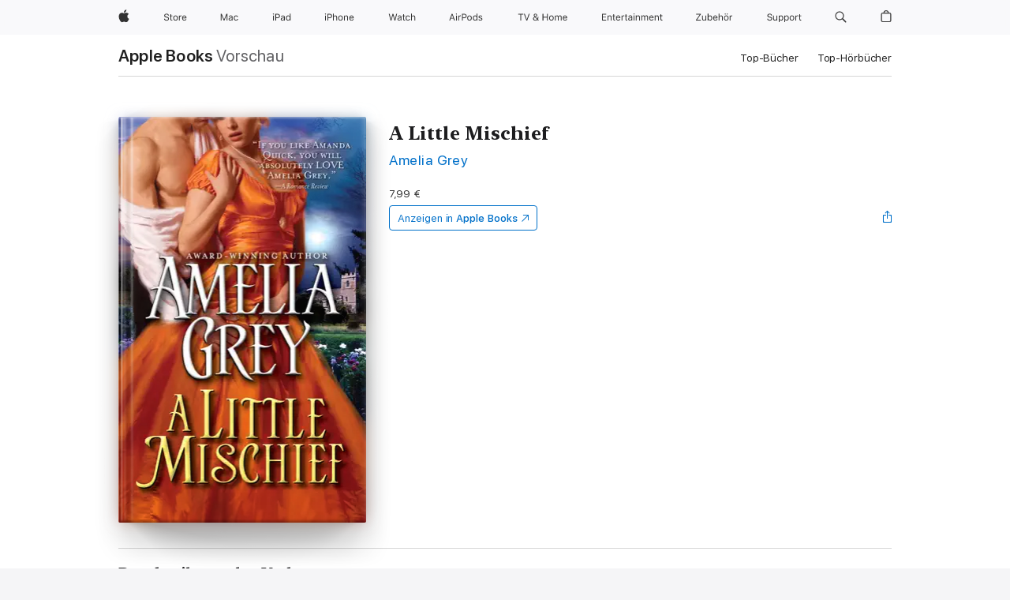

--- FILE ---
content_type: text/html
request_url: https://books.apple.com/de/book/a-little-mischief/id538872327
body_size: 48306
content:
<!DOCTYPE html><html  dir="ltr" lang="de-DE"><head>
    <meta charset="utf-8">
    <meta http-equiv="X-UA-Compatible" content="IE=edge">
    <meta name="viewport" content="width=device-width, initial-scale=1, viewport-fit=cover">
    <meta name="applicable-device" content="pc,mobile">

    <script id="perfkit">window.initialPageRequestTime = +new Date();</script>
    <link rel="preconnect" href="https://amp-api.books.apple.com" crossorigin="">
<link rel="preconnect" href="https://is1-ssl.mzstatic.com" crossorigin="">
<link rel="preconnect" href="https://is2-ssl.mzstatic.com" crossorigin="">
<link rel="preconnect" href="https://is3-ssl.mzstatic.com" crossorigin="">
<link rel="preconnect" href="https://is4-ssl.mzstatic.com" crossorigin="">
<link rel="preconnect" href="https://is5-ssl.mzstatic.com" crossorigin="">
<link rel="preconnect" href="https://xp.apple.com" crossorigin="">
<link rel="preconnect" href="https://js-cdn.music.apple.com" crossorigin="">
<link rel="preconnect" href="https://www.apple.com" crossorigin="">
    
<meta name="web-experience-app/config/environment" content="%7B%22appVersion%22%3A1%2C%22modulePrefix%22%3A%22web-experience-app%22%2C%22environment%22%3A%22production%22%2C%22rootURL%22%3A%22%2F%22%2C%22locationType%22%3A%22history-hash-router-scroll%22%2C%22historySupportMiddleware%22%3Atrue%2C%22EmberENV%22%3A%7B%22FEATURES%22%3A%7B%7D%2C%22EXTEND_PROTOTYPES%22%3A%7B%22Date%22%3Afalse%7D%2C%22_APPLICATION_TEMPLATE_WRAPPER%22%3Afalse%2C%22_DEFAULT_ASYNC_OBSERVERS%22%3Atrue%2C%22_JQUERY_INTEGRATION%22%3Afalse%2C%22_TEMPLATE_ONLY_GLIMMER_COMPONENTS%22%3Atrue%7D%2C%22APP%22%3A%7B%22PROGRESS_BAR_DELAY%22%3A3000%2C%22CLOCK_INTERVAL%22%3A1000%2C%22LOADING_SPINNER_SPY%22%3Atrue%2C%22BREAKPOINTS%22%3A%7B%22large%22%3A%7B%22min%22%3A1069%2C%22content%22%3A980%7D%2C%22medium%22%3A%7B%22min%22%3A735%2C%22max%22%3A1068%2C%22content%22%3A692%7D%2C%22small%22%3A%7B%22min%22%3A320%2C%22max%22%3A734%2C%22content%22%3A280%7D%7D%2C%22buildVariant%22%3A%22books%22%2C%22name%22%3A%22web-experience-app%22%2C%22version%22%3A%222548.0.0%2B0b472053%22%7D%2C%22MEDIA_API%22%3A%7B%22token%22%3A%22eyJhbGciOiJFUzI1NiIsInR5cCI6IkpXVCIsImtpZCI6IkNOM1dVNkVKTzEifQ.eyJpc3MiOiJOVjBTRVdHRlNSIiwiaWF0IjoxNzY0NzIyNzU2LCJleHAiOjE3NzE5ODAzNTYsInJvb3RfaHR0cHNfb3JpZ2luIjpbImFwcGxlLmNvbSJdfQ.Y-cFl9j5HGWR1S_YFqK_Hy1qwk1hW9aBvWtIfb4iDzMDCQO9JcdexCvQGzSRxWYIEXS3JtD3vpWxYDj3puQYsA%22%7D%2C%22i18n%22%3A%7B%22defaultLocale%22%3A%22en-gb%22%2C%22useDevLoc%22%3Afalse%2C%22pathToLocales%22%3A%22dist%2Flocales%22%7D%2C%22MEDIA_ARTWORK%22%3A%7B%22BREAKPOINTS%22%3A%7B%22large%22%3A%7B%22min%22%3A1069%2C%22content%22%3A980%7D%2C%22medium%22%3A%7B%22min%22%3A735%2C%22max%22%3A1068%2C%22content%22%3A692%7D%2C%22small%22%3A%7B%22min%22%3A320%2C%22max%22%3A734%2C%22content%22%3A280%7D%7D%7D%2C%22API%22%3A%7B%22BookHost%22%3A%22https%3A%2F%2Famp-api.books.apple.com%22%2C%22obcMetadataBaseUrl%22%3A%22%2Fapi%2Fbooks-metadata%22%2C%22globalElementsPath%22%3A%22%2Fglobal-elements%22%7D%2C%22fastboot%22%3A%7B%22hostWhitelist%22%3A%5B%7B%7D%5D%7D%2C%22ember-short-number%22%3A%7B%22locales%22%3A%5B%22ar-dz%22%2C%22ar-bh%22%2C%22ar-eg%22%2C%22ar-iq%22%2C%22ar-jo%22%2C%22ar-kw%22%2C%22ar-lb%22%2C%22ar-ly%22%2C%22ar-ma%22%2C%22ar-om%22%2C%22ar-qa%22%2C%22ar-sa%22%2C%22ar-sd%22%2C%22ar-sy%22%2C%22ar-tn%22%2C%22ar-ae%22%2C%22ar-ye%22%2C%22he-il%22%2C%22iw-il%22%2C%22ca-es%22%2C%22cs-cz%22%2C%22da-dk%22%2C%22de-ch%22%2C%22de-de%22%2C%22el-gr%22%2C%22en-au%22%2C%22en-ca%22%2C%22en-gb%22%2C%22en-us%22%2C%22es-419%22%2C%22es-es%22%2C%22es-mx%22%2C%22es-xl%22%2C%22et-ee%22%2C%22fi-fi%22%2C%22fr-ca%22%2C%22fr-fr%22%2C%22hi-in%22%2C%22hr-hr%22%2C%22hu-hu%22%2C%22id-id%22%2C%22is-is%22%2C%22it-it%22%2C%22iw-il%22%2C%22ja-jp%22%2C%22ko-kr%22%2C%22lt-lt%22%2C%22lv-lv%22%2C%22ms-my%22%2C%22nl-nl%22%2C%22no-no%22%2C%22no-nb%22%2C%22nb-no%22%2C%22pl-pl%22%2C%22pt-br%22%2C%22pt-pt%22%2C%22ro-ro%22%2C%22ru-ru%22%2C%22sk-sk%22%2C%22sv-se%22%2C%22th-th%22%2C%22tr-tr%22%2C%22uk-ua%22%2C%22vi-vi%22%2C%22vi-vn%22%2C%22zh-cn%22%2C%22zh-hans%22%2C%22zh-hans-cn%22%2C%22zh-hant%22%2C%22zh-hant-hk%22%2C%22zh-hant-tw%22%2C%22zh-hk%22%2C%22zh-tw%22%2C%22ar%22%2C%22ca%22%2C%22cs%22%2C%22da%22%2C%22de%22%2C%22el%22%2C%22en%22%2C%22es%22%2C%22fi%22%2C%22fr%22%2C%22he%22%2C%22hi%22%2C%22hr%22%2C%22hu%22%2C%22id%22%2C%22is%22%2C%22it%22%2C%22ja%22%2C%22ko%22%2C%22lt%22%2C%22lv%22%2C%22ms%22%2C%22nb%22%2C%22nl%22%2C%22no%22%2C%22pl%22%2C%22pt%22%2C%22ro%22%2C%22ru%22%2C%22sk%22%2C%22sv%22%2C%22th%22%2C%22tr%22%2C%22uk%22%2C%22vi%22%2C%22zh%22%5D%7D%2C%22ember-cli-mirage%22%3A%7B%22enabled%22%3Afalse%2C%22usingProxy%22%3Afalse%2C%22useDefaultPassthroughs%22%3Atrue%7D%2C%22BREAKPOINTS%22%3A%7B%22large%22%3A%7B%22min%22%3A1069%2C%22content%22%3A980%7D%2C%22medium%22%3A%7B%22min%22%3A735%2C%22max%22%3A1068%2C%22content%22%3A692%7D%2C%22small%22%3A%7B%22min%22%3A320%2C%22max%22%3A734%2C%22content%22%3A280%7D%7D%2C%22METRICS%22%3A%7B%22variant%22%3A%22web%22%2C%22baseFields%22%3A%7B%22appName%22%3A%22web-experience-app%22%2C%22constraintProfiles%22%3A%5B%22AMPWeb%22%5D%7D%2C%22clickstream%22%3A%7B%22enabled%22%3Atrue%2C%22topic%22%3A%5B%22xp_amp_web_exp%22%5D%2C%22autoTrackClicks%22%3Atrue%7D%2C%22performance%22%3A%7B%22enabled%22%3Atrue%2C%22topic%22%3A%22xp_amp_bookstore_perf%22%7D%7D%2C%22MEDIA_SHELF%22%3A%7B%22GRID_CONFIG%22%3A%7B%22books-brick-row%22%3A%7B%22small%22%3A1%2C%22medium%22%3A2%2C%22large%22%3A3%7D%2C%22story%22%3A%7B%22small%22%3A1%2C%22medium%22%3A2%2C%22large%22%3A3%7D%2C%22small-brick%22%3A%7B%22small%22%3A1%2C%22medium%22%3A2%2C%22large%22%3A3%7D%2C%22editorial-lockup-large%22%3A%7B%22small%22%3A1%2C%22medium%22%3A2%2C%22large%22%3A2%7D%2C%22editorial-lockup-medium%22%3A%7B%22small%22%3A1%2C%22medium%22%3A2%2C%22large%22%3A3%7D%2C%22large-brick%22%3A%7B%22small%22%3A1%2C%22medium%22%3A1%2C%22large%22%3A2%7D%2C%22lockup-small%22%3A%7B%22small%22%3A1%2C%22medium%22%3A2%2C%22large%22%3A3%7D%2C%22lockup-large%22%3A%7B%22small%22%3A1%2C%22medium%22%3A3%2C%22large%22%3A4%7D%2C%22posters%22%3A%7B%22small%22%3A1%2C%22medium%22%3A1%2C%22large%22%3A2%7D%2C%22breakout-large%22%3A%7B%22small%22%3A1%2C%22medium%22%3A1%2C%22large%22%3A1%7D%7D%2C%22BREAKPOINTS%22%3A%7B%22large%22%3A%7B%22min%22%3A1069%2C%22content%22%3A980%7D%2C%22medium%22%3A%7B%22min%22%3A735%2C%22max%22%3A1068%2C%22content%22%3A692%7D%2C%22small%22%3A%7B%22min%22%3A320%2C%22max%22%3A734%2C%22content%22%3A280%7D%7D%7D%2C%22SASSKIT_GENERATOR%22%3A%7B%22VIEWPORT_CONFIG%22%3A%7B%22BREAKPOINTS%22%3A%7B%22large%22%3A%7B%22min%22%3A1069%2C%22content%22%3A980%7D%2C%22medium%22%3A%7B%22min%22%3A735%2C%22max%22%3A1068%2C%22content%22%3A692%7D%2C%22small%22%3A%7B%22min%22%3A320%2C%22max%22%3A734%2C%22content%22%3A280%7D%7D%7D%7D%2C%22features%22%3A%7B%22BUILD_VARIANT_APPS%22%3Afalse%2C%22BUILD_VARIANT_BOOKS%22%3Atrue%2C%22BUILD_VARIANT_FITNESS%22%3Afalse%2C%22BUILD_VARIANT_PODCASTS%22%3Afalse%2C%22BUILD_VARIANT_ITUNES%22%3Afalse%2C%22TV%22%3Afalse%2C%22PODCASTS%22%3Afalse%2C%22BOOKS%22%3Atrue%2C%22APPS%22%3Afalse%2C%22ARTISTS%22%3Afalse%2C%22DEEPLINK_ROUTE%22%3Afalse%2C%22EMBER_DATA%22%3Afalse%2C%22CHARTS%22%3Atrue%2C%22FITNESS%22%3Afalse%2C%22SHARE_UI%22%3Atrue%2C%22SEPARATE_RTL_STYLESHEET%22%3Atrue%7D%2C%22%40amp%2Fember-ui-global-elements%22%3A%7B%22useFooterWithoutRefundLink%22%3Atrue%7D%2C%22ember-cli-content-security-policy%22%3A%7B%22policy%22%3A%22upgrade-insecure-requests%20%3B%20default-src%20'none'%3B%20img-src%20'self'%20https%3A%2F%2F*.apple.com%20https%3A%2F%2F*.mzstatic.com%20data%3A%3B%20style-src%20'self'%20https%3A%2F%2F*.apple.com%20'unsafe-inline'%3B%20font-src%20'self'%20https%3A%2F%2F*.apple.com%3B%20media-src%20'self'%20https%3A%2F%2F*.apple.com%20blob%3A%3B%20connect-src%20'self'%20https%3A%2F%2F*.apple.com%20https%3A%2F%2F*.mzstatic.com%3B%20script-src%20'self'%20https%3A%2F%2F*.apple.com%20'unsafe-eval'%20'sha256-4ywTGAe4rEpoHt8XkjbkdOWklMJ%2F1Py%2Fx6b3%2FaGbtSQ%3D'%3B%20frame-src%20'self'%20https%3A%2F%2F*.apple.com%20itmss%3A%20itms-appss%3A%20itms-bookss%3A%20itms-itunesus%3A%20itms-messagess%3A%20itms-podcasts%3A%20itms-watchs%3A%20macappstores%3A%20musics%3A%20apple-musics%3A%20podcasts%3A%20videos%3A%3B%22%2C%22reportOnly%22%3Afalse%7D%2C%22exportApplicationGlobal%22%3Afalse%7D">
<!-- EMBER_CLI_FASTBOOT_TITLE --><link rel="stylesheet preload" name="fonts" href="//www.apple.com/wss/fonts?families=SF+Pro,v2|SF+Pro+Icons,v1|SF+Pro+Rounded,v1|New+York+Small,v1|New+York+Medium,v1" as="style"><link rel="stylesheet" type="text/css" href="https://www.apple.com/api-www/global-elements/global-header/v1/assets/globalheader.css" data-global-elements-nav-styles>
<link rel="stylesheet" type="text/css" href="/global-elements/2426.0.0/de_DE/ac-global-footer.ec11165b7046eeda9654515512b0e174.css" data-global-elements-footer-styles>
<meta name="ac-gn-search-suggestions-enabled" content="false"/>
<meta name="globalnav-search-suggestions-enabled" content="false"/>
    <title>
      ‎„A Little Mischief“ von Amelia Grey in Apple Books
    </title>
      <meta name="keywords" content="laden, A Little Mischief, Bücher auf iPhone, iPad, Mac, Apple Books">

      <meta name="description" content="<b>How can a lady avoid a scandal...</b><br /><br />Just as Miss Isabella Winslowe is finally achieving comfortable respectability, the fascinating and decidedly unrespectable Earl of Colebrooke inconveniently appears...<br /><br /><b>When a gentleman is so determined to flirt...</b><br /><br />The…">

<!---->
      <link rel="canonical" href="https://books.apple.com/de/book/a-little-mischief/id538872327">

      <link rel="icon" sizes="48x48" href="https://books.apple.com/assets/images/favicon/favicon-books-48-a8eb8171a8d912ed29d99e7a134953d3.png" type="image/png">

<!---->
<!---->
      <meta name="apple:content_id" content="538872327">

<!---->
      <script name="schema:book" type="application/ld+json">
        {"@context":"http://schema.org","@type":"Book","additionalType":"Product","author":"Amelia Grey","bookFormat":"EBook","datePublished":"2012-08-01T00:00:00.000Z","description":"&lt;b&gt;How can a lady avoid a scandal...&lt;/b&gt;&lt;br /&gt;&lt;br /&gt;Just as Miss Isabella Winslowe is finally achieving comfortable respectability, the fascinating and decidedly unrespectable Earl of Colebrooke inconveniently appears...&lt;br /&gt;&lt;br /&gt;&lt;b&gt;When a gentleman is so determined to flirt...&lt;/b&gt;&lt;br /&gt;&lt;br /&gt;The…","genre":["Historische Liebesromane","Bücher","Liebesromane","Belletristik und Literatur"],"image":"https://is1-ssl.mzstatic.com/image/thumb/Publication/v4/a1/41/8c/a1418ca9-c67a-aebc-0847-9d212b2c9410/9781402280269_cover.jpg/1200x630wz.png","inLanguage":"en-US","isbn":"9781402280269","name":"A Little Mischief","numberOfPages":320,"publisher":"Sourcebooks","thumbnailUrl":["https://is1-ssl.mzstatic.com/image/thumb/Publication/v4/a1/41/8c/a1418ca9-c67a-aebc-0847-9d212b2c9410/9781402280269_cover.jpg/1200x675wz.jpg","https://is1-ssl.mzstatic.com/image/thumb/Publication/v4/a1/41/8c/a1418ca9-c67a-aebc-0847-9d212b2c9410/9781402280269_cover.jpg/1200x900wz.jpg","https://is1-ssl.mzstatic.com/image/thumb/Publication/v4/a1/41/8c/a1418ca9-c67a-aebc-0847-9d212b2c9410/9781402280269_cover.jpg/1200x1200wz.jpg"],"offers":{"@type":"Offer","price":7.99,"priceCurrency":"EUR","hasMerchantReturnPolicy":{"@type":"MerchantReturnPolicy","returnPolicyCategory":"https://schema.org/MerchantReturnNotPermitted","merchantReturnDays":0}}}
      </script>

        <meta property="al:ios:app_store_id" content="364709193">
        <meta property="al:ios:app_name" content="Apple Books">

        <meta property="og:title" content="‎A Little Mischief">
        <meta property="og:description" content="‎Liebesromane · 2012">
        <meta property="og:site_name" content="Apple  Books">
        <meta property="og:url" content="https://books.apple.com/de/book/a-little-mischief/id538872327">
        <meta property="og:image" content="https://is1-ssl.mzstatic.com/image/thumb/Publication/v4/a1/41/8c/a1418ca9-c67a-aebc-0847-9d212b2c9410/9781402280269_cover.jpg/1200x630wz.png">
        <meta property="og:image:alt" content="„A Little Mischief“ von Amelia Grey in Apple Books">
        <meta property="og:image:type" content="image/png">
        <meta property="og:image:width" content="1200">
        <meta property="og:image:height" content="630">
        <meta property="og:image:secure_url" content="https://is1-ssl.mzstatic.com/image/thumb/Publication/v4/a1/41/8c/a1418ca9-c67a-aebc-0847-9d212b2c9410/9781402280269_cover.jpg/1200x630wz.png">
        <meta property="og:type" content="book">
        <meta property="og:locale" content="de_DE">

        <meta name="twitter:title" content="‎A Little Mischief">
        <meta name="twitter:description" content="‎Liebesromane · 2012">
        <meta name="twitter:site" content="@AppleBooks">
        <meta name="twitter:card" content="summary_large_image">
        <meta name="twitter:image" content="https://is1-ssl.mzstatic.com/image/thumb/Publication/v4/a1/41/8c/a1418ca9-c67a-aebc-0847-9d212b2c9410/9781402280269_cover.jpg/1200x600wz.png">
        <meta name="twitter:image:alt" content="„A Little Mischief“ von Amelia Grey in Apple Books">

<!---->
    <meta name="version" content="2548.0.0">
    <!-- @@HEAD@@ -->
    <script src="https://js-cdn.music.apple.com/musickit/v2/amp/musickit.js?t=1764722790239"></script>

    <link integrity="" rel="stylesheet" href="/assets/web-experience-app-real-f1ca40148188f63f7dd2cd7d4d6d7e05.css" data-rtl="/assets/web-experience-rtl-app-dc89d135bf4a79beed79bacafc906bdf.css">

    
  </head>
  <body class="no-js no-touch globalnav-scrim">
    <script type="x/boundary" id="fastboot-body-start"></script><div id="globalheader"><aside id="globalmessage-segment" lang="de-DE" dir="ltr" class="globalmessage-segment"><ul data-strings="{&quot;view&quot;:&quot;{%STOREFRONT%} Store Home&quot;,&quot;segments&quot;:{&quot;smb&quot;:&quot;Store Business Home&quot;,&quot;eduInd&quot;:&quot;Store Bildung Home&quot;,&quot;other&quot;:&quot;Store Home&quot;},&quot;exit&quot;:&quot;Verlassen&quot;}" class="globalmessage-segment-content"></ul></aside><nav id="globalnav" lang="de-DE" dir="ltr" aria-label="Global" data-analytics-element-engagement-start="globalnav:onFlyoutOpen" data-analytics-element-engagement-end="globalnav:onFlyoutClose" data-store-api="https://www.apple.com/[storefront]/shop/bag/status" data-analytics-activitymap-region-id="global nav" data-analytics-region="global nav" class="globalnav no-js   "><div class="globalnav-content"><div class="globalnav-item globalnav-menuback"><button aria-label="Hauptmen&#xFC;" class="globalnav-menuback-button"><span class="globalnav-chevron-icon"><svg height="48" viewbox="0 0 9 48" width="9" xmlns="http://www.w3.org/2000/svg"><path d="m1.5618 24.0621 6.5581-6.4238c.2368-.2319.2407-.6118.0088-.8486-.2324-.2373-.6123-.2407-.8486-.0088l-7 6.8569c-.1157.1138-.1807.2695-.1802.4316.001.1621.0674.3174.1846.4297l7 6.7241c.1162.1118.2661.1675.4155.1675.1577 0 .3149-.062.4326-.1846.2295-.2388.2222-.6187-.0171-.8481z"/></svg></span></button></div><ul id="globalnav-list" class="globalnav-list"><li data-analytics-element-engagement="globalnav hover - apple" class="
				globalnav-item
				globalnav-item-apple
				
				
			"><a href="https://www.apple.com/de/" data-globalnav-item-name="apple" data-analytics-title="apple home" aria-label="Apple" class="globalnav-link globalnav-link-apple"><span class="globalnav-image-regular globalnav-link-image"><svg height="44" viewbox="0 0 14 44" width="14" xmlns="http://www.w3.org/2000/svg"><path d="m13.0729 17.6825a3.61 3.61 0 0 0 -1.7248 3.0365 3.5132 3.5132 0 0 0 2.1379 3.2223 8.394 8.394 0 0 1 -1.0948 2.2618c-.6816.9812-1.3943 1.9623-2.4787 1.9623s-1.3633-.63-2.613-.63c-1.2187 0-1.6525.6507-2.644.6507s-1.6834-.9089-2.4787-2.0243a9.7842 9.7842 0 0 1 -1.6628-5.2776c0-3.0984 2.014-4.7405 3.9969-4.7405 1.0535 0 1.9314.6919 2.5924.6919.63 0 1.6112-.7333 2.8092-.7333a3.7579 3.7579 0 0 1 3.1604 1.5802zm-3.7284-2.8918a3.5615 3.5615 0 0 0 .8469-2.22 1.5353 1.5353 0 0 0 -.031-.32 3.5686 3.5686 0 0 0 -2.3445 1.2084 3.4629 3.4629 0 0 0 -.8779 2.1585 1.419 1.419 0 0 0 .031.2892 1.19 1.19 0 0 0 .2169.0207 3.0935 3.0935 0 0 0 2.1586-1.1368z"/></svg></span><span class="globalnav-image-compact globalnav-link-image"><svg height="48" viewbox="0 0 17 48" width="17" xmlns="http://www.w3.org/2000/svg"><path d="m15.5752 19.0792a4.2055 4.2055 0 0 0 -2.01 3.5376 4.0931 4.0931 0 0 0 2.4908 3.7542 9.7779 9.7779 0 0 1 -1.2755 2.6351c-.7941 1.1431-1.6244 2.2862-2.8878 2.2862s-1.5883-.734-3.0443-.734c-1.42 0-1.9252.7581-3.08.7581s-1.9611-1.0589-2.8876-2.3584a11.3987 11.3987 0 0 1 -1.9373-6.1487c0-3.61 2.3464-5.523 4.6566-5.523 1.2274 0 2.25.8062 3.02.8062.734 0 1.8771-.8543 3.2729-.8543a4.3778 4.3778 0 0 1 3.6822 1.841zm-6.8586-2.0456a1.3865 1.3865 0 0 1 -.2527-.024 1.6557 1.6557 0 0 1 -.0361-.337 4.0341 4.0341 0 0 1 1.0228-2.5148 4.1571 4.1571 0 0 1 2.7314-1.4078 1.7815 1.7815 0 0 1 .0361.373 4.1487 4.1487 0 0 1 -.9867 2.587 3.6039 3.6039 0 0 1 -2.5148 1.3236z"/></svg></span><span class="globalnav-link-text">Apple</span></a></li><li data-topnav-flyout-item="menu" data-topnav-flyout-label="Menu" role="none" class="globalnav-item globalnav-menu"><div data-topnav-flyout="menu" class="globalnav-flyout"><div class="globalnav-menu-list"><div data-analytics-element-engagement="globalnav hover - store" class="
				globalnav-item
				globalnav-item-store
				globalnav-item-menu
				
			"><ul role="none" class="globalnav-submenu-trigger-group"><li class="globalnav-submenu-trigger-item"><a href="https://www.apple.com/de/shop/goto/store" data-globalnav-item-name="store" data-topnav-flyout-trigger-compact data-analytics-title="store" data-analytics-element-engagement="hover - store" aria-label="Store" class="globalnav-link globalnav-submenu-trigger-link globalnav-link-store"><span class="globalnav-link-text-container"><span class="globalnav-image-regular globalnav-link-image"><svg height="44" viewbox="0 0 30 44" width="30" xmlns="http://www.w3.org/2000/svg"><path d="m26.5679 20.4629c1.002 0 1.67.738 1.693 1.857h-3.48c.076-1.119.779-1.857 1.787-1.857zm2.754 2.672v-.387c0-1.963-1.037-3.176-2.742-3.176-1.735 0-2.848 1.289-2.848 3.276 0 1.998 1.096 3.263 2.848 3.263 1.383 0 2.367-.668 2.66-1.746h-1.008c-.264.557-.814.856-1.629.856-1.072 0-1.769-.791-1.822-2.039v-.047zm-9.547-3.451h.96v.937h.094c.188-.615.914-1.049 1.752-1.049.164 0 .375.012.504.03v1.007c-.082-.023-.445-.058-.644-.058-.961 0-1.659 1.098-1.659 1.535v3.914h-1.007zm-4.27 5.519c-1.195 0-1.869-.867-1.869-2.361 0-1.5.674-2.361 1.869-2.361 1.196 0 1.87.861 1.87 2.361 0 1.494-.674 2.361-1.87 2.361zm0-5.631c-1.798 0-2.912 1.237-2.912 3.27 0 2.027 1.114 3.269 2.912 3.269 1.799 0 2.913-1.242 2.913-3.269 0-2.033-1.114-3.27-2.913-3.27zm-5.478-1.475v1.635h1.407v.843h-1.407v3.575c0 .744.282 1.06.938 1.06.182 0 .281-.006.469-.023v.849c-.199.035-.393.059-.592.059-1.301 0-1.822-.481-1.822-1.688v-3.832h-1.02v-.843h1.02v-1.635zm-8.103 5.694c.129.885.973 1.447 2.174 1.447 1.137 0 1.975-.615 1.975-1.453 0-.72-.527-1.177-1.693-1.47l-1.084-.282c-1.53-.386-2.192-1.078-2.192-2.279 0-1.436 1.201-2.408 2.988-2.408 1.635 0 2.854.972 2.942 2.338h-1.061c-.146-.867-.861-1.383-1.916-1.383-1.125 0-1.869.562-1.869 1.418 0 .662.463 1.043 1.629 1.342l.885.234c1.752.439 2.455 1.119 2.455 2.361 0 1.553-1.225 2.543-3.158 2.543-1.793 0-3.03-.949-3.141-2.408z"/></svg></span><span class="globalnav-link-text">Store</span></span></a></li></ul></div><div data-analytics-element-engagement="globalnav hover - mac" class="
				globalnav-item
				globalnav-item-mac
				globalnav-item-menu
				
			"><ul role="none" class="globalnav-submenu-trigger-group"><li class="globalnav-submenu-trigger-item"><a href="https://www.apple.com/de/mac/" data-globalnav-item-name="mac" data-topnav-flyout-trigger-compact data-analytics-title="mac" data-analytics-element-engagement="hover - mac" aria-label="Mac" class="globalnav-link globalnav-submenu-trigger-link globalnav-link-mac"><span class="globalnav-link-text-container"><span class="globalnav-image-regular globalnav-link-image"><svg height="44" viewbox="0 0 23 44" width="23" xmlns="http://www.w3.org/2000/svg"><path d="m8.1558 25.9987v-6.457h-.0703l-2.666 6.457h-.8907l-2.666-6.457h-.0703v6.457h-.9844v-8.4551h1.2246l2.8945 7.0547h.0938l2.8945-7.0547h1.2246v8.4551zm2.5166-1.7696c0-1.1309.832-1.7812 2.3027-1.8691l1.8223-.1113v-.5742c0-.7793-.4863-1.207-1.4297-1.207-.7559 0-1.2832.2871-1.4238.7852h-1.0195c.1348-1.0137 1.1309-1.6816 2.4785-1.6816 1.541 0 2.4023.791 2.4023 2.1035v4.3242h-.9609v-.9318h-.0938c-.4102.6738-1.1016 1.043-1.9453 1.043-1.2246 0-2.1328-.7266-2.1328-1.8809zm4.125-.5859v-.5801l-1.6992.1113c-.9609.0645-1.3828.3984-1.3828 1.0312 0 .6445.5449 1.0195 1.2773 1.0195 1.0371.0001 1.8047-.6796 1.8047-1.5819zm6.958-2.0273c-.1641-.627-.7207-1.1367-1.6289-1.1367-1.1367 0-1.8516.9082-1.8516 2.3379 0 1.459.7266 2.3848 1.8516 2.3848.8496 0 1.4414-.3926 1.6289-1.1074h1.0195c-.1816 1.1602-1.125 2.0156-2.6426 2.0156-1.7695 0-2.9004-1.2832-2.9004-3.293 0-1.9688 1.125-3.2461 2.8945-3.2461 1.5352 0 2.4727.9199 2.6484 2.0449z"/></svg></span><span class="globalnav-link-text">Mac</span></span></a></li></ul></div><div data-analytics-element-engagement="globalnav hover - ipad" class="
				globalnav-item
				globalnav-item-ipad
				globalnav-item-menu
				
			"><ul role="none" class="globalnav-submenu-trigger-group"><li class="globalnav-submenu-trigger-item"><a href="https://www.apple.com/de/ipad/" data-globalnav-item-name="ipad" data-topnav-flyout-trigger-compact data-analytics-title="ipad" data-analytics-element-engagement="hover - ipad" aria-label="iPad" class="globalnav-link globalnav-submenu-trigger-link globalnav-link-ipad"><span class="globalnav-link-text-container"><span class="globalnav-image-regular globalnav-link-image"><svg height="44" viewbox="0 0 24 44" width="24" xmlns="http://www.w3.org/2000/svg"><path d="m14.9575 23.7002c0 .902-.768 1.582-1.805 1.582-.732 0-1.277-.375-1.277-1.02 0-.632.422-.966 1.383-1.031l1.699-.111zm-1.395-4.072c-1.347 0-2.343.668-2.478 1.681h1.019c.141-.498.668-.785 1.424-.785.944 0 1.43.428 1.43 1.207v.574l-1.822.112c-1.471.088-2.303.738-2.303 1.869 0 1.154.908 1.881 2.133 1.881.844 0 1.535-.369 1.945-1.043h.094v.931h.961v-4.324c0-1.312-.862-2.103-2.403-2.103zm6.769 5.575c-1.155 0-1.846-.885-1.846-2.361 0-1.471.697-2.362 1.846-2.362 1.142 0 1.857.914 1.857 2.362 0 1.459-.709 2.361-1.857 2.361zm1.834-8.027v3.503h-.088c-.358-.691-1.102-1.107-1.981-1.107-1.605 0-2.654 1.289-2.654 3.27 0 1.986 1.037 3.269 2.654 3.269.873 0 1.623-.416 2.022-1.119h.093v1.008h.961v-8.824zm-15.394 4.869h-1.863v-3.563h1.863c1.225 0 1.899.639 1.899 1.799 0 1.119-.697 1.764-1.899 1.764zm.276-4.5h-3.194v8.455h1.055v-3.018h2.127c1.588 0 2.719-1.119 2.719-2.701 0-1.611-1.108-2.736-2.707-2.736zm-6.064 8.454h1.008v-6.316h-1.008zm-.199-8.237c0-.387.316-.704.703-.704s.703.317.703.704c0 .386-.316.703-.703.703s-.703-.317-.703-.703z"/></svg></span><span class="globalnav-link-text">iPad</span></span></a></li></ul></div><div data-analytics-element-engagement="globalnav hover - iphone" class="
				globalnav-item
				globalnav-item-iphone
				globalnav-item-menu
				
			"><ul role="none" class="globalnav-submenu-trigger-group"><li class="globalnav-submenu-trigger-item"><a href="https://www.apple.com/de/iphone/" data-globalnav-item-name="iphone" data-topnav-flyout-trigger-compact data-analytics-title="iphone" data-analytics-element-engagement="hover - iphone" aria-label="iPhone" class="globalnav-link globalnav-submenu-trigger-link globalnav-link-iphone"><span class="globalnav-link-text-container"><span class="globalnav-image-regular globalnav-link-image"><svg height="44" viewbox="0 0 38 44" width="38" xmlns="http://www.w3.org/2000/svg"><path d="m32.7129 22.3203h3.48c-.023-1.119-.691-1.857-1.693-1.857-1.008 0-1.711.738-1.787 1.857zm4.459 2.045c-.293 1.078-1.277 1.746-2.66 1.746-1.752 0-2.848-1.266-2.848-3.264 0-1.986 1.113-3.275 2.848-3.275 1.705 0 2.742 1.213 2.742 3.176v.386h-4.541v.047c.053 1.248.75 2.039 1.822 2.039.815 0 1.366-.298 1.629-.855zm-12.282-4.682h.961v.996h.094c.316-.697.932-1.107 1.898-1.107 1.418 0 2.209.838 2.209 2.338v4.09h-1.007v-3.844c0-1.137-.481-1.676-1.489-1.676s-1.658.674-1.658 1.781v3.739h-1.008zm-2.499 3.158c0-1.5-.674-2.361-1.869-2.361-1.196 0-1.87.861-1.87 2.361 0 1.495.674 2.362 1.87 2.362 1.195 0 1.869-.867 1.869-2.362zm-4.782 0c0-2.033 1.114-3.269 2.913-3.269 1.798 0 2.912 1.236 2.912 3.269 0 2.028-1.114 3.27-2.912 3.27-1.799 0-2.913-1.242-2.913-3.27zm-6.636-5.666h1.008v3.504h.093c.317-.697.979-1.107 1.946-1.107 1.336 0 2.179.855 2.179 2.338v4.09h-1.007v-3.844c0-1.119-.504-1.676-1.459-1.676-1.131 0-1.752.715-1.752 1.781v3.739h-1.008zm-6.015 4.87h1.863c1.202 0 1.899-.645 1.899-1.764 0-1.16-.674-1.799-1.899-1.799h-1.863zm2.139-4.5c1.599 0 2.707 1.125 2.707 2.736 0 1.582-1.131 2.701-2.719 2.701h-2.127v3.018h-1.055v-8.455zm-6.114 8.454h1.008v-6.316h-1.008zm-.2-8.238c0-.386.317-.703.703-.703.387 0 .704.317.704.703 0 .387-.317.704-.704.704-.386 0-.703-.317-.703-.704z"/></svg></span><span class="globalnav-link-text">iPhone</span></span></a></li></ul></div><div data-analytics-element-engagement="globalnav hover - watch" class="
				globalnav-item
				globalnav-item-watch
				globalnav-item-menu
				
			"><ul role="none" class="globalnav-submenu-trigger-group"><li class="globalnav-submenu-trigger-item"><a href="https://www.apple.com/de/watch/" data-globalnav-item-name="watch" data-topnav-flyout-trigger-compact data-analytics-title="watch" data-analytics-element-engagement="hover - watch" aria-label="Watch" class="globalnav-link globalnav-submenu-trigger-link globalnav-link-watch"><span class="globalnav-link-text-container"><span class="globalnav-image-regular globalnav-link-image"><svg height="44" viewbox="0 0 35 44" width="35" xmlns="http://www.w3.org/2000/svg"><path d="m28.9819 17.1758h1.008v3.504h.094c.316-.697.978-1.108 1.945-1.108 1.336 0 2.18.856 2.18 2.338v4.09h-1.008v-3.844c0-1.119-.504-1.675-1.459-1.675-1.131 0-1.752.715-1.752 1.781v3.738h-1.008zm-2.42 4.441c-.164-.627-.721-1.136-1.629-1.136-1.137 0-1.852.908-1.852 2.338 0 1.459.727 2.384 1.852 2.384.849 0 1.441-.392 1.629-1.107h1.019c-.182 1.16-1.125 2.016-2.642 2.016-1.77 0-2.901-1.284-2.901-3.293 0-1.969 1.125-3.247 2.895-3.247 1.535 0 2.472.92 2.648 2.045zm-6.533-3.568v1.635h1.407v.844h-1.407v3.574c0 .744.282 1.06.938 1.06.182 0 .281-.006.469-.023v.85c-.2.035-.393.058-.592.058-1.301 0-1.822-.48-1.822-1.687v-3.832h-1.02v-.844h1.02v-1.635zm-4.2 5.596v-.58l-1.699.111c-.961.064-1.383.398-1.383 1.031 0 .645.545 1.02 1.277 1.02 1.038 0 1.805-.68 1.805-1.582zm-4.125.586c0-1.131.832-1.782 2.303-1.869l1.822-.112v-.574c0-.779-.486-1.207-1.43-1.207-.755 0-1.283.287-1.423.785h-1.02c.135-1.014 1.131-1.682 2.479-1.682 1.541 0 2.402.792 2.402 2.104v4.324h-.961v-.931h-.094c-.41.673-1.101 1.043-1.945 1.043-1.225 0-2.133-.727-2.133-1.881zm-7.684 1.769h-.996l-2.303-8.455h1.101l1.682 6.873h.07l1.893-6.873h1.066l1.893 6.873h.07l1.682-6.873h1.101l-2.302 8.455h-.996l-1.946-6.674h-.07z"/></svg></span><span class="globalnav-link-text">Watch</span></span></a></li></ul></div><div data-analytics-element-engagement="globalnav hover - airpods" class="
				globalnav-item
				globalnav-item-airpods
				globalnav-item-menu
				
			"><ul role="none" class="globalnav-submenu-trigger-group"><li class="globalnav-submenu-trigger-item"><a href="https://www.apple.com/de/airpods/" data-globalnav-item-name="airpods" data-topnav-flyout-trigger-compact data-analytics-title="airpods" data-analytics-element-engagement="hover - airpods" aria-label="AirPods" class="globalnav-link globalnav-submenu-trigger-link globalnav-link-airpods"><span class="globalnav-link-text-container"><span class="globalnav-image-regular globalnav-link-image"><svg height="44" viewbox="0 0 43 44" width="43" xmlns="http://www.w3.org/2000/svg"><path d="m11.7153 19.6836h.961v.937h.094c.187-.615.914-1.048 1.752-1.048.164 0 .375.011.504.029v1.008c-.082-.024-.446-.059-.645-.059-.961 0-1.658.645-1.658 1.535v3.914h-1.008zm28.135-.111c1.324 0 2.244.656 2.379 1.693h-.996c-.135-.504-.627-.838-1.389-.838-.75 0-1.336.381-1.336.943 0 .434.352.704 1.096.885l.973.235c1.189.287 1.763.802 1.763 1.711 0 1.13-1.095 1.91-2.531 1.91-1.406 0-2.373-.674-2.484-1.723h1.037c.17.533.674.873 1.482.873.85 0 1.459-.404 1.459-.984 0-.434-.328-.727-1.002-.891l-1.084-.264c-1.183-.287-1.722-.796-1.722-1.71 0-1.049 1.013-1.84 2.355-1.84zm-6.665 5.631c-1.155 0-1.846-.885-1.846-2.362 0-1.471.697-2.361 1.846-2.361 1.142 0 1.857.914 1.857 2.361 0 1.459-.709 2.362-1.857 2.362zm1.834-8.028v3.504h-.088c-.358-.691-1.102-1.107-1.981-1.107-1.605 0-2.654 1.289-2.654 3.269 0 1.987 1.037 3.27 2.654 3.27.873 0 1.623-.416 2.022-1.119h.094v1.007h.961v-8.824zm-9.001 8.028c-1.195 0-1.869-.868-1.869-2.362 0-1.5.674-2.361 1.869-2.361 1.196 0 1.869.861 1.869 2.361 0 1.494-.673 2.362-1.869 2.362zm0-5.631c-1.799 0-2.912 1.236-2.912 3.269 0 2.028 1.113 3.27 2.912 3.27s2.912-1.242 2.912-3.27c0-2.033-1.113-3.269-2.912-3.269zm-17.071 6.427h1.008v-6.316h-1.008zm-.199-8.238c0-.387.317-.703.703-.703.387 0 .703.316.703.703s-.316.703-.703.703c-.386 0-.703-.316-.703-.703zm-6.137 4.922 1.324-3.773h.093l1.325 3.773zm1.892-5.139h-1.043l-3.117 8.455h1.107l.85-2.42h3.363l.85 2.42h1.107zm14.868 4.5h-1.864v-3.562h1.864c1.224 0 1.898.639 1.898 1.799 0 1.119-.697 1.763-1.898 1.763zm.275-4.5h-3.193v8.455h1.054v-3.017h2.127c1.588 0 2.719-1.119 2.719-2.701 0-1.612-1.107-2.737-2.707-2.737z"/></svg></span><span class="globalnav-link-text">AirPods</span></span></a></li></ul></div><div data-analytics-element-engagement="globalnav hover - tv-home" class="
				globalnav-item
				globalnav-item-tv-home
				globalnav-item-menu
				
			"><ul role="none" class="globalnav-submenu-trigger-group"><li class="globalnav-submenu-trigger-item"><a href="https://www.apple.com/de/tv-home/" data-globalnav-item-name="tv-home" data-topnav-flyout-trigger-compact data-analytics-title="tv &amp; home" data-analytics-element-engagement="hover - tv &amp; home" aria-label="TV und Home" class="globalnav-link globalnav-submenu-trigger-link globalnav-link-tv-home"><span class="globalnav-link-text-container"><span class="globalnav-image-regular globalnav-link-image"><svg height="44" viewbox="0 0 65 44" width="65" xmlns="http://www.w3.org/2000/svg"><path d="m4.3755 26v-7.5059h-2.7246v-.9492h6.5039v.9492h-2.7246v7.5059zm7.7314 0-3.1172-8.4551h1.1074l2.4844 7.0898h.0938l2.4844-7.0898h1.1074l-3.1172 8.4551zm13.981-.8438c-.7207.6328-1.7109 1.002-2.7363 1.002-1.6816 0-2.8594-.9961-2.8594-2.4141 0-1.002.5449-1.7637 1.6758-2.3613.0762-.0352.2344-.1172.3281-.1641-.7793-.8203-1.0605-1.3652-1.0605-1.9805 0-1.084.9199-1.8926 2.1562-1.8926 1.248 0 2.1562.7969 2.1562 1.9043 0 .8672-.5215 1.5-1.8281 2.1855l2.1152 2.2734c.2637-.5273.3984-1.2188.3984-2.2734v-.1465h.9844v.1523c0 1.3125-.2344 2.2676-.6973 2.9824l1.4708 1.5764h-1.3242zm-4.541-1.4824c0 .9492.7676 1.5938 1.8984 1.5938.7676 0 1.5586-.3047 2.0215-.791l-2.3906-2.6133c-.0645.0234-.2168.0996-.2988.1406-.8145.4219-1.2305 1.0078-1.2305 1.6699zm3.2109-4.3886c0-.6562-.4746-1.1016-1.1602-1.1016-.6738 0-1.1543.457-1.1543 1.1133 0 .4688.2402.8789.9082 1.541 1.0313-.5274 1.4063-.9492 1.4063-1.5527zm13.5176 6.7148v-3.8496h-4.6406v3.8496h-1.0547v-8.4551h1.0547v3.6562h4.6406v-3.6562h1.0547v8.4551zm2.6455-3.1582c0-2.0332 1.1133-3.2695 2.9121-3.2695s2.9121 1.2363 2.9121 3.2695c0 2.0273-1.1133 3.2695-2.9121 3.2695s-2.9121-1.2422-2.9121-3.2695zm4.7812 0c0-1.5-.6738-2.3613-1.8691-2.3613s-1.8691.8613-1.8691 2.3613c0 1.4941.6738 2.3613 1.8691 2.3613s1.8691-.8672 1.8691-2.3613zm2.5054-3.1582h.9609v.9961h.0938c.2871-.7031.9199-1.1074 1.7637-1.1074.8555 0 1.4531.4512 1.7461 1.1074h.0938c.3398-.668 1.0605-1.1074 1.9336-1.1074 1.2891 0 2.0098.7383 2.0098 2.0625v4.3652h-1.0078v-4.1309c0-.9316-.4395-1.3887-1.3301-1.3887-.8789 0-1.4648.6562-1.4648 1.459v4.0606h-1.0078v-4.2891c0-.75-.5215-1.2305-1.3184-1.2305-.8262 0-1.4648.7148-1.4648 1.6055v3.9141h-1.0078v-6.3164zm15.5127 4.6816c-.293 1.0781-1.2773 1.7461-2.6602 1.7461-1.752 0-2.8477-1.2656-2.8477-3.2637 0-1.9863 1.1133-3.2754 2.8477-3.2754 1.7051 0 2.7422 1.2129 2.7422 3.1758v.3867h-4.541v.0469c.0527 1.248.75 2.0391 1.8223 2.0391.8145 0 1.3652-.2988 1.6289-.8555zm-4.459-2.0449h3.4805c-.0234-1.1191-.6914-1.8574-1.6934-1.8574-1.0078 0-1.7109.7383-1.7871 1.8574z"/></svg></span><span class="globalnav-link-text">TV&#xA0;&amp; Home</span></span></a></li></ul></div><div data-analytics-element-engagement="globalnav hover - entertainment" class="
				globalnav-item
				globalnav-item-entertainment
				globalnav-item-menu
				
			"><ul role="none" class="globalnav-submenu-trigger-group"><li class="globalnav-submenu-trigger-item"><a href="https://www.apple.com/de/entertainment/" data-globalnav-item-name="entertainment" data-topnav-flyout-trigger-compact data-analytics-title="entertainment" data-analytics-element-engagement="hover - entertainment" aria-label="Entertainment" class="globalnav-link globalnav-submenu-trigger-link globalnav-link-entertainment"><span class="globalnav-link-text-container"><span class="globalnav-image-regular globalnav-link-image"><svg xmlns="http://www.w3.org/2000/svg" viewbox="0 0 77 44" width="77" height="44"><path d="m0 17.4863h5.2383v.9492h-4.1836v2.7129h3.9668v.9375h-3.9668v2.9062h4.1836v.9492h-5.2383zm6.8994 2.1387h1.0195v.9492h.0938c.3164-.668.9082-1.0605 1.8398-1.0605 1.418 0 2.209.8379 2.209 2.3379v4.0898h-1.0195v-3.8438c0-1.1367-.4688-1.6816-1.4766-1.6816s-1.6465.6797-1.6465 1.7871v3.7383h-1.0195zm7.2803 4.6758v-3.832h-.9961v-.8438h.9961v-1.6348h1.0547v1.6348h1.3828v.8438h-1.3828v3.5742c0 .7441.2578 1.043.9141 1.043.1816 0 .2812-.0059.4688-.0234v.8672c-.1992.0352-.3926.0586-.5918.0586-1.3009-.0001-1.8458-.4806-1.8458-1.6876zm3.4365-1.4942v-.0059c0-1.9512 1.1133-3.2871 2.8301-3.2871s2.7598 1.2773 2.7598 3.1641v.3984h-4.5469c.0293 1.3066.75 2.0684 1.875 2.0684.8555 0 1.3828-.4043 1.5527-.7852l.0234-.0527h1.0195l-.0117.0469c-.2168.8555-1.1191 1.6992-2.6074 1.6992-1.8046 0-2.8945-1.2656-2.8945-3.2461zm1.0606-.5449h3.4922c-.1055-1.248-.7969-1.8398-1.7285-1.8398-.9376 0-1.6524.6386-1.7637 1.8398zm5.9912-2.6367h1.0195v.9375h.0938c.2402-.6621.832-1.0488 1.6875-1.0488.1934 0 .4102.0234.5098.041v.9902c-.2109-.0352-.4043-.0586-.627-.0586-.9727 0-1.6641.6152-1.6641 1.541v3.9141h-1.0195zm4.9658 4.6758v-3.832h-.9961v-.8438h.9961v-1.6348h1.0547v1.6348h1.3828v.8438h-1.3828v3.5742c0 .7441.2578 1.043.9141 1.043.1816 0 .2812-.0059.4688-.0234v.8672c-.1992.0352-.3926.0586-.5918.0586-1.3009-.0001-1.8458-.4806-1.8458-1.6876zm3.4658-.1231v-.0117c0-1.125.832-1.7754 2.3027-1.8633l1.8105-.1113v-.5742c0-.7793-.4746-1.2012-1.418-1.2012-.7559 0-1.2539.2812-1.418.7734l-.0059.0176h-1.0195l.0059-.0352c.1641-.9902 1.125-1.6582 2.4727-1.6582 1.541 0 2.4023.791 2.4023 2.1035v4.3242h-1.0195v-.9316h-.0938c-.3984.6738-1.0605 1.043-1.9102 1.043-1.201 0-2.1092-.7265-2.1092-1.875zm2.3203.9903c1.0371 0 1.793-.6797 1.793-1.582v-.5742l-1.6875.1055c-.9609.0586-1.3828.3984-1.3828 1.0254v.0117c0 .6386.5449 1.0136 1.2773 1.0136zm4.3926-7.4649c0-.3867.3164-.7031.7031-.7031s.7031.3164.7031.7031-.3164.7031-.7031.7031-.7031-.3164-.7031-.7031zm.1875 1.9219h1.0195v6.3164h-1.0195zm2.8213 0h1.0195v.9492h.0938c.3164-.668.9082-1.0605 1.8398-1.0605 1.418 0 2.209.8379 2.209 2.3379v4.0898h-1.0195v-3.8438c0-1.1367-.4688-1.6816-1.4766-1.6816s-1.6465.6797-1.6465 1.7871v3.7383h-1.0195zm6.8818 0h1.0195v.9609h.0938c.2812-.6797.8789-1.0723 1.7051-1.0723.8555 0 1.4531.4512 1.7461 1.1074h.0938c.3398-.668 1.0605-1.1074 1.9336-1.1074 1.2891 0 2.0098.7383 2.0098 2.0625v4.3652h-1.0195v-4.1309c0-.9316-.4277-1.3945-1.3184-1.3945-.8789 0-1.459.6621-1.459 1.4648v4.0605h-1.0195v-4.2891c0-.75-.5156-1.2363-1.3125-1.2363-.8262 0-1.4531.7207-1.4531 1.6113v3.9141h-1.0195v-6.3162zm10.0049 3.1816v-.0059c0-1.9512 1.1133-3.2871 2.8301-3.2871s2.7598 1.2773 2.7598 3.1641v.3984h-4.5469c.0293 1.3066.75 2.0684 1.875 2.0684.8555 0 1.3828-.4043 1.5527-.7852l.0234-.0527h1.0195l-.0116.0469c-.2168.8555-1.1191 1.6992-2.6074 1.6992-1.8047 0-2.8946-1.2656-2.8946-3.2461zm1.0606-.5449h3.4922c-.1055-1.248-.7969-1.8398-1.7285-1.8398-.9376 0-1.6524.6386-1.7637 1.8398zm5.9912-2.6367h1.0195v.9492h.0938c.3164-.668.9082-1.0605 1.8398-1.0605 1.418 0 2.209.8379 2.209 2.3379v4.0898h-1.0195v-3.8438c0-1.1367-.4688-1.6816-1.4766-1.6816s-1.6465.6797-1.6465 1.7871v3.7383h-1.0195zm7.2802 4.6758v-3.832h-.9961v-.8438h.9961v-1.6348h1.0547v1.6348h1.3828v.8438h-1.3828v3.5742c0 .7441.2578 1.043.9141 1.043.1816 0 .2812-.0059.4688-.0234v.8672c-.1992.0352-.3926.0586-.5918.0586-1.3008-.0001-1.8458-.4806-1.8458-1.6876z"/></svg></span><span class="globalnav-link-text">Entertainment</span></span></a></li></ul></div><div data-analytics-element-engagement="globalnav hover - accessories" class="
				globalnav-item
				globalnav-item-accessories
				globalnav-item-menu
				
			"><ul role="none" class="globalnav-submenu-trigger-group"><li class="globalnav-submenu-trigger-item"><a href="https://www.apple.com/de/shop/goto/buy_accessories" data-globalnav-item-name="accessories" data-topnav-flyout-trigger-compact data-analytics-title="accessories" data-analytics-element-engagement="hover - accessories" aria-label="Zubeh&#xF6;r" class="globalnav-link globalnav-submenu-trigger-link globalnav-link-accessories"><span class="globalnav-link-text-container"><span class="globalnav-image-regular globalnav-link-image"><svg height="44" viewbox="0 0 47 44" width="47" xmlns="http://www.w3.org/2000/svg"><path d="m0 25.25 4.7871-6.6621v-.0938h-4.623v-.9492h5.9883v.75l-4.7637 6.6621v.0938h4.8633v.9492h-6.252zm13.0342.75h-.9609v-.9902h-.0938c-.3164.7031-.9902 1.1016-1.957 1.1016-1.418 0-2.1562-.8438-2.1562-2.3379v-4.0898h1.0077v3.8438c0 1.1367.4219 1.6641 1.4297 1.6641 1.1133 0 1.7227-.6621 1.7227-1.7695v-3.7383h1.0078zm2.8916-1.0078h-.0938v1.0078h-.9609v-8.8242h1.0078v3.5039h.0938c.3457-.6797 1.1133-1.1074 1.9805-1.1074 1.6055 0 2.6484 1.2832 2.6484 3.2695 0 1.9746-1.0488 3.2695-2.6484 3.2695-.879 0-1.629-.416-2.0274-1.1191zm-.0703-2.1504c0 1.459.7148 2.3613 1.8633 2.3613 1.1543 0 1.8398-.8848 1.8398-2.3613s-.6855-2.3613-1.8398-2.3613c-1.1485 0-1.8633.9023-1.8633 2.3613zm11.3999 1.5234c-.293 1.0781-1.2773 1.7461-2.6602 1.7461-1.752 0-2.8477-1.2656-2.8477-3.2637 0-1.9863 1.1133-3.2754 2.8477-3.2754 1.7051 0 2.7422 1.2129 2.7422 3.1758v.3867h-4.541v.0469c.0527 1.248.75 2.0391 1.8223 2.0391.8145 0 1.3652-.2988 1.6289-.8555zm-4.459-2.0449h3.4805c-.0234-1.1191-.6914-1.8574-1.6934-1.8574-1.0078 0-1.7109.7383-1.7871 1.8574zm6.0615-5.1445h1.0078v3.5039h.0938c.3164-.6973.9785-1.1074 1.9453-1.1074 1.3359 0 2.1797.8555 2.1797 2.3379v4.0898h-1.0078v-3.8438c0-1.1191-.5039-1.6758-1.459-1.6758-1.1309 0-1.752.7148-1.752 1.7812v3.7384h-1.0078zm6.6299 5.666c0-2.0332 1.1133-3.2695 2.9121-3.2695s2.9121 1.2363 2.9121 3.2695c0 2.0273-1.1133 3.2695-2.9121 3.2695s-2.9121-1.2422-2.9121-3.2695zm.9375-5.0801c0-.3867.3164-.7031.7031-.7031s.7031.3164.7031.7031-.3164.7031-.7031.7031-.7031-.3164-.7031-.7031zm3.8437 5.0801c0-1.5-.6738-2.3613-1.8691-2.3613s-1.8691.8613-1.8691 2.3613c0 1.4941.6738 2.3613 1.8691 2.3613s1.8691-.8672 1.8691-2.3613zm-1.3007-5.0801c0-.3867.3164-.7031.7031-.7031s.7031.3164.7031.7031-.3164.7031-.7031.7031-.7031-.3164-.7031-.7031zm3.8056 1.9219h.9609v.9375h.0938c.1875-.6152.9141-1.0488 1.752-1.0488.1641 0 .375.0117.5039.0293v1.0078c-.082-.0234-.4453-.0586-.6445-.0586-.9609 0-1.6582.6445-1.6582 1.5352v3.914h-1.0078v-6.3164z"/></svg></span><span class="globalnav-link-text">Zubeh&#xF6;r</span></span></a></li></ul></div><div data-analytics-element-engagement="globalnav hover - support" class="
				globalnav-item
				globalnav-item-support
				globalnav-item-menu
				
			"><ul role="none" class="globalnav-submenu-trigger-group"><li class="globalnav-submenu-trigger-item"><a href="https://support.apple.com/de-de/?cid=gn-ols-home-hp-tab" data-globalnav-item-name="support" data-topnav-flyout-trigger-compact data-analytics-title="support" data-analytics-element-engagement="hover - support" data-analytics-exit-link="true" aria-label="Support" class="globalnav-link globalnav-submenu-trigger-link globalnav-link-support"><span class="globalnav-link-text-container"><span class="globalnav-image-regular globalnav-link-image"><svg height="44" viewbox="0 0 44 44" width="44" xmlns="http://www.w3.org/2000/svg"><path d="m42.1206 18.0337v1.635h1.406v.844h-1.406v3.574c0 .744.281 1.06.937 1.06.182 0 .282-.006.469-.023v.849c-.199.036-.392.059-.592.059-1.3 0-1.822-.48-1.822-1.687v-3.832h-1.019v-.844h1.019v-1.635zm-6.131 1.635h.961v.937h.093c.188-.615.914-1.049 1.752-1.049.164 0 .375.012.504.03v1.008c-.082-.024-.445-.059-.644-.059-.961 0-1.659.644-1.659 1.535v3.914h-1.007zm-2.463 3.158c0-1.5-.674-2.361-1.869-2.361s-1.869.861-1.869 2.361c0 1.494.674 2.361 1.869 2.361s1.869-.867 1.869-2.361zm-4.781 0c0-2.033 1.113-3.27 2.912-3.27s2.912 1.237 2.912 3.27c0 2.027-1.113 3.27-2.912 3.27s-2.912-1.243-2.912-3.27zm-2.108 0c0-1.477-.692-2.361-1.846-2.361-1.143 0-1.863.908-1.863 2.361 0 1.447.72 2.361 1.857 2.361 1.16 0 1.852-.884 1.852-2.361zm1.043 0c0 1.975-1.049 3.27-2.655 3.27-.902 0-1.629-.393-1.974-1.061h-.094v3.059h-1.008v-8.426h.961v1.054h.094c.404-.726 1.16-1.166 2.021-1.166 1.612 0 2.655 1.284 2.655 3.27zm-8.048 0c0-1.477-.691-2.361-1.845-2.361-1.143 0-1.864.908-1.864 2.361 0 1.447.721 2.361 1.858 2.361 1.16 0 1.851-.884 1.851-2.361zm1.043 0c0 1.975-1.049 3.27-2.654 3.27-.902 0-1.629-.393-1.975-1.061h-.093v3.059h-1.008v-8.426h.961v1.054h.093c.405-.726 1.161-1.166 2.022-1.166 1.611 0 2.654 1.284 2.654 3.27zm-7.645 3.158h-.961v-.99h-.094c-.316.703-.99 1.102-1.957 1.102-1.418 0-2.156-.844-2.156-2.338v-4.09h1.008v3.844c0 1.136.422 1.664 1.43 1.664 1.113 0 1.722-.663 1.722-1.77v-3.738h1.008zm-11.69-2.209c.129.885.972 1.447 2.174 1.447 1.136 0 1.974-.615 1.974-1.453 0-.72-.527-1.177-1.693-1.47l-1.084-.282c-1.529-.386-2.192-1.078-2.192-2.279 0-1.435 1.202-2.408 2.989-2.408 1.634 0 2.853.973 2.941 2.338h-1.06c-.147-.867-.862-1.383-1.916-1.383-1.125 0-1.87.562-1.87 1.418 0 .662.463 1.043 1.629 1.342l.885.234c1.752.44 2.455 1.119 2.455 2.361 0 1.553-1.224 2.543-3.158 2.543-1.793 0-3.029-.949-3.141-2.408z"/></svg></span><span class="globalnav-link-text">Support</span></span></a></li></ul></div></div></div></li><li data-topnav-flyout-label="apple.com durchsuchen" data-analytics-title="open - search field" class="globalnav-item globalnav-search"><a role="button" id="globalnav-menubutton-link-search" href="https://www.apple.com/de/search" data-topnav-flyout-trigger-regular data-topnav-flyout-trigger-compact aria-label="apple.com durchsuchen" data-analytics-title="open - search field" class="globalnav-link globalnav-link-search"><span class="globalnav-image-regular"><svg xmlns="http://www.w3.org/2000/svg" width="15px" height="44px" viewbox="0 0 15 44">
<path d="M14.298,27.202l-3.87-3.87c0.701-0.929,1.122-2.081,1.122-3.332c0-3.06-2.489-5.55-5.55-5.55c-3.06,0-5.55,2.49-5.55,5.55 c0,3.061,2.49,5.55,5.55,5.55c1.251,0,2.403-0.421,3.332-1.122l3.87,3.87c0.151,0.151,0.35,0.228,0.548,0.228 s0.396-0.076,0.548-0.228C14.601,27.995,14.601,27.505,14.298,27.202z M1.55,20c0-2.454,1.997-4.45,4.45-4.45 c2.454,0,4.45,1.997,4.45,4.45S8.454,24.45,6,24.45C3.546,24.45,1.55,22.454,1.55,20z"/>
</svg>
</span><span class="globalnav-image-compact"><svg height="48" viewbox="0 0 17 48" width="17" xmlns="http://www.w3.org/2000/svg"><path d="m16.2294 29.9556-4.1755-4.0821a6.4711 6.4711 0 1 0 -1.2839 1.2625l4.2005 4.1066a.9.9 0 1 0 1.2588-1.287zm-14.5294-8.0017a5.2455 5.2455 0 1 1 5.2455 5.2527 5.2549 5.2549 0 0 1 -5.2455-5.2527z"/></svg></span></a><div id="globalnav-submenu-search" aria-labelledby="globalnav-menubutton-link-search" class="globalnav-flyout globalnav-submenu"><div class="globalnav-flyout-scroll-container"><div class="globalnav-flyout-content globalnav-submenu-content"><form action="https://www.apple.com/de/search" method="get" class="globalnav-searchfield"><div class="globalnav-searchfield-wrapper"><input placeholder="Auf apple.com suchen" aria-label="apple.com durchsuchen" autocorrect="off" autocapitalize="off" autocomplete="off" class="globalnav-searchfield-input"><input id="globalnav-searchfield-src" type="hidden" name="src" value><input type="hidden" name="type" value><input type="hidden" name="page" value><input type="hidden" name="locale" value><button aria-label="Suche l&#xF6;schen" tabindex="-1" type="button" class="globalnav-searchfield-reset"><span class="globalnav-image-regular"><svg height="14" viewbox="0 0 14 14" width="14" xmlns="http://www.w3.org/2000/svg"><path d="m7 .0339a6.9661 6.9661 0 1 0 6.9661 6.9661 6.9661 6.9661 0 0 0 -6.9661-6.9661zm2.798 8.9867a.55.55 0 0 1 -.778.7774l-2.02-2.02-2.02 2.02a.55.55 0 0 1 -.7784-.7774l2.0206-2.0206-2.0204-2.02a.55.55 0 0 1 .7782-.7778l2.02 2.02 2.02-2.02a.55.55 0 0 1 .778.7778l-2.0203 2.02z"/></svg></span><span class="globalnav-image-compact"><svg height="16" viewbox="0 0 16 16" width="16" xmlns="http://www.w3.org/2000/svg"><path d="m0 8a8.0474 8.0474 0 0 1 7.9922-8 8.0609 8.0609 0 0 1 8.0078 8 8.0541 8.0541 0 0 1 -8 8 8.0541 8.0541 0 0 1 -8-8zm5.6549 3.2863 2.3373-2.353 2.3451 2.353a.6935.6935 0 0 0 .4627.1961.6662.6662 0 0 0 .6667-.6667.6777.6777 0 0 0 -.1961-.4706l-2.3451-2.3373 2.3529-2.3607a.5943.5943 0 0 0 .1961-.4549.66.66 0 0 0 -.6667-.6589.6142.6142 0 0 0 -.447.1961l-2.3686 2.3606-2.353-2.3527a.6152.6152 0 0 0 -.447-.1883.6529.6529 0 0 0 -.6667.651.6264.6264 0 0 0 .1961.4549l2.3451 2.3529-2.3451 2.353a.61.61 0 0 0 -.1961.4549.6661.6661 0 0 0 .6667.6667.6589.6589 0 0 0 .4627-.1961z"/></svg></span></button><button aria-label="Suche absenden" tabindex="-1" aria-hidden="true" type="submit" class="globalnav-searchfield-submit"><span class="globalnav-image-regular"><svg height="32" viewbox="0 0 30 32" width="30" xmlns="http://www.w3.org/2000/svg"><path d="m23.3291 23.3066-4.35-4.35c-.0105-.0105-.0247-.0136-.0355-.0235a6.8714 6.8714 0 1 0 -1.5736 1.4969c.0214.0256.03.0575.0542.0815l4.35 4.35a1.1 1.1 0 1 0 1.5557-1.5547zm-15.4507-8.582a5.6031 5.6031 0 1 1 5.603 5.61 5.613 5.613 0 0 1 -5.603-5.61z"/></svg></span><span class="globalnav-image-compact"><svg width="38" height="40" viewbox="0 0 38 40" xmlns="http://www.w3.org/2000/svg"><path d="m28.6724 27.8633-5.07-5.07c-.0095-.0095-.0224-.0122-.032-.0213a7.9967 7.9967 0 1 0 -1.8711 1.7625c.0254.03.0357.0681.0642.0967l5.07 5.07a1.3 1.3 0 0 0 1.8389-1.8379zm-18.0035-10.0033a6.5447 6.5447 0 1 1 6.545 6.5449 6.5518 6.5518 0 0 1 -6.545-6.5449z"/></svg></span></button></div><div role="status" aria-live="polite" data-topnav-searchresults-label="alle ergebnisse" class="globalnav-searchresults-count"></div></form><div class="globalnav-searchresults"></div></div></div></div></li><li id="globalnav-bag" data-analytics-region="bag" class="globalnav-item globalnav-bag"><div class="globalnav-bag-wrapper"><a role="button" id="globalnav-menubutton-link-bag" href="https://www.apple.com/de/shop/goto/bag" aria-label="Einkaufstasche" data-globalnav-item-name="bag" data-topnav-flyout-trigger-regular data-topnav-flyout-trigger-compact data-analytics-title="open - bag" class="globalnav-link globalnav-link-bag"><span class="globalnav-image-regular"><svg height="44" viewbox="0 0 14 44" width="14" xmlns="http://www.w3.org/2000/svg"><path d="m11.3535 16.0283h-1.0205a3.4229 3.4229 0 0 0 -3.333-2.9648 3.4229 3.4229 0 0 0 -3.333 2.9648h-1.02a2.1184 2.1184 0 0 0 -2.117 2.1162v7.7155a2.1186 2.1186 0 0 0 2.1162 2.1167h8.707a2.1186 2.1186 0 0 0 2.1168-2.1167v-7.7155a2.1184 2.1184 0 0 0 -2.1165-2.1162zm-4.3535-1.8652a2.3169 2.3169 0 0 1 2.2222 1.8652h-4.4444a2.3169 2.3169 0 0 1 2.2222-1.8652zm5.37 11.6969a1.0182 1.0182 0 0 1 -1.0166 1.0171h-8.7069a1.0182 1.0182 0 0 1 -1.0165-1.0171v-7.7155a1.0178 1.0178 0 0 1 1.0166-1.0166h8.707a1.0178 1.0178 0 0 1 1.0164 1.0166z"/></svg></span><span class="globalnav-image-compact"><svg height="48" viewbox="0 0 17 48" width="17" xmlns="http://www.w3.org/2000/svg"><path d="m13.4575 16.9268h-1.1353a3.8394 3.8394 0 0 0 -7.6444 0h-1.1353a2.6032 2.6032 0 0 0 -2.6 2.6v8.9232a2.6032 2.6032 0 0 0 2.6 2.6h9.915a2.6032 2.6032 0 0 0 2.6-2.6v-8.9231a2.6032 2.6032 0 0 0 -2.6-2.6001zm-4.9575-2.2768a2.658 2.658 0 0 1 2.6221 2.2764h-5.2442a2.658 2.658 0 0 1 2.6221-2.2764zm6.3574 13.8a1.4014 1.4014 0 0 1 -1.4 1.4h-9.9149a1.4014 1.4014 0 0 1 -1.4-1.4v-8.9231a1.4014 1.4014 0 0 1 1.4-1.4h9.915a1.4014 1.4014 0 0 1 1.4 1.4z"/></svg></span></a><span aria-hidden="true" data-analytics-title="open - bag" class="globalnav-bag-badge"><span class="globalnav-bag-badge-separator"></span><span class="globalnav-bag-badge-number">0</span><span class="globalnav-bag-badge-unit">+</span></span></div><div id="globalnav-submenu-bag" aria-labelledby="globalnav-menubutton-link-bag" class="globalnav-flyout globalnav-submenu"><div class="globalnav-flyout-scroll-container"><div class="globalnav-flyout-content globalnav-submenu-content"></div></div></div></li></ul><div class="globalnav-menutrigger"><button id="globalnav-menutrigger-button" aria-controls="globalnav-list" aria-label="Menu" data-topnav-menu-label-open="Menu" data-topnav-menu-label-close="Close" data-topnav-flyout-trigger-compact="menu" class="globalnav-menutrigger-button"><svg width="18" height="18" viewbox="0 0 18 18"><polyline id="globalnav-menutrigger-bread-bottom" fill="none" stroke="currentColor" stroke-width="1.2" stroke-linecap="round" stroke-linejoin="round" points="2 12, 16 12" class="globalnav-menutrigger-bread globalnav-menutrigger-bread-bottom"><animate id="globalnav-anim-menutrigger-bread-bottom-open" attributename="points" keytimes="0;0.5;1" dur="0.24s" begin="indefinite" fill="freeze" calcmode="spline" keysplines="0.42, 0, 1, 1;0, 0, 0.58, 1" values=" 2 12, 16 12; 2 9, 16 9; 3.5 15, 15 3.5"/><animate id="globalnav-anim-menutrigger-bread-bottom-close" attributename="points" keytimes="0;0.5;1" dur="0.24s" begin="indefinite" fill="freeze" calcmode="spline" keysplines="0.42, 0, 1, 1;0, 0, 0.58, 1" values=" 3.5 15, 15 3.5; 2 9, 16 9; 2 12, 16 12"/></polyline><polyline id="globalnav-menutrigger-bread-top" fill="none" stroke="currentColor" stroke-width="1.2" stroke-linecap="round" stroke-linejoin="round" points="2 5, 16 5" class="globalnav-menutrigger-bread globalnav-menutrigger-bread-top"><animate id="globalnav-anim-menutrigger-bread-top-open" attributename="points" keytimes="0;0.5;1" dur="0.24s" begin="indefinite" fill="freeze" calcmode="spline" keysplines="0.42, 0, 1, 1;0, 0, 0.58, 1" values=" 2 5, 16 5; 2 9, 16 9; 3.5 3.5, 15 15"/><animate id="globalnav-anim-menutrigger-bread-top-close" attributename="points" keytimes="0;0.5;1" dur="0.24s" begin="indefinite" fill="freeze" calcmode="spline" keysplines="0.42, 0, 1, 1;0, 0, 0.58, 1" values=" 3.5 3.5, 15 15; 2 9, 16 9; 2 5, 16 5"/></polyline></svg></button></div></div></nav><div id="globalnav-curtain" class="globalnav-curtain"></div><div id="globalnav-placeholder" class="globalnav-placeholder"></div></div><script id="__ACGH_DATA__" type="application/json">{"props":{"globalNavData":{"locale":"de_DE","ariaLabel":"Global","analyticsAttributes":[{"name":"data-analytics-activitymap-region-id","value":"global nav"},{"name":"data-analytics-region","value":"global nav"}],"links":[{"id":"5afdf9da0fdf9c6240578b5bf2f08b9c4e8dee32646ea49f3e4ea01d291a74e5","name":"apple","text":"Apple","url":"/de/","ariaLabel":"Apple","submenuAriaLabel":"Apple Menü","images":[{"name":"regular","assetInline":"<svg height=\"44\" viewBox=\"0 0 14 44\" width=\"14\" xmlns=\"http://www.w3.org/2000/svg\"><path d=\"m13.0729 17.6825a3.61 3.61 0 0 0 -1.7248 3.0365 3.5132 3.5132 0 0 0 2.1379 3.2223 8.394 8.394 0 0 1 -1.0948 2.2618c-.6816.9812-1.3943 1.9623-2.4787 1.9623s-1.3633-.63-2.613-.63c-1.2187 0-1.6525.6507-2.644.6507s-1.6834-.9089-2.4787-2.0243a9.7842 9.7842 0 0 1 -1.6628-5.2776c0-3.0984 2.014-4.7405 3.9969-4.7405 1.0535 0 1.9314.6919 2.5924.6919.63 0 1.6112-.7333 2.8092-.7333a3.7579 3.7579 0 0 1 3.1604 1.5802zm-3.7284-2.8918a3.5615 3.5615 0 0 0 .8469-2.22 1.5353 1.5353 0 0 0 -.031-.32 3.5686 3.5686 0 0 0 -2.3445 1.2084 3.4629 3.4629 0 0 0 -.8779 2.1585 1.419 1.419 0 0 0 .031.2892 1.19 1.19 0 0 0 .2169.0207 3.0935 3.0935 0 0 0 2.1586-1.1368z\"/></svg>"},{"name":"compact","assetInline":"<svg height=\"48\" viewBox=\"0 0 17 48\" width=\"17\" xmlns=\"http://www.w3.org/2000/svg\"><path d=\"m15.5752 19.0792a4.2055 4.2055 0 0 0 -2.01 3.5376 4.0931 4.0931 0 0 0 2.4908 3.7542 9.7779 9.7779 0 0 1 -1.2755 2.6351c-.7941 1.1431-1.6244 2.2862-2.8878 2.2862s-1.5883-.734-3.0443-.734c-1.42 0-1.9252.7581-3.08.7581s-1.9611-1.0589-2.8876-2.3584a11.3987 11.3987 0 0 1 -1.9373-6.1487c0-3.61 2.3464-5.523 4.6566-5.523 1.2274 0 2.25.8062 3.02.8062.734 0 1.8771-.8543 3.2729-.8543a4.3778 4.3778 0 0 1 3.6822 1.841zm-6.8586-2.0456a1.3865 1.3865 0 0 1 -.2527-.024 1.6557 1.6557 0 0 1 -.0361-.337 4.0341 4.0341 0 0 1 1.0228-2.5148 4.1571 4.1571 0 0 1 2.7314-1.4078 1.7815 1.7815 0 0 1 .0361.373 4.1487 4.1487 0 0 1 -.9867 2.587 3.6039 3.6039 0 0 1 -2.5148 1.3236z\"/></svg>"}],"analyticsAttributes":[{"name":"data-analytics-title","value":"apple home"}]},{"id":"af5d2fd5c6c10555dbeb521e2e9c8fb913f64b1df250c0ea9f5db22d9d0519af","name":"store","text":"Store","url":"/de/shop/goto/store","ariaLabel":"Store","submenuAriaLabel":"Store Menü","images":[{"name":"regular","assetInline":"<svg height=\"44\" viewBox=\"0 0 30 44\" width=\"30\" xmlns=\"http://www.w3.org/2000/svg\"><path d=\"m26.5679 20.4629c1.002 0 1.67.738 1.693 1.857h-3.48c.076-1.119.779-1.857 1.787-1.857zm2.754 2.672v-.387c0-1.963-1.037-3.176-2.742-3.176-1.735 0-2.848 1.289-2.848 3.276 0 1.998 1.096 3.263 2.848 3.263 1.383 0 2.367-.668 2.66-1.746h-1.008c-.264.557-.814.856-1.629.856-1.072 0-1.769-.791-1.822-2.039v-.047zm-9.547-3.451h.96v.937h.094c.188-.615.914-1.049 1.752-1.049.164 0 .375.012.504.03v1.007c-.082-.023-.445-.058-.644-.058-.961 0-1.659 1.098-1.659 1.535v3.914h-1.007zm-4.27 5.519c-1.195 0-1.869-.867-1.869-2.361 0-1.5.674-2.361 1.869-2.361 1.196 0 1.87.861 1.87 2.361 0 1.494-.674 2.361-1.87 2.361zm0-5.631c-1.798 0-2.912 1.237-2.912 3.27 0 2.027 1.114 3.269 2.912 3.269 1.799 0 2.913-1.242 2.913-3.269 0-2.033-1.114-3.27-2.913-3.27zm-5.478-1.475v1.635h1.407v.843h-1.407v3.575c0 .744.282 1.06.938 1.06.182 0 .281-.006.469-.023v.849c-.199.035-.393.059-.592.059-1.301 0-1.822-.481-1.822-1.688v-3.832h-1.02v-.843h1.02v-1.635zm-8.103 5.694c.129.885.973 1.447 2.174 1.447 1.137 0 1.975-.615 1.975-1.453 0-.72-.527-1.177-1.693-1.47l-1.084-.282c-1.53-.386-2.192-1.078-2.192-2.279 0-1.436 1.201-2.408 2.988-2.408 1.635 0 2.854.972 2.942 2.338h-1.061c-.146-.867-.861-1.383-1.916-1.383-1.125 0-1.869.562-1.869 1.418 0 .662.463 1.043 1.629 1.342l.885.234c1.752.439 2.455 1.119 2.455 2.361 0 1.553-1.225 2.543-3.158 2.543-1.793 0-3.03-.949-3.141-2.408z\"/></svg>"}],"analyticsAttributes":[{"name":"data-analytics-title","value":"store"},{"name":"data-analytics-element-engagement","value":"hover - store"}]},{"id":"59601e541be05985efc6088a97e0a0c7d0aad50a6bde6c46a4b3e717f4b7e208","name":"mac","text":"Mac","url":"/de/mac/","ariaLabel":"Mac","submenuAriaLabel":"Mac Menü","images":[{"name":"regular","assetInline":"<svg height=\"44\" viewBox=\"0 0 23 44\" width=\"23\" xmlns=\"http://www.w3.org/2000/svg\"><path d=\"m8.1558 25.9987v-6.457h-.0703l-2.666 6.457h-.8907l-2.666-6.457h-.0703v6.457h-.9844v-8.4551h1.2246l2.8945 7.0547h.0938l2.8945-7.0547h1.2246v8.4551zm2.5166-1.7696c0-1.1309.832-1.7812 2.3027-1.8691l1.8223-.1113v-.5742c0-.7793-.4863-1.207-1.4297-1.207-.7559 0-1.2832.2871-1.4238.7852h-1.0195c.1348-1.0137 1.1309-1.6816 2.4785-1.6816 1.541 0 2.4023.791 2.4023 2.1035v4.3242h-.9609v-.9318h-.0938c-.4102.6738-1.1016 1.043-1.9453 1.043-1.2246 0-2.1328-.7266-2.1328-1.8809zm4.125-.5859v-.5801l-1.6992.1113c-.9609.0645-1.3828.3984-1.3828 1.0312 0 .6445.5449 1.0195 1.2773 1.0195 1.0371.0001 1.8047-.6796 1.8047-1.5819zm6.958-2.0273c-.1641-.627-.7207-1.1367-1.6289-1.1367-1.1367 0-1.8516.9082-1.8516 2.3379 0 1.459.7266 2.3848 1.8516 2.3848.8496 0 1.4414-.3926 1.6289-1.1074h1.0195c-.1816 1.1602-1.125 2.0156-2.6426 2.0156-1.7695 0-2.9004-1.2832-2.9004-3.293 0-1.9688 1.125-3.2461 2.8945-3.2461 1.5352 0 2.4727.9199 2.6484 2.0449z\"/></svg>"}],"analyticsAttributes":[{"name":"data-analytics-title","value":"mac"},{"name":"data-analytics-element-engagement","value":"hover - mac"}]},{"id":"bde3c4c24aeecef034ced94051fa59b8604df691d317d351d8c8bf68fe4fa802","name":"ipad","text":"iPad","url":"/de/ipad/","ariaLabel":"iPad","submenuAriaLabel":"iPad Menü","images":[{"name":"regular","assetInline":"<svg height=\"44\" viewBox=\"0 0 24 44\" width=\"24\" xmlns=\"http://www.w3.org/2000/svg\"><path d=\"m14.9575 23.7002c0 .902-.768 1.582-1.805 1.582-.732 0-1.277-.375-1.277-1.02 0-.632.422-.966 1.383-1.031l1.699-.111zm-1.395-4.072c-1.347 0-2.343.668-2.478 1.681h1.019c.141-.498.668-.785 1.424-.785.944 0 1.43.428 1.43 1.207v.574l-1.822.112c-1.471.088-2.303.738-2.303 1.869 0 1.154.908 1.881 2.133 1.881.844 0 1.535-.369 1.945-1.043h.094v.931h.961v-4.324c0-1.312-.862-2.103-2.403-2.103zm6.769 5.575c-1.155 0-1.846-.885-1.846-2.361 0-1.471.697-2.362 1.846-2.362 1.142 0 1.857.914 1.857 2.362 0 1.459-.709 2.361-1.857 2.361zm1.834-8.027v3.503h-.088c-.358-.691-1.102-1.107-1.981-1.107-1.605 0-2.654 1.289-2.654 3.27 0 1.986 1.037 3.269 2.654 3.269.873 0 1.623-.416 2.022-1.119h.093v1.008h.961v-8.824zm-15.394 4.869h-1.863v-3.563h1.863c1.225 0 1.899.639 1.899 1.799 0 1.119-.697 1.764-1.899 1.764zm.276-4.5h-3.194v8.455h1.055v-3.018h2.127c1.588 0 2.719-1.119 2.719-2.701 0-1.611-1.108-2.736-2.707-2.736zm-6.064 8.454h1.008v-6.316h-1.008zm-.199-8.237c0-.387.316-.704.703-.704s.703.317.703.704c0 .386-.316.703-.703.703s-.703-.317-.703-.703z\"/></svg>"}],"analyticsAttributes":[{"name":"data-analytics-title","value":"ipad"},{"name":"data-analytics-element-engagement","value":"hover - ipad"}]},{"id":"8612060d7c417a504ed09c6c7e121bd67cd00a01eb990fb4b7afd6690c48cbab","name":"iphone","text":"iPhone","url":"/de/iphone/","ariaLabel":"iPhone","submenuAriaLabel":"iPhone Menü","images":[{"name":"regular","assetInline":"<svg height=\"44\" viewBox=\"0 0 38 44\" width=\"38\" xmlns=\"http://www.w3.org/2000/svg\"><path d=\"m32.7129 22.3203h3.48c-.023-1.119-.691-1.857-1.693-1.857-1.008 0-1.711.738-1.787 1.857zm4.459 2.045c-.293 1.078-1.277 1.746-2.66 1.746-1.752 0-2.848-1.266-2.848-3.264 0-1.986 1.113-3.275 2.848-3.275 1.705 0 2.742 1.213 2.742 3.176v.386h-4.541v.047c.053 1.248.75 2.039 1.822 2.039.815 0 1.366-.298 1.629-.855zm-12.282-4.682h.961v.996h.094c.316-.697.932-1.107 1.898-1.107 1.418 0 2.209.838 2.209 2.338v4.09h-1.007v-3.844c0-1.137-.481-1.676-1.489-1.676s-1.658.674-1.658 1.781v3.739h-1.008zm-2.499 3.158c0-1.5-.674-2.361-1.869-2.361-1.196 0-1.87.861-1.87 2.361 0 1.495.674 2.362 1.87 2.362 1.195 0 1.869-.867 1.869-2.362zm-4.782 0c0-2.033 1.114-3.269 2.913-3.269 1.798 0 2.912 1.236 2.912 3.269 0 2.028-1.114 3.27-2.912 3.27-1.799 0-2.913-1.242-2.913-3.27zm-6.636-5.666h1.008v3.504h.093c.317-.697.979-1.107 1.946-1.107 1.336 0 2.179.855 2.179 2.338v4.09h-1.007v-3.844c0-1.119-.504-1.676-1.459-1.676-1.131 0-1.752.715-1.752 1.781v3.739h-1.008zm-6.015 4.87h1.863c1.202 0 1.899-.645 1.899-1.764 0-1.16-.674-1.799-1.899-1.799h-1.863zm2.139-4.5c1.599 0 2.707 1.125 2.707 2.736 0 1.582-1.131 2.701-2.719 2.701h-2.127v3.018h-1.055v-8.455zm-6.114 8.454h1.008v-6.316h-1.008zm-.2-8.238c0-.386.317-.703.703-.703.387 0 .704.317.704.703 0 .387-.317.704-.704.704-.386 0-.703-.317-.703-.704z\"/></svg>"}],"analyticsAttributes":[{"name":"data-analytics-title","value":"iphone"},{"name":"data-analytics-element-engagement","value":"hover - iphone"}]},{"id":"0e22d4ee2f77a7304e9699a8dbf7be580ec397f6ad7207256698d4f51eff64c9","name":"watch","text":"Watch","url":"/de/watch/","ariaLabel":"Watch","submenuAriaLabel":"Watch Menü","images":[{"name":"regular","assetInline":"<svg height=\"44\" viewBox=\"0 0 35 44\" width=\"35\" xmlns=\"http://www.w3.org/2000/svg\"><path d=\"m28.9819 17.1758h1.008v3.504h.094c.316-.697.978-1.108 1.945-1.108 1.336 0 2.18.856 2.18 2.338v4.09h-1.008v-3.844c0-1.119-.504-1.675-1.459-1.675-1.131 0-1.752.715-1.752 1.781v3.738h-1.008zm-2.42 4.441c-.164-.627-.721-1.136-1.629-1.136-1.137 0-1.852.908-1.852 2.338 0 1.459.727 2.384 1.852 2.384.849 0 1.441-.392 1.629-1.107h1.019c-.182 1.16-1.125 2.016-2.642 2.016-1.77 0-2.901-1.284-2.901-3.293 0-1.969 1.125-3.247 2.895-3.247 1.535 0 2.472.92 2.648 2.045zm-6.533-3.568v1.635h1.407v.844h-1.407v3.574c0 .744.282 1.06.938 1.06.182 0 .281-.006.469-.023v.85c-.2.035-.393.058-.592.058-1.301 0-1.822-.48-1.822-1.687v-3.832h-1.02v-.844h1.02v-1.635zm-4.2 5.596v-.58l-1.699.111c-.961.064-1.383.398-1.383 1.031 0 .645.545 1.02 1.277 1.02 1.038 0 1.805-.68 1.805-1.582zm-4.125.586c0-1.131.832-1.782 2.303-1.869l1.822-.112v-.574c0-.779-.486-1.207-1.43-1.207-.755 0-1.283.287-1.423.785h-1.02c.135-1.014 1.131-1.682 2.479-1.682 1.541 0 2.402.792 2.402 2.104v4.324h-.961v-.931h-.094c-.41.673-1.101 1.043-1.945 1.043-1.225 0-2.133-.727-2.133-1.881zm-7.684 1.769h-.996l-2.303-8.455h1.101l1.682 6.873h.07l1.893-6.873h1.066l1.893 6.873h.07l1.682-6.873h1.101l-2.302 8.455h-.996l-1.946-6.674h-.07z\"/></svg>"}],"analyticsAttributes":[{"name":"data-analytics-title","value":"watch"},{"name":"data-analytics-element-engagement","value":"hover - watch"}]},{"id":"1ebadd6f65acf6f69636fcea1a12f1d35e30679683ef6c6f795668075287f0f9","name":"airpods","text":"AirPods","url":"/de/airpods/","ariaLabel":"AirPods","submenuAriaLabel":"AirPods Menü","images":[{"name":"regular","assetInline":"<svg height=\"44\" viewBox=\"0 0 43 44\" width=\"43\" xmlns=\"http://www.w3.org/2000/svg\"><path d=\"m11.7153 19.6836h.961v.937h.094c.187-.615.914-1.048 1.752-1.048.164 0 .375.011.504.029v1.008c-.082-.024-.446-.059-.645-.059-.961 0-1.658.645-1.658 1.535v3.914h-1.008zm28.135-.111c1.324 0 2.244.656 2.379 1.693h-.996c-.135-.504-.627-.838-1.389-.838-.75 0-1.336.381-1.336.943 0 .434.352.704 1.096.885l.973.235c1.189.287 1.763.802 1.763 1.711 0 1.13-1.095 1.91-2.531 1.91-1.406 0-2.373-.674-2.484-1.723h1.037c.17.533.674.873 1.482.873.85 0 1.459-.404 1.459-.984 0-.434-.328-.727-1.002-.891l-1.084-.264c-1.183-.287-1.722-.796-1.722-1.71 0-1.049 1.013-1.84 2.355-1.84zm-6.665 5.631c-1.155 0-1.846-.885-1.846-2.362 0-1.471.697-2.361 1.846-2.361 1.142 0 1.857.914 1.857 2.361 0 1.459-.709 2.362-1.857 2.362zm1.834-8.028v3.504h-.088c-.358-.691-1.102-1.107-1.981-1.107-1.605 0-2.654 1.289-2.654 3.269 0 1.987 1.037 3.27 2.654 3.27.873 0 1.623-.416 2.022-1.119h.094v1.007h.961v-8.824zm-9.001 8.028c-1.195 0-1.869-.868-1.869-2.362 0-1.5.674-2.361 1.869-2.361 1.196 0 1.869.861 1.869 2.361 0 1.494-.673 2.362-1.869 2.362zm0-5.631c-1.799 0-2.912 1.236-2.912 3.269 0 2.028 1.113 3.27 2.912 3.27s2.912-1.242 2.912-3.27c0-2.033-1.113-3.269-2.912-3.269zm-17.071 6.427h1.008v-6.316h-1.008zm-.199-8.238c0-.387.317-.703.703-.703.387 0 .703.316.703.703s-.316.703-.703.703c-.386 0-.703-.316-.703-.703zm-6.137 4.922 1.324-3.773h.093l1.325 3.773zm1.892-5.139h-1.043l-3.117 8.455h1.107l.85-2.42h3.363l.85 2.42h1.107zm14.868 4.5h-1.864v-3.562h1.864c1.224 0 1.898.639 1.898 1.799 0 1.119-.697 1.763-1.898 1.763zm.275-4.5h-3.193v8.455h1.054v-3.017h2.127c1.588 0 2.719-1.119 2.719-2.701 0-1.612-1.107-2.737-2.707-2.737z\"/></svg>"}],"analyticsAttributes":[{"name":"data-analytics-title","value":"airpods"},{"name":"data-analytics-element-engagement","value":"hover - airpods"}]},{"id":"02d9b6ed5fe3bffa46fc5eb4ff08cd95af00944a616fcfb4b1cf5967400e1c51","name":"tv-home","text":"TV & Home","url":"/de/tv-home/","ariaLabel":"TV und Home","submenuAriaLabel":"TV und Home Menü","images":[{"name":"regular","assetInline":"<svg height=\"44\" viewBox=\"0 0 65 44\" width=\"65\" xmlns=\"http://www.w3.org/2000/svg\"><path d=\"m4.3755 26v-7.5059h-2.7246v-.9492h6.5039v.9492h-2.7246v7.5059zm7.7314 0-3.1172-8.4551h1.1074l2.4844 7.0898h.0938l2.4844-7.0898h1.1074l-3.1172 8.4551zm13.981-.8438c-.7207.6328-1.7109 1.002-2.7363 1.002-1.6816 0-2.8594-.9961-2.8594-2.4141 0-1.002.5449-1.7637 1.6758-2.3613.0762-.0352.2344-.1172.3281-.1641-.7793-.8203-1.0605-1.3652-1.0605-1.9805 0-1.084.9199-1.8926 2.1562-1.8926 1.248 0 2.1562.7969 2.1562 1.9043 0 .8672-.5215 1.5-1.8281 2.1855l2.1152 2.2734c.2637-.5273.3984-1.2188.3984-2.2734v-.1465h.9844v.1523c0 1.3125-.2344 2.2676-.6973 2.9824l1.4708 1.5764h-1.3242zm-4.541-1.4824c0 .9492.7676 1.5938 1.8984 1.5938.7676 0 1.5586-.3047 2.0215-.791l-2.3906-2.6133c-.0645.0234-.2168.0996-.2988.1406-.8145.4219-1.2305 1.0078-1.2305 1.6699zm3.2109-4.3886c0-.6562-.4746-1.1016-1.1602-1.1016-.6738 0-1.1543.457-1.1543 1.1133 0 .4688.2402.8789.9082 1.541 1.0313-.5274 1.4063-.9492 1.4063-1.5527zm13.5176 6.7148v-3.8496h-4.6406v3.8496h-1.0547v-8.4551h1.0547v3.6562h4.6406v-3.6562h1.0547v8.4551zm2.6455-3.1582c0-2.0332 1.1133-3.2695 2.9121-3.2695s2.9121 1.2363 2.9121 3.2695c0 2.0273-1.1133 3.2695-2.9121 3.2695s-2.9121-1.2422-2.9121-3.2695zm4.7812 0c0-1.5-.6738-2.3613-1.8691-2.3613s-1.8691.8613-1.8691 2.3613c0 1.4941.6738 2.3613 1.8691 2.3613s1.8691-.8672 1.8691-2.3613zm2.5054-3.1582h.9609v.9961h.0938c.2871-.7031.9199-1.1074 1.7637-1.1074.8555 0 1.4531.4512 1.7461 1.1074h.0938c.3398-.668 1.0605-1.1074 1.9336-1.1074 1.2891 0 2.0098.7383 2.0098 2.0625v4.3652h-1.0078v-4.1309c0-.9316-.4395-1.3887-1.3301-1.3887-.8789 0-1.4648.6562-1.4648 1.459v4.0606h-1.0078v-4.2891c0-.75-.5215-1.2305-1.3184-1.2305-.8262 0-1.4648.7148-1.4648 1.6055v3.9141h-1.0078v-6.3164zm15.5127 4.6816c-.293 1.0781-1.2773 1.7461-2.6602 1.7461-1.752 0-2.8477-1.2656-2.8477-3.2637 0-1.9863 1.1133-3.2754 2.8477-3.2754 1.7051 0 2.7422 1.2129 2.7422 3.1758v.3867h-4.541v.0469c.0527 1.248.75 2.0391 1.8223 2.0391.8145 0 1.3652-.2988 1.6289-.8555zm-4.459-2.0449h3.4805c-.0234-1.1191-.6914-1.8574-1.6934-1.8574-1.0078 0-1.7109.7383-1.7871 1.8574z\"/></svg>"}],"analyticsAttributes":[{"name":"data-analytics-title","value":"tv & home"},{"name":"data-analytics-element-engagement","value":"hover - tv & home"}]},{"id":"b0e1afa374d376b822452b352043cb6a48cd410046d0f24a30107c01358c4e37","name":"entertainment","text":"Entertainment","url":"/de/entertainment/","ariaLabel":"Entertainment","submenuAriaLabel":"Entertainment Menü","images":[{"name":"regular","assetInline":"<svg xmlns=\"http://www.w3.org/2000/svg\" viewBox=\"0 0 77 44\" width=\"77\" height=\"44\"><path d=\"m0 17.4863h5.2383v.9492h-4.1836v2.7129h3.9668v.9375h-3.9668v2.9062h4.1836v.9492h-5.2383zm6.8994 2.1387h1.0195v.9492h.0938c.3164-.668.9082-1.0605 1.8398-1.0605 1.418 0 2.209.8379 2.209 2.3379v4.0898h-1.0195v-3.8438c0-1.1367-.4688-1.6816-1.4766-1.6816s-1.6465.6797-1.6465 1.7871v3.7383h-1.0195zm7.2803 4.6758v-3.832h-.9961v-.8438h.9961v-1.6348h1.0547v1.6348h1.3828v.8438h-1.3828v3.5742c0 .7441.2578 1.043.9141 1.043.1816 0 .2812-.0059.4688-.0234v.8672c-.1992.0352-.3926.0586-.5918.0586-1.3009-.0001-1.8458-.4806-1.8458-1.6876zm3.4365-1.4942v-.0059c0-1.9512 1.1133-3.2871 2.8301-3.2871s2.7598 1.2773 2.7598 3.1641v.3984h-4.5469c.0293 1.3066.75 2.0684 1.875 2.0684.8555 0 1.3828-.4043 1.5527-.7852l.0234-.0527h1.0195l-.0117.0469c-.2168.8555-1.1191 1.6992-2.6074 1.6992-1.8046 0-2.8945-1.2656-2.8945-3.2461zm1.0606-.5449h3.4922c-.1055-1.248-.7969-1.8398-1.7285-1.8398-.9376 0-1.6524.6386-1.7637 1.8398zm5.9912-2.6367h1.0195v.9375h.0938c.2402-.6621.832-1.0488 1.6875-1.0488.1934 0 .4102.0234.5098.041v.9902c-.2109-.0352-.4043-.0586-.627-.0586-.9727 0-1.6641.6152-1.6641 1.541v3.9141h-1.0195zm4.9658 4.6758v-3.832h-.9961v-.8438h.9961v-1.6348h1.0547v1.6348h1.3828v.8438h-1.3828v3.5742c0 .7441.2578 1.043.9141 1.043.1816 0 .2812-.0059.4688-.0234v.8672c-.1992.0352-.3926.0586-.5918.0586-1.3009-.0001-1.8458-.4806-1.8458-1.6876zm3.4658-.1231v-.0117c0-1.125.832-1.7754 2.3027-1.8633l1.8105-.1113v-.5742c0-.7793-.4746-1.2012-1.418-1.2012-.7559 0-1.2539.2812-1.418.7734l-.0059.0176h-1.0195l.0059-.0352c.1641-.9902 1.125-1.6582 2.4727-1.6582 1.541 0 2.4023.791 2.4023 2.1035v4.3242h-1.0195v-.9316h-.0938c-.3984.6738-1.0605 1.043-1.9102 1.043-1.201 0-2.1092-.7265-2.1092-1.875zm2.3203.9903c1.0371 0 1.793-.6797 1.793-1.582v-.5742l-1.6875.1055c-.9609.0586-1.3828.3984-1.3828 1.0254v.0117c0 .6386.5449 1.0136 1.2773 1.0136zm4.3926-7.4649c0-.3867.3164-.7031.7031-.7031s.7031.3164.7031.7031-.3164.7031-.7031.7031-.7031-.3164-.7031-.7031zm.1875 1.9219h1.0195v6.3164h-1.0195zm2.8213 0h1.0195v.9492h.0938c.3164-.668.9082-1.0605 1.8398-1.0605 1.418 0 2.209.8379 2.209 2.3379v4.0898h-1.0195v-3.8438c0-1.1367-.4688-1.6816-1.4766-1.6816s-1.6465.6797-1.6465 1.7871v3.7383h-1.0195zm6.8818 0h1.0195v.9609h.0938c.2812-.6797.8789-1.0723 1.7051-1.0723.8555 0 1.4531.4512 1.7461 1.1074h.0938c.3398-.668 1.0605-1.1074 1.9336-1.1074 1.2891 0 2.0098.7383 2.0098 2.0625v4.3652h-1.0195v-4.1309c0-.9316-.4277-1.3945-1.3184-1.3945-.8789 0-1.459.6621-1.459 1.4648v4.0605h-1.0195v-4.2891c0-.75-.5156-1.2363-1.3125-1.2363-.8262 0-1.4531.7207-1.4531 1.6113v3.9141h-1.0195v-6.3162zm10.0049 3.1816v-.0059c0-1.9512 1.1133-3.2871 2.8301-3.2871s2.7598 1.2773 2.7598 3.1641v.3984h-4.5469c.0293 1.3066.75 2.0684 1.875 2.0684.8555 0 1.3828-.4043 1.5527-.7852l.0234-.0527h1.0195l-.0116.0469c-.2168.8555-1.1191 1.6992-2.6074 1.6992-1.8047 0-2.8946-1.2656-2.8946-3.2461zm1.0606-.5449h3.4922c-.1055-1.248-.7969-1.8398-1.7285-1.8398-.9376 0-1.6524.6386-1.7637 1.8398zm5.9912-2.6367h1.0195v.9492h.0938c.3164-.668.9082-1.0605 1.8398-1.0605 1.418 0 2.209.8379 2.209 2.3379v4.0898h-1.0195v-3.8438c0-1.1367-.4688-1.6816-1.4766-1.6816s-1.6465.6797-1.6465 1.7871v3.7383h-1.0195zm7.2802 4.6758v-3.832h-.9961v-.8438h.9961v-1.6348h1.0547v1.6348h1.3828v.8438h-1.3828v3.5742c0 .7441.2578 1.043.9141 1.043.1816 0 .2812-.0059.4688-.0234v.8672c-.1992.0352-.3926.0586-.5918.0586-1.3008-.0001-1.8458-.4806-1.8458-1.6876z\"/></svg>"}],"analyticsAttributes":[{"name":"data-analytics-title","value":"entertainment"},{"name":"data-analytics-element-engagement","value":"hover - entertainment"}]},{"id":"ba041900e28f3e8e27a44c99dc5c2e497697c466b2762cf1d65ea338aa5c2332","name":"accessories","text":"Zubehör","url":"/de/shop/goto/buy_accessories","ariaLabel":"Zubehör","submenuAriaLabel":"Zubehör Menü","images":[{"name":"regular","assetInline":"<svg height=\"44\" viewBox=\"0 0 47 44\" width=\"47\" xmlns=\"http://www.w3.org/2000/svg\"><path d=\"m0 25.25 4.7871-6.6621v-.0938h-4.623v-.9492h5.9883v.75l-4.7637 6.6621v.0938h4.8633v.9492h-6.252zm13.0342.75h-.9609v-.9902h-.0938c-.3164.7031-.9902 1.1016-1.957 1.1016-1.418 0-2.1562-.8438-2.1562-2.3379v-4.0898h1.0077v3.8438c0 1.1367.4219 1.6641 1.4297 1.6641 1.1133 0 1.7227-.6621 1.7227-1.7695v-3.7383h1.0078zm2.8916-1.0078h-.0938v1.0078h-.9609v-8.8242h1.0078v3.5039h.0938c.3457-.6797 1.1133-1.1074 1.9805-1.1074 1.6055 0 2.6484 1.2832 2.6484 3.2695 0 1.9746-1.0488 3.2695-2.6484 3.2695-.879 0-1.629-.416-2.0274-1.1191zm-.0703-2.1504c0 1.459.7148 2.3613 1.8633 2.3613 1.1543 0 1.8398-.8848 1.8398-2.3613s-.6855-2.3613-1.8398-2.3613c-1.1485 0-1.8633.9023-1.8633 2.3613zm11.3999 1.5234c-.293 1.0781-1.2773 1.7461-2.6602 1.7461-1.752 0-2.8477-1.2656-2.8477-3.2637 0-1.9863 1.1133-3.2754 2.8477-3.2754 1.7051 0 2.7422 1.2129 2.7422 3.1758v.3867h-4.541v.0469c.0527 1.248.75 2.0391 1.8223 2.0391.8145 0 1.3652-.2988 1.6289-.8555zm-4.459-2.0449h3.4805c-.0234-1.1191-.6914-1.8574-1.6934-1.8574-1.0078 0-1.7109.7383-1.7871 1.8574zm6.0615-5.1445h1.0078v3.5039h.0938c.3164-.6973.9785-1.1074 1.9453-1.1074 1.3359 0 2.1797.8555 2.1797 2.3379v4.0898h-1.0078v-3.8438c0-1.1191-.5039-1.6758-1.459-1.6758-1.1309 0-1.752.7148-1.752 1.7812v3.7384h-1.0078zm6.6299 5.666c0-2.0332 1.1133-3.2695 2.9121-3.2695s2.9121 1.2363 2.9121 3.2695c0 2.0273-1.1133 3.2695-2.9121 3.2695s-2.9121-1.2422-2.9121-3.2695zm.9375-5.0801c0-.3867.3164-.7031.7031-.7031s.7031.3164.7031.7031-.3164.7031-.7031.7031-.7031-.3164-.7031-.7031zm3.8437 5.0801c0-1.5-.6738-2.3613-1.8691-2.3613s-1.8691.8613-1.8691 2.3613c0 1.4941.6738 2.3613 1.8691 2.3613s1.8691-.8672 1.8691-2.3613zm-1.3007-5.0801c0-.3867.3164-.7031.7031-.7031s.7031.3164.7031.7031-.3164.7031-.7031.7031-.7031-.3164-.7031-.7031zm3.8056 1.9219h.9609v.9375h.0938c.1875-.6152.9141-1.0488 1.752-1.0488.1641 0 .375.0117.5039.0293v1.0078c-.082-.0234-.4453-.0586-.6445-.0586-.9609 0-1.6582.6445-1.6582 1.5352v3.914h-1.0078v-6.3164z\"/></svg>"}],"analyticsAttributes":[{"name":"data-analytics-title","value":"accessories"},{"name":"data-analytics-element-engagement","value":"hover - accessories"}]},{"id":"bac7d2464e782c15232cb3bcab70e95a6cec425f7cf3764697994c5b1df8c907","name":"support","text":"Support","url":"https://support.apple.com/de-de/?cid=gn-ols-home-hp-tab","ariaLabel":"Support","submenuAriaLabel":"Support Menü","images":[{"name":"regular","assetInline":"<svg height=\"44\" viewBox=\"0 0 44 44\" width=\"44\" xmlns=\"http://www.w3.org/2000/svg\"><path d=\"m42.1206 18.0337v1.635h1.406v.844h-1.406v3.574c0 .744.281 1.06.937 1.06.182 0 .282-.006.469-.023v.849c-.199.036-.392.059-.592.059-1.3 0-1.822-.48-1.822-1.687v-3.832h-1.019v-.844h1.019v-1.635zm-6.131 1.635h.961v.937h.093c.188-.615.914-1.049 1.752-1.049.164 0 .375.012.504.03v1.008c-.082-.024-.445-.059-.644-.059-.961 0-1.659.644-1.659 1.535v3.914h-1.007zm-2.463 3.158c0-1.5-.674-2.361-1.869-2.361s-1.869.861-1.869 2.361c0 1.494.674 2.361 1.869 2.361s1.869-.867 1.869-2.361zm-4.781 0c0-2.033 1.113-3.27 2.912-3.27s2.912 1.237 2.912 3.27c0 2.027-1.113 3.27-2.912 3.27s-2.912-1.243-2.912-3.27zm-2.108 0c0-1.477-.692-2.361-1.846-2.361-1.143 0-1.863.908-1.863 2.361 0 1.447.72 2.361 1.857 2.361 1.16 0 1.852-.884 1.852-2.361zm1.043 0c0 1.975-1.049 3.27-2.655 3.27-.902 0-1.629-.393-1.974-1.061h-.094v3.059h-1.008v-8.426h.961v1.054h.094c.404-.726 1.16-1.166 2.021-1.166 1.612 0 2.655 1.284 2.655 3.27zm-8.048 0c0-1.477-.691-2.361-1.845-2.361-1.143 0-1.864.908-1.864 2.361 0 1.447.721 2.361 1.858 2.361 1.16 0 1.851-.884 1.851-2.361zm1.043 0c0 1.975-1.049 3.27-2.654 3.27-.902 0-1.629-.393-1.975-1.061h-.093v3.059h-1.008v-8.426h.961v1.054h.093c.405-.726 1.161-1.166 2.022-1.166 1.611 0 2.654 1.284 2.654 3.27zm-7.645 3.158h-.961v-.99h-.094c-.316.703-.99 1.102-1.957 1.102-1.418 0-2.156-.844-2.156-2.338v-4.09h1.008v3.844c0 1.136.422 1.664 1.43 1.664 1.113 0 1.722-.663 1.722-1.77v-3.738h1.008zm-11.69-2.209c.129.885.972 1.447 2.174 1.447 1.136 0 1.974-.615 1.974-1.453 0-.72-.527-1.177-1.693-1.47l-1.084-.282c-1.529-.386-2.192-1.078-2.192-2.279 0-1.435 1.202-2.408 2.989-2.408 1.634 0 2.853.973 2.941 2.338h-1.06c-.147-.867-.862-1.383-1.916-1.383-1.125 0-1.87.562-1.87 1.418 0 .662.463 1.043 1.629 1.342l.885.234c1.752.44 2.455 1.119 2.455 2.361 0 1.553-1.224 2.543-3.158 2.543-1.793 0-3.029-.949-3.141-2.408z\"/></svg>"}],"analyticsAttributes":[{"name":"data-analytics-title","value":"support"},{"name":"data-analytics-element-engagement","value":"hover - support"},{"name":"data-analytics-exit-link","value":"true"}]}],"bag":{"analyticsAttributes":[{"name":"data-analytics-region","value":"bag"}],"open":{"url":"/de/shop/goto/bag","images":[{"name":"regular","assetInline":"<svg height=\"44\" viewBox=\"0 0 14 44\" width=\"14\" xmlns=\"http://www.w3.org/2000/svg\"><path d=\"m11.3535 16.0283h-1.0205a3.4229 3.4229 0 0 0 -3.333-2.9648 3.4229 3.4229 0 0 0 -3.333 2.9648h-1.02a2.1184 2.1184 0 0 0 -2.117 2.1162v7.7155a2.1186 2.1186 0 0 0 2.1162 2.1167h8.707a2.1186 2.1186 0 0 0 2.1168-2.1167v-7.7155a2.1184 2.1184 0 0 0 -2.1165-2.1162zm-4.3535-1.8652a2.3169 2.3169 0 0 1 2.2222 1.8652h-4.4444a2.3169 2.3169 0 0 1 2.2222-1.8652zm5.37 11.6969a1.0182 1.0182 0 0 1 -1.0166 1.0171h-8.7069a1.0182 1.0182 0 0 1 -1.0165-1.0171v-7.7155a1.0178 1.0178 0 0 1 1.0166-1.0166h8.707a1.0178 1.0178 0 0 1 1.0164 1.0166z\"/></svg>"},{"name":"compact","assetInline":"<svg height=\"48\" viewBox=\"0 0 17 48\" width=\"17\" xmlns=\"http://www.w3.org/2000/svg\"><path d=\"m13.4575 16.9268h-1.1353a3.8394 3.8394 0 0 0 -7.6444 0h-1.1353a2.6032 2.6032 0 0 0 -2.6 2.6v8.9232a2.6032 2.6032 0 0 0 2.6 2.6h9.915a2.6032 2.6032 0 0 0 2.6-2.6v-8.9231a2.6032 2.6032 0 0 0 -2.6-2.6001zm-4.9575-2.2768a2.658 2.658 0 0 1 2.6221 2.2764h-5.2442a2.658 2.658 0 0 1 2.6221-2.2764zm6.3574 13.8a1.4014 1.4014 0 0 1 -1.4 1.4h-9.9149a1.4014 1.4014 0 0 1 -1.4-1.4v-8.9231a1.4014 1.4014 0 0 1 1.4-1.4h9.915a1.4014 1.4014 0 0 1 1.4 1.4z\"/></svg>"}],"analyticsAttributes":[{"name":"data-analytics-title","value":"open - bag"}],"ariaLabel":"Einkaufstasche"},"close":{"analyticsAttributes":[{"name":"data-analytics-click","value":"prop3:close - bag"},{"name":"data-analytics-title","value":"close - bag"}],"ariaLabel":"Schließen"},"badge":{"ariaLabel":"Einkaufstasche mit Anzahl der Artikel: {%BAGITEMCOUNT%}"},"storeApiUrl":"/[storefront]/shop/bag/status"},"search":{"analyticsAttributes":[{"name":"data-analytics-region","value":"search"}],"open":{"url":"/de/search","images":[{"name":"regular","assetInline":"<svg xmlns=\"http://www.w3.org/2000/svg\" width=\"15px\" height=\"44px\" viewBox=\"0 0 15 44\">\n<path d=\"M14.298,27.202l-3.87-3.87c0.701-0.929,1.122-2.081,1.122-3.332c0-3.06-2.489-5.55-5.55-5.55c-3.06,0-5.55,2.49-5.55,5.55 c0,3.061,2.49,5.55,5.55,5.55c1.251,0,2.403-0.421,3.332-1.122l3.87,3.87c0.151,0.151,0.35,0.228,0.548,0.228 s0.396-0.076,0.548-0.228C14.601,27.995,14.601,27.505,14.298,27.202z M1.55,20c0-2.454,1.997-4.45,4.45-4.45 c2.454,0,4.45,1.997,4.45,4.45S8.454,24.45,6,24.45C3.546,24.45,1.55,22.454,1.55,20z\"/>\n</svg>\n"},{"name":"compact","assetInline":"<svg height=\"48\" viewBox=\"0 0 17 48\" width=\"17\" xmlns=\"http://www.w3.org/2000/svg\"><path d=\"m16.2294 29.9556-4.1755-4.0821a6.4711 6.4711 0 1 0 -1.2839 1.2625l4.2005 4.1066a.9.9 0 1 0 1.2588-1.287zm-14.5294-8.0017a5.2455 5.2455 0 1 1 5.2455 5.2527 5.2549 5.2549 0 0 1 -5.2455-5.2527z\"/></svg>"}],"ariaLabel":"apple.com durchsuchen","analyticsAttributes":[{"name":"data-analytics-title","value":"open - search field"}]},"close":{"ariaLabel":"Schließen"},"input":{"placeholderTextRegular":"Auf apple.com suchen","placeholderTextCompact":"Suchen","ariaLabel":"Auf apple.com suchen"},"submit":{"images":[{"name":"regular","assetInline":"<svg height=\"32\" viewBox=\"0 0 30 32\" width=\"30\" xmlns=\"http://www.w3.org/2000/svg\"><path d=\"m23.3291 23.3066-4.35-4.35c-.0105-.0105-.0247-.0136-.0355-.0235a6.8714 6.8714 0 1 0 -1.5736 1.4969c.0214.0256.03.0575.0542.0815l4.35 4.35a1.1 1.1 0 1 0 1.5557-1.5547zm-15.4507-8.582a5.6031 5.6031 0 1 1 5.603 5.61 5.613 5.613 0 0 1 -5.603-5.61z\"/></svg>"},{"name":"compact","assetInline":"<svg width=\"38\" height=\"40\" viewBox=\"0 0 38 40\" xmlns=\"http://www.w3.org/2000/svg\"><path d=\"m28.6724 27.8633-5.07-5.07c-.0095-.0095-.0224-.0122-.032-.0213a7.9967 7.9967 0 1 0 -1.8711 1.7625c.0254.03.0357.0681.0642.0967l5.07 5.07a1.3 1.3 0 0 0 1.8389-1.8379zm-18.0035-10.0033a6.5447 6.5447 0 1 1 6.545 6.5449 6.5518 6.5518 0 0 1 -6.545-6.5449z\"/></svg>"}],"ariaLabel":"Suche absenden"},"reset":{"images":[{"name":"regular","assetInline":"<svg height=\"14\" viewBox=\"0 0 14 14\" width=\"14\" xmlns=\"http://www.w3.org/2000/svg\"><path d=\"m7 .0339a6.9661 6.9661 0 1 0 6.9661 6.9661 6.9661 6.9661 0 0 0 -6.9661-6.9661zm2.798 8.9867a.55.55 0 0 1 -.778.7774l-2.02-2.02-2.02 2.02a.55.55 0 0 1 -.7784-.7774l2.0206-2.0206-2.0204-2.02a.55.55 0 0 1 .7782-.7778l2.02 2.02 2.02-2.02a.55.55 0 0 1 .778.7778l-2.0203 2.02z\"/></svg>"},{"name":"compact","assetInline":"<svg height=\"16\" viewBox=\"0 0 16 16\" width=\"16\" xmlns=\"http://www.w3.org/2000/svg\"><path d=\"m0 8a8.0474 8.0474 0 0 1 7.9922-8 8.0609 8.0609 0 0 1 8.0078 8 8.0541 8.0541 0 0 1 -8 8 8.0541 8.0541 0 0 1 -8-8zm5.6549 3.2863 2.3373-2.353 2.3451 2.353a.6935.6935 0 0 0 .4627.1961.6662.6662 0 0 0 .6667-.6667.6777.6777 0 0 0 -.1961-.4706l-2.3451-2.3373 2.3529-2.3607a.5943.5943 0 0 0 .1961-.4549.66.66 0 0 0 -.6667-.6589.6142.6142 0 0 0 -.447.1961l-2.3686 2.3606-2.353-2.3527a.6152.6152 0 0 0 -.447-.1883.6529.6529 0 0 0 -.6667.651.6264.6264 0 0 0 .1961.4549l2.3451 2.3529-2.3451 2.353a.61.61 0 0 0 -.1961.4549.6661.6661 0 0 0 .6667.6667.6589.6589 0 0 0 .4627-.1961z\" /></svg>"}],"ariaLabel":"Suche löschen"},"results":{"ariaLabel":"alle ergebnisse"},"defaultLinks":{"title":"Quick Links","images":[{"name":"regular","assetInline":"<svg height=\"16\" viewBox=\"0 0 9 16\" width=\"9\" xmlns=\"http://www.w3.org/2000/svg\"><path d=\"m8.6124 8.1035-2.99 2.99a.5.5 0 0 1 -.7071-.7071l2.1366-2.1364h-6.316a.5.5 0 0 1 0-1h6.316l-2.1368-2.1367a.5.5 0 0 1 .7071-.7071l2.99 2.99a.5.5 0 0 1 .0002.7073z\"/></svg>"},{"name":"compact","assetInline":"<svg height=\"25\" viewBox=\"0 0 13 25\" width=\"13\" xmlns=\"http://www.w3.org/2000/svg\"><path d=\"m12.3577 13.4238-4.4444 4.4444a.6.6 0 0 1 -.8486-.8477l3.37-3.37h-9.3231a.65.65 0 0 1 0-1.3008h9.3232l-3.37-3.37a.6.6 0 0 1 .8486-.8477l4.4444 4.4444a.5989.5989 0 0 1 -.0001.8474z\"/></svg>"}],"analyticsAttributes":[{"name":"data-analytics-region","value":"defaultlinks search"}]},"defaultLinksApiUrl":"/search-services/suggestions/defaultlinks/","suggestedLinks":{"title":"Vorgeschlagene Links","images":[{"name":"regular","assetInline":"<svg height=\"16\" viewBox=\"0 0 9 16\" width=\"9\" xmlns=\"http://www.w3.org/2000/svg\"><path d=\"m8.6124 8.1035-2.99 2.99a.5.5 0 0 1 -.7071-.7071l2.1366-2.1364h-6.316a.5.5 0 0 1 0-1h6.316l-2.1368-2.1367a.5.5 0 0 1 .7071-.7071l2.99 2.99a.5.5 0 0 1 .0002.7073z\"/></svg>"},{"name":"compact","assetInline":"<svg height=\"25\" viewBox=\"0 0 13 25\" width=\"13\" xmlns=\"http://www.w3.org/2000/svg\"><path d=\"m12.3577 13.4238-4.4444 4.4444a.6.6 0 0 1 -.8486-.8477l3.37-3.37h-9.3231a.65.65 0 0 1 0-1.3008h9.3232l-3.37-3.37a.6.6 0 0 1 .8486-.8477l4.4444 4.4444a.5989.5989 0 0 1 -.0001.8474z\"/></svg>"}],"analyticsAttributes":[{"name":"data-analytics-region","value":"suggested links"}]},"suggestedSearches":{"title":"Vorgeschlagene Suchen","images":[{"name":"regular","assetInline":"<svg height=\"16\" viewBox=\"0 0 9 16\" width=\"9\" xmlns=\"http://www.w3.org/2000/svg\"><path d=\"m8.6235 11.2266-2.2141-2.2142a3.43 3.43 0 0 0 .7381-2.1124 3.469 3.469 0 1 0 -1.5315 2.8737l2.23 2.23a.55.55 0 0 0 .7773-.7773zm-7.708-4.3266a2.7659 2.7659 0 1 1 2.7657 2.766 2.7694 2.7694 0 0 1 -2.7657-2.766z\"/></svg>"},{"name":"compact","assetInline":"<svg height=\"25\" viewBox=\"0 0 13 25\" width=\"13\" xmlns=\"http://www.w3.org/2000/svg\"><path d=\"m12.3936 17.7969-3.1231-3.1231a4.83 4.83 0 0 0 1.023-2.9541 4.89 4.89 0 1 0 -2.1806 4.059v.0006l3.1484 3.1484a.8.8 0 0 0 1.1319-1.1308zm-10.9536-6.0769a3.9768 3.9768 0 1 1 3.976 3.9773 3.981 3.981 0 0 1 -3.976-3.9773z\"/></svg>"}],"analyticsAttributes":[{"name":"data-analytics-region","value":"suggested search"}]},"suggestionsApiUrl":"/search-services/suggestions/"},"segmentbar":{"dataStrings":{"view":"{%STOREFRONT%} Store Home","exit":"Verlassen","segments":{"smb":"Store Business Home","eduInd":"Store Bildung Home","other":"Store Home"}}},"menu":{"open":{"ariaLabel":"Menü"},"close":{"ariaLabel":"Schließen"},"back":{"ariaLabel":"Hauptmenü","images":[{"name":"compact","assetInline":"<svg height=\"48\" viewBox=\"0 0 9 48\" width=\"9\" xmlns=\"http://www.w3.org/2000/svg\"><path d=\"m1.5618 24.0621 6.5581-6.4238c.2368-.2319.2407-.6118.0088-.8486-.2324-.2373-.6123-.2407-.8486-.0088l-7 6.8569c-.1157.1138-.1807.2695-.1802.4316.001.1621.0674.3174.1846.4297l7 6.7241c.1162.1118.2661.1675.4155.1675.1577 0 .3149-.062.4326-.1846.2295-.2388.2222-.6187-.0171-.8481z\"/></svg>"}]}},"submenu":{"open":{"images":[{"name":"regular","assetInline":"<svg height=\"10\" viewBox=\"0 0 10 10\" width=\"10\" xmlns=\"http://www.w3.org/2000/svg\"><path d=\"m4.6725 6.635-2.655-2.667a.445.445 0 0 1 -.123-.304.4331.4331 0 0 1 .427-.439h.006a.447.447 0 0 1 .316.135l2.357 2.365 2.356-2.365a.458.458 0 0 1 .316-.135.433.433 0 0 1 .433.433v.006a.4189.4189 0 0 1 -.123.3l-2.655 2.671a.4451.4451 0 0 1 -.327.14.464.464 0 0 1 -.328-.14z\"/></svg>"},{"name":"compact","assetInline":"<svg height=\"48\" viewBox=\"0 0 9 48\" width=\"9\" xmlns=\"http://www.w3.org/2000/svg\"><path d=\"m7.4382 24.0621-6.5581-6.4238c-.2368-.2319-.2407-.6118-.0088-.8486.2324-.2373.6123-.2407.8486-.0088l7 6.8569c.1157.1138.1807.2695.1802.4316-.001.1621-.0674.3174-.1846.4297l-7 6.7242c-.1162.1118-.2661.1675-.4155.1675-.1577 0-.3149-.062-.4326-.1846-.2295-.2388-.2222-.6187.0171-.8481l6.5537-6.2959z\"/></svg>"}]}},"textDirection":"ltr","wwwDomain":"www.apple.com","searchUrlPath":"/de/search","storeUrlPath":"/de","hasAbsoluteUrls":true,"hasShopRedirectUrls":false,"analyticsType":"marcom","storeApiKey":"","submenuApiUrl":"https://www.apple.com/api-www/global-elements/global-header/v1/flyouts"}}}</script><div class="ember-view">
  <!---->
<!---->
<!---->
<!---->
<!---->
<!---->

  <main class="selfclear is-books-theme">
    <!---->
<input id="localnav-menustate" class="localnav-menustate" type="checkbox">

<nav id="localnav" class="css-sticky we-localnav localnav   we-localnav--books" data-sticky>
  <div class="localnav-wrapper">
    <div class="localnav-background we-localnav__background"></div>
    <div class="localnav-content we-localnav__content">
        <div class="localnav-title we-localnav__title">
          <a href="https://www.apple.com/de/apple-books/" data-we-link-to-exclude><span class="we-localnav__title__product" data-test-we-localnav-store-title>Apple Books</span></a> <span class="we-localnav__title__qualifier" data-test-we-localnav-preview-title>Vorschau</span>
        </div>
      <div class="localnav-menu we-localnav__menu we-localnav__menu--books">
          <a href="#localnav-menustate" role="button" class="localnav-menucta-anchor localnav-menucta-anchor-open" id="localnav-menustate-open">
            <span class="localnav-menucta-anchor-label">Lokale Navigation Menü öffnen</span>
          </a>
          <a href="#" role="button" class="localnav-menucta-anchor localnav-menucta-anchor-close" id="localnav-menustate-close">
            <span class="localnav-menucta-anchor-label">Lokale Navigation Menü schließen</span>
          </a>
          <div class="localnav-menu-tray">
            <ul class="localnav-menu-items" data-localnav-menu-items>
                <li class="localnav-menu-item">
                    <a id="ember357785" class="ember-view localnav-menu-link" role="link" href="/de/charts">
                      Top-Bücher
                    </a>
                                  </li>
                <li class="localnav-menu-item">
                    <a id="ember357786" class="ember-view localnav-menu-link" role="link" href="/de/charts/audiobooks">
                      Top-Hörbücher
                    </a>
                                  </li>
            </ul>
          </div>
        <div class="localnav-actions we-localnav__actions">
            <div class="localnav-action localnav-action-menucta" aria-hidden="true">
              <label for="localnav-menustate" class="localnav-menucta">
                <span class="localnav-menucta-chevron"></span>
              </label>
            </div>
<!---->        </div>
      </div>
    </div>
  </div>
</nav>
<span class="we-localnav__shim" aria-hidden="true"></span>
<label id="localnav-curtain" for="localnav-menustate"></label>



<div class="animation-wrapper is-visible">
  
    <article>
  <section class="l-content-width section section--hero section--hero-book product-hero">
  <div class="l-row">
    <div class="l-column medium-5 large-4 small-valign-top small-hide medium-show-inlineblock">
        <div class="we-book-artwork we-book-artwork--spine" dir="ltr">
  <div class="we-book-artwork__lighting">
    <picture class="we-artwork we-artwork--downloaded we-artwork--fullwidth we-artwork--no-border we-book-artwork__background product-artwork we-artwork--fullwidth we-artwork--ebook" style="--background-color: #ab370f;" id="ember357787">

        <source srcset="https://is1-ssl.mzstatic.com/image/thumb/Publication/v4/a1/41/8c/a1418ca9-c67a-aebc-0847-9d212b2c9410/9781402280269_cover.jpg/268x0w.webp 268w, https://is1-ssl.mzstatic.com/image/thumb/Publication/v4/a1/41/8c/a1418ca9-c67a-aebc-0847-9d212b2c9410/9781402280269_cover.jpg/276x0w.webp 276w, https://is1-ssl.mzstatic.com/image/thumb/Publication/v4/a1/41/8c/a1418ca9-c67a-aebc-0847-9d212b2c9410/9781402280269_cover.jpg/313x0w.webp 313w, https://is1-ssl.mzstatic.com/image/thumb/Publication/v4/a1/41/8c/a1418ca9-c67a-aebc-0847-9d212b2c9410/9781402280269_cover.jpg/536x0w.webp 536w, https://is1-ssl.mzstatic.com/image/thumb/Publication/v4/a1/41/8c/a1418ca9-c67a-aebc-0847-9d212b2c9410/9781402280269_cover.jpg/552x0w.webp 552w, https://is1-ssl.mzstatic.com/image/thumb/Publication/v4/a1/41/8c/a1418ca9-c67a-aebc-0847-9d212b2c9410/9781402280269_cover.jpg/626x0w.webp 626w" sizes="(max-width: 734px) 268px, (min-width: 735px) and (max-width: 1068px) 276px, 313px" type="image/webp">

      <source srcset="https://is1-ssl.mzstatic.com/image/thumb/Publication/v4/a1/41/8c/a1418ca9-c67a-aebc-0847-9d212b2c9410/9781402280269_cover.jpg/268x0w.jpg 268w, https://is1-ssl.mzstatic.com/image/thumb/Publication/v4/a1/41/8c/a1418ca9-c67a-aebc-0847-9d212b2c9410/9781402280269_cover.jpg/276x0w.jpg 276w, https://is1-ssl.mzstatic.com/image/thumb/Publication/v4/a1/41/8c/a1418ca9-c67a-aebc-0847-9d212b2c9410/9781402280269_cover.jpg/313x0w.jpg 313w, https://is1-ssl.mzstatic.com/image/thumb/Publication/v4/a1/41/8c/a1418ca9-c67a-aebc-0847-9d212b2c9410/9781402280269_cover.jpg/536x0w.jpg 536w, https://is1-ssl.mzstatic.com/image/thumb/Publication/v4/a1/41/8c/a1418ca9-c67a-aebc-0847-9d212b2c9410/9781402280269_cover.jpg/552x0w.jpg 552w, https://is1-ssl.mzstatic.com/image/thumb/Publication/v4/a1/41/8c/a1418ca9-c67a-aebc-0847-9d212b2c9410/9781402280269_cover.jpg/626x0w.jpg 626w" sizes="(max-width: 734px) 268px, (min-width: 735px) and (max-width: 1068px) 276px, 313px" type="image/jpeg">

      <img src="/assets/artwork/1x1-42817eea7ade52607a760cbee00d1495.gif" decoding="async" class="we-artwork__image ember357787 " alt="A Little Mischief" role="presentation" height="440" width="268">


  <style>
    .ember357787, #ember357787::before {
           width: 268px;
           height: 440px;
         }
         .ember357787::before {
           padding-top: 164.17910447761196%;
         }
@media (min-width: 735px) {
           .ember357787, #ember357787::before {
           width: 276px;
           height: 453px;
         }
         .ember357787::before {
           padding-top: 164.1304347826087%;
         }
         }
@media (min-width: 1069px) {
           .ember357787, #ember357787::before {
           width: 313px;
           height: 514px;
         }
         .ember357787::before {
           padding-top: 164.21725239616615%;
         }
         }
  </style>
</picture>

    <picture class="we-artwork we-artwork--downloaded we-artwork--fullwidth we-artwork--no-border we-book-artwork__foreground product-artwork we-artwork--fullwidth we-artwork--ebook" style="--background-color: #ab370f;" id="ember357788">

        <source srcset="https://is1-ssl.mzstatic.com/image/thumb/Publication/v4/a1/41/8c/a1418ca9-c67a-aebc-0847-9d212b2c9410/9781402280269_cover.jpg/268x0w.webp 268w, https://is1-ssl.mzstatic.com/image/thumb/Publication/v4/a1/41/8c/a1418ca9-c67a-aebc-0847-9d212b2c9410/9781402280269_cover.jpg/276x0w.webp 276w, https://is1-ssl.mzstatic.com/image/thumb/Publication/v4/a1/41/8c/a1418ca9-c67a-aebc-0847-9d212b2c9410/9781402280269_cover.jpg/313x0w.webp 313w, https://is1-ssl.mzstatic.com/image/thumb/Publication/v4/a1/41/8c/a1418ca9-c67a-aebc-0847-9d212b2c9410/9781402280269_cover.jpg/536x0w.webp 536w, https://is1-ssl.mzstatic.com/image/thumb/Publication/v4/a1/41/8c/a1418ca9-c67a-aebc-0847-9d212b2c9410/9781402280269_cover.jpg/552x0w.webp 552w, https://is1-ssl.mzstatic.com/image/thumb/Publication/v4/a1/41/8c/a1418ca9-c67a-aebc-0847-9d212b2c9410/9781402280269_cover.jpg/626x0w.webp 626w" sizes="(max-width: 734px) 268px, (min-width: 735px) and (max-width: 1068px) 276px, 313px" type="image/webp">

      <source srcset="https://is1-ssl.mzstatic.com/image/thumb/Publication/v4/a1/41/8c/a1418ca9-c67a-aebc-0847-9d212b2c9410/9781402280269_cover.jpg/268x0w.jpg 268w, https://is1-ssl.mzstatic.com/image/thumb/Publication/v4/a1/41/8c/a1418ca9-c67a-aebc-0847-9d212b2c9410/9781402280269_cover.jpg/276x0w.jpg 276w, https://is1-ssl.mzstatic.com/image/thumb/Publication/v4/a1/41/8c/a1418ca9-c67a-aebc-0847-9d212b2c9410/9781402280269_cover.jpg/313x0w.jpg 313w, https://is1-ssl.mzstatic.com/image/thumb/Publication/v4/a1/41/8c/a1418ca9-c67a-aebc-0847-9d212b2c9410/9781402280269_cover.jpg/536x0w.jpg 536w, https://is1-ssl.mzstatic.com/image/thumb/Publication/v4/a1/41/8c/a1418ca9-c67a-aebc-0847-9d212b2c9410/9781402280269_cover.jpg/552x0w.jpg 552w, https://is1-ssl.mzstatic.com/image/thumb/Publication/v4/a1/41/8c/a1418ca9-c67a-aebc-0847-9d212b2c9410/9781402280269_cover.jpg/626x0w.jpg 626w" sizes="(max-width: 734px) 268px, (min-width: 735px) and (max-width: 1068px) 276px, 313px" type="image/jpeg">

      <img src="/assets/artwork/1x1-42817eea7ade52607a760cbee00d1495.gif" decoding="async" class="we-artwork__image ember357788 " alt="A Little Mischief" role="presentation" height="440" width="268">


  <style>
    .ember357788, #ember357788::before {
           width: 268px;
           height: 440px;
         }
         .ember357788::before {
           padding-top: 164.17910447761196%;
         }
@media (min-width: 735px) {
           .ember357788, #ember357788::before {
           width: 276px;
           height: 453px;
         }
         .ember357788::before {
           padding-top: 164.1304347826087%;
         }
         }
@media (min-width: 1069px) {
           .ember357788, #ember357788::before {
           width: 313px;
           height: 514px;
         }
         .ember357788::before {
           padding-top: 164.21725239616615%;
         }
         }
  </style>
</picture>

  </div>
</div>

    </div>
    <div class="l-column small-12 medium-7 large-8 small-valign-top">
      <div class="l-row">
        <div class="l-column small-5 medium-hide small-valign-top">
            <div class="we-book-artwork we-book-artwork--spine" dir="ltr">
  <div class="we-book-artwork__lighting">
    <picture class="we-artwork we-artwork--downloaded we-artwork--fullwidth we-artwork--no-border we-book-artwork__background product-artwork product-artwork--bottom-separator product-artwork--bottom-separator-price we-artwork--ebook" style="--background-color: #ab370f;" id="ember357789">

        <source srcset="https://is1-ssl.mzstatic.com/image/thumb/Publication/v4/a1/41/8c/a1418ca9-c67a-aebc-0847-9d212b2c9410/9781402280269_cover.jpg/268x0w.webp 268w, https://is1-ssl.mzstatic.com/image/thumb/Publication/v4/a1/41/8c/a1418ca9-c67a-aebc-0847-9d212b2c9410/9781402280269_cover.jpg/276x0w.webp 276w, https://is1-ssl.mzstatic.com/image/thumb/Publication/v4/a1/41/8c/a1418ca9-c67a-aebc-0847-9d212b2c9410/9781402280269_cover.jpg/313x0w.webp 313w, https://is1-ssl.mzstatic.com/image/thumb/Publication/v4/a1/41/8c/a1418ca9-c67a-aebc-0847-9d212b2c9410/9781402280269_cover.jpg/536x0w.webp 536w, https://is1-ssl.mzstatic.com/image/thumb/Publication/v4/a1/41/8c/a1418ca9-c67a-aebc-0847-9d212b2c9410/9781402280269_cover.jpg/552x0w.webp 552w, https://is1-ssl.mzstatic.com/image/thumb/Publication/v4/a1/41/8c/a1418ca9-c67a-aebc-0847-9d212b2c9410/9781402280269_cover.jpg/626x0w.webp 626w" sizes="(max-width: 734px) 268px, (min-width: 735px) and (max-width: 1068px) 276px, 313px" type="image/webp">

      <source srcset="https://is1-ssl.mzstatic.com/image/thumb/Publication/v4/a1/41/8c/a1418ca9-c67a-aebc-0847-9d212b2c9410/9781402280269_cover.jpg/268x0w.jpg 268w, https://is1-ssl.mzstatic.com/image/thumb/Publication/v4/a1/41/8c/a1418ca9-c67a-aebc-0847-9d212b2c9410/9781402280269_cover.jpg/276x0w.jpg 276w, https://is1-ssl.mzstatic.com/image/thumb/Publication/v4/a1/41/8c/a1418ca9-c67a-aebc-0847-9d212b2c9410/9781402280269_cover.jpg/313x0w.jpg 313w, https://is1-ssl.mzstatic.com/image/thumb/Publication/v4/a1/41/8c/a1418ca9-c67a-aebc-0847-9d212b2c9410/9781402280269_cover.jpg/536x0w.jpg 536w, https://is1-ssl.mzstatic.com/image/thumb/Publication/v4/a1/41/8c/a1418ca9-c67a-aebc-0847-9d212b2c9410/9781402280269_cover.jpg/552x0w.jpg 552w, https://is1-ssl.mzstatic.com/image/thumb/Publication/v4/a1/41/8c/a1418ca9-c67a-aebc-0847-9d212b2c9410/9781402280269_cover.jpg/626x0w.jpg 626w" sizes="(max-width: 734px) 268px, (min-width: 735px) and (max-width: 1068px) 276px, 313px" type="image/jpeg">

      <img src="/assets/artwork/1x1-42817eea7ade52607a760cbee00d1495.gif" decoding="async" class="we-artwork__image ember357789 " alt role="presentation" height="440" width="268">


  <style>
    .ember357789, #ember357789::before {
           width: 268px;
           height: 440px;
         }
         .ember357789::before {
           padding-top: 164.17910447761196%;
         }
@media (min-width: 735px) {
           .ember357789, #ember357789::before {
           width: 276px;
           height: 453px;
         }
         .ember357789::before {
           padding-top: 164.1304347826087%;
         }
         }
@media (min-width: 1069px) {
           .ember357789, #ember357789::before {
           width: 313px;
           height: 514px;
         }
         .ember357789::before {
           padding-top: 164.21725239616615%;
         }
         }
  </style>
</picture>

    <picture class="we-artwork we-artwork--downloaded we-artwork--fullwidth we-artwork--no-border we-book-artwork__foreground product-artwork product-artwork--bottom-separator product-artwork--bottom-separator-price we-artwork--ebook" style="--background-color: #ab370f;" id="ember357790">

        <source srcset="https://is1-ssl.mzstatic.com/image/thumb/Publication/v4/a1/41/8c/a1418ca9-c67a-aebc-0847-9d212b2c9410/9781402280269_cover.jpg/268x0w.webp 268w, https://is1-ssl.mzstatic.com/image/thumb/Publication/v4/a1/41/8c/a1418ca9-c67a-aebc-0847-9d212b2c9410/9781402280269_cover.jpg/276x0w.webp 276w, https://is1-ssl.mzstatic.com/image/thumb/Publication/v4/a1/41/8c/a1418ca9-c67a-aebc-0847-9d212b2c9410/9781402280269_cover.jpg/313x0w.webp 313w, https://is1-ssl.mzstatic.com/image/thumb/Publication/v4/a1/41/8c/a1418ca9-c67a-aebc-0847-9d212b2c9410/9781402280269_cover.jpg/536x0w.webp 536w, https://is1-ssl.mzstatic.com/image/thumb/Publication/v4/a1/41/8c/a1418ca9-c67a-aebc-0847-9d212b2c9410/9781402280269_cover.jpg/552x0w.webp 552w, https://is1-ssl.mzstatic.com/image/thumb/Publication/v4/a1/41/8c/a1418ca9-c67a-aebc-0847-9d212b2c9410/9781402280269_cover.jpg/626x0w.webp 626w" sizes="(max-width: 734px) 268px, (min-width: 735px) and (max-width: 1068px) 276px, 313px" type="image/webp">

      <source srcset="https://is1-ssl.mzstatic.com/image/thumb/Publication/v4/a1/41/8c/a1418ca9-c67a-aebc-0847-9d212b2c9410/9781402280269_cover.jpg/268x0w.jpg 268w, https://is1-ssl.mzstatic.com/image/thumb/Publication/v4/a1/41/8c/a1418ca9-c67a-aebc-0847-9d212b2c9410/9781402280269_cover.jpg/276x0w.jpg 276w, https://is1-ssl.mzstatic.com/image/thumb/Publication/v4/a1/41/8c/a1418ca9-c67a-aebc-0847-9d212b2c9410/9781402280269_cover.jpg/313x0w.jpg 313w, https://is1-ssl.mzstatic.com/image/thumb/Publication/v4/a1/41/8c/a1418ca9-c67a-aebc-0847-9d212b2c9410/9781402280269_cover.jpg/536x0w.jpg 536w, https://is1-ssl.mzstatic.com/image/thumb/Publication/v4/a1/41/8c/a1418ca9-c67a-aebc-0847-9d212b2c9410/9781402280269_cover.jpg/552x0w.jpg 552w, https://is1-ssl.mzstatic.com/image/thumb/Publication/v4/a1/41/8c/a1418ca9-c67a-aebc-0847-9d212b2c9410/9781402280269_cover.jpg/626x0w.jpg 626w" sizes="(max-width: 734px) 268px, (min-width: 735px) and (max-width: 1068px) 276px, 313px" type="image/jpeg">

      <img src="/assets/artwork/1x1-42817eea7ade52607a760cbee00d1495.gif" decoding="async" class="we-artwork__image ember357790 " alt role="presentation" height="440" width="268">


  <style>
    .ember357790, #ember357790::before {
           width: 268px;
           height: 440px;
         }
         .ember357790::before {
           padding-top: 164.17910447761196%;
         }
@media (min-width: 735px) {
           .ember357790, #ember357790::before {
           width: 276px;
           height: 453px;
         }
         .ember357790::before {
           padding-top: 164.1304347826087%;
         }
         }
@media (min-width: 1069px) {
           .ember357790, #ember357790::before {
           width: 313px;
           height: 514px;
         }
         .ember357790::before {
           padding-top: 164.21725239616615%;
         }
         }
  </style>
</picture>

  </div>
</div>

        </div>

        <div class="l-column small-7 medium-12 small-valign-top">
          <header class="product-header product-header--padded-start book-header">
<!---->
            <h1 class="product-header__title book-header__title">A Little Mischief</h1>

<!---->
            <div class="book-header__author"><a href="https://books.apple.com/de/author/amelia-grey/id361825185">Amelia Grey</a><!----><!---->            </div>

            <ul class="product-header__list book-header__list">
              <li class="product-header__list__item">
                <ul class="inline-list">
<!---->                </ul>
              </li>
            </ul>

            <ul class="product-header__list book-header__list book-header__list--order small-hide medium-show">
<!---->                <li class="product-header__list__item book-header__list__item--price">
                  <ul class="inline-list">
                      <li class="inline-list__item inline-list__item--slashed">
                        <span>7,99 €</span>
                      </li>
                  </ul>
                </li>
            </ul>
            <div class="product-header__routes book-header__routes small-hide medium-show">
<!---->
              <div class="we-share  we-share--header">
  <button class="we-share__trigger icon icon-sharrow" aria-label="Freigabemenü öffnen" aria-expanded="false" aria-haspopup="menu" type="button">
  </button>

<!----></div>
            </div>

            <div class="small-hide medium-show">
<!---->
<!---->            </div>
          </header>
        </div>
      </div>

      <div class="l-row medium-hide">
        <div class="l-column small-12 product-header book-header">
          <ul class="product-header__list book-header__list book-header__list--order">
<!---->              <li class="product-header__list__item book-header__list__item--price">
                <ul class="inline-list">
                    <li class="inline-list__item inline-list__item--slashed">
                      <span>7,99 €</span>
                    </li>
                </ul>
              </li>
          </ul>

          <div class="product-header__routes book-header__routes">
<!---->
            <div class="we-share  we-share--header">
  <button class="we-share__trigger icon icon-sharrow" aria-label="Freigabemenü öffnen" aria-expanded="false" aria-haspopup="menu" type="button">
  </button>

<!----></div>
          </div>

<!---->
<!---->        </div>
      </div>
    </div>
  </div>
</section>


    <section class="l-content-width section section--bordered section--publisher-description">
      <div class="section__nav">
        <h2 class="section__headline section__headline--book">Beschreibung des Verlags</h2>
      </div>
        <div class="we-truncate we-truncate--multi-line we-truncate--interactive " dir>
        

        <p dir="false" data-test-bidi><b>How can a lady avoid a scandal...</b><br /><br />Just as Miss Isabella Winslowe is finally achieving comfortable respectability, the fascinating and decidedly unrespectable Earl of Colebrooke inconveniently appears...<br /><br /><b>When a gentleman is so determined to flirt...</b><br /><br />The darkly handsome Daniel Colebrooke is intrigued and alarmed when an alluring young lady arrives at his door in need of assistance. In a moment of impetuosity, Daniel decides he must keep a close watch on Isabella, and what better way than to strike up a not–so–innocent fliration...<br /><br />Together they&#39;ll cook up more than a little mischief when a disappearing dead body and a lascivious scandal spins their reckless game entirely out of control.<br />Celebrate the 80th birthday of Regency Romance with great books from Sourcebooks Casablanca!<br /><b>Praise for <i>Never A Bride</i>:</b><br /><br />&quot;An uplifting, wonderfully sensual story. I hated for it to end.&quot;—Meryl Sawyer, <i>New York Times</i> and <i>USA Today</i> bestselling author of <i>Play Dead</i><br /><br />&quot;A delightful Regency romp. You&#39;ll have lots of fun with this one!&quot;—Kat Martin, <i>New York Times</i> and <i>USA Today</i> bestselling author of <i>Against the Night</i><br /><br />&quot;Charming and delightful—a must read! Fresh and original and destined to be a keeper.&quot;—Joan Johnston, <i>New York Times</i> and <i>USA Today</i> bestselling author of <i>A Wolf in Sheep&#39;s Clothing</i></p>
    


<!----></div>


    </section>

<!---->
<!---->
<!---->
    <section class="l-content-width l-row l-row--peek section section--book-infobar">
    <figure class="book-badge">
    <div class="book-badge__content" role="text">
      <div class="book-badge__eyebrow">GENRE</div>
        <picture class="we-artwork we-artwork--downloaded we-artwork--not-round we-artwork--no-border we-artwork--book-badge book-badge__artwork" id="ember357791">

<!---->
      <source srcset="https://is1-ssl.mzstatic.com/image/thumb/Features118/v4/a6/6b/e8/a66be811-dcda-b332-94d3-660b0f27366a/mza_8251978715545353000.png/24x24sr.png 24w, https://is1-ssl.mzstatic.com/image/thumb/Features118/v4/a6/6b/e8/a66be811-dcda-b332-94d3-660b0f27366a/mza_8251978715545353000.png/24x24sr.png 24w, https://is1-ssl.mzstatic.com/image/thumb/Features118/v4/a6/6b/e8/a66be811-dcda-b332-94d3-660b0f27366a/mza_8251978715545353000.png/24x24sr.png 24w, https://is1-ssl.mzstatic.com/image/thumb/Features118/v4/a6/6b/e8/a66be811-dcda-b332-94d3-660b0f27366a/mza_8251978715545353000.png/48x48sr.png 48w, https://is1-ssl.mzstatic.com/image/thumb/Features118/v4/a6/6b/e8/a66be811-dcda-b332-94d3-660b0f27366a/mza_8251978715545353000.png/48x48sr.png 48w, https://is1-ssl.mzstatic.com/image/thumb/Features118/v4/a6/6b/e8/a66be811-dcda-b332-94d3-660b0f27366a/mza_8251978715545353000.png/48x48sr.png 48w" sizes="(max-width: 734px) 24px, (min-width: 735px) and (max-width: 1068px) 24px, 24px" type="image/png">

      <img src="/assets/artwork/1x1-42817eea7ade52607a760cbee00d1495.gif" decoding="async" loading="lazy" class="we-artwork__image ember357791  we-artwork__image--lazyload" alt role="presentation" height="24" width="24">


  <style>
    .ember357791, #ember357791::before {
           width: 24px;
           height: 24px;
         }
         .ember357791::before {
           padding-top: 100%;
         }
@media (min-width: 735px) {
           .ember357791, #ember357791::before {
           width: 24px;
           height: 24px;
         }
         .ember357791::before {
           padding-top: 100%;
         }
         }
@media (min-width: 1069px) {
           .ember357791, #ember357791::before {
           width: 24px;
           height: 24px;
         }
         .ember357791::before {
           padding-top: 100%;
         }
         }
  </style>
</picture>

      <div class="book-badge__caption">Liebesromane</div>
    </div>
  </figure>
    <figure class="book-badge">
    <div class="book-badge__content" role="text">
      <div class="book-badge__eyebrow">
ERSCHIENEN      </div>
      <div class="book-badge__value">2012</div>
      <div class="book-badge__caption">1. August
      </div>
    </div>
  </figure>
    <figure class="book-badge">
    <div class="book-badge__content" role="text">
      <div class="book-badge__eyebrow">SPRACHE</div>
      <div class="book-badge__value">EN</div>
      <div class="book-badge__caption">Englisch</div>
    </div>
  </figure>
    <figure class="book-badge">
    <div class="book-badge__content" role="text">
      <div class="book-badge__eyebrow">UMFANG</div>
      <div class="book-badge__value">320</div>
      <div class="book-badge__caption">Seiten
      </div>
    </div>
  </figure>
    <figure class="book-badge">
    <div class="book-badge__content" role="text">
      <div class="book-badge__eyebrow">VERLAG</div>
      <div class="book-badge__caption">Sourcebooks</div>
    </div>
  </figure>
    <figure class="book-badge book-badge--seller">
    <div class="book-badge__content" role="text">          <div class="book-badge__eyebrow">ANBIETERINFO</div>
        <div class="book-badge__caption">Sourcebooks, Inc.</div>
    </div>
  </figure>
    <figure class="book-badge">
    <div class="book-badge__content" role="text">
      <div class="book-badge__eyebrow">GRÖSSE</div>
      <div class="book-badge__value">1,3</div>
      <div class="book-badge__caption"> MB</div>
    </div>
  </figure>
    <!---->
</section>


<!---->
      <section class="section section--bordered l-content-width">
    <div class="section__nav">
          
        <a id="ember357792" class="ember-view section__headline-link" rel="nofollow" data-metrics-click="{&quot;actionType&quot;:&quot;navigate&quot;,&quot;targetType&quot;:&quot;button&quot;,&quot;targetId&quot;:&quot;SeeAllMoreBooksLikeThis&quot;}" data-we-link-to-exclude href="/de/book/a-little-mischief/id538872327?see-all=more-books-like-this">
          <h2 class="section__headline">
            Mehr ähnliche Bücher
          </h2>
        </a>
      


    </div>

    <div class="l-row l-row--peek">
          
      <a href="https://books.apple.com/de/book/a-taste-of-temptation/id786661257" class="we-lockup  targeted-link l-column small-2 medium-3 large-2 we-lockup--in-book-shelf" aria-label="A Taste of Temptation. 2014." style data-metrics-click="{&quot;actionType&quot;:&quot;navigate&quot;,&quot;actionUrl&quot;:&quot;https://books.apple.com/de/book/a-taste-of-temptation/id786661257&quot;,&quot;targetType&quot;:&quot;card&quot;,&quot;targetId&quot;:&quot;786661257&quot;}" data-metrics-location="{&quot;locationType&quot;:&quot;shelfmoreBooksLikeThis&quot;}">
<!---->        <div class="we-lockup__overlay">
            <div class="we-book-artwork we-lockup__artwork we-artwork--lockup we-artwork--fullwidth we-lockup__artwork--book we-book-artwork--spine we-artwork--ebook" dir="ltr">
  <div class="we-book-artwork__lighting">
    <picture class="we-artwork we-artwork--downloaded we-artwork--fullwidth we-artwork--no-border we-book-artwork__background we-lockup__artwork we-artwork--lockup we-artwork--fullwidth we-lockup__artwork--book we-book-artwork--spine we-artwork--ebook" style="--background-color: #1e0c0c;" id="ember357793">

        <source srcset="https://is1-ssl.mzstatic.com/image/thumb/Publication4/v4/d8/86/7e/d8867e3e-aabe-5ec5-5078-12d1eeaf05f8/9781402285158_cover.jpg/320x0w.webp 320w, https://is1-ssl.mzstatic.com/image/thumb/Publication4/v4/d8/86/7e/d8867e3e-aabe-5ec5-5078-12d1eeaf05f8/9781402285158_cover.jpg/157x0w.webp 157w, https://is1-ssl.mzstatic.com/image/thumb/Publication4/v4/d8/86/7e/d8867e3e-aabe-5ec5-5078-12d1eeaf05f8/9781402285158_cover.jpg/146x0w.webp 146w, https://is1-ssl.mzstatic.com/image/thumb/Publication4/v4/d8/86/7e/d8867e3e-aabe-5ec5-5078-12d1eeaf05f8/9781402285158_cover.jpg/640x0w.webp 640w, https://is1-ssl.mzstatic.com/image/thumb/Publication4/v4/d8/86/7e/d8867e3e-aabe-5ec5-5078-12d1eeaf05f8/9781402285158_cover.jpg/314x0w.webp 314w, https://is1-ssl.mzstatic.com/image/thumb/Publication4/v4/d8/86/7e/d8867e3e-aabe-5ec5-5078-12d1eeaf05f8/9781402285158_cover.jpg/292x0w.webp 292w" sizes="(max-width: 734px) 320px, (min-width: 735px) and (max-width: 1068px) 157px, 146px" type="image/webp">

      <source srcset="https://is1-ssl.mzstatic.com/image/thumb/Publication4/v4/d8/86/7e/d8867e3e-aabe-5ec5-5078-12d1eeaf05f8/9781402285158_cover.jpg/320x0w.jpg 320w, https://is1-ssl.mzstatic.com/image/thumb/Publication4/v4/d8/86/7e/d8867e3e-aabe-5ec5-5078-12d1eeaf05f8/9781402285158_cover.jpg/157x0w.jpg 157w, https://is1-ssl.mzstatic.com/image/thumb/Publication4/v4/d8/86/7e/d8867e3e-aabe-5ec5-5078-12d1eeaf05f8/9781402285158_cover.jpg/146x0w.jpg 146w, https://is1-ssl.mzstatic.com/image/thumb/Publication4/v4/d8/86/7e/d8867e3e-aabe-5ec5-5078-12d1eeaf05f8/9781402285158_cover.jpg/640x0w.jpg 640w, https://is1-ssl.mzstatic.com/image/thumb/Publication4/v4/d8/86/7e/d8867e3e-aabe-5ec5-5078-12d1eeaf05f8/9781402285158_cover.jpg/314x0w.jpg 314w, https://is1-ssl.mzstatic.com/image/thumb/Publication4/v4/d8/86/7e/d8867e3e-aabe-5ec5-5078-12d1eeaf05f8/9781402285158_cover.jpg/292x0w.jpg 292w" sizes="(max-width: 734px) 320px, (min-width: 735px) and (max-width: 1068px) 157px, 146px" type="image/jpeg">

      <img src="/assets/artwork/1x1-42817eea7ade52607a760cbee00d1495.gif" decoding="async" loading="lazy" class="we-artwork__image ember357793  we-artwork__image--lazyload" alt="A Taste of Temptation" role="presentation" height="525" width="320">


  <style>
    .ember357793, #ember357793::before {
           width: 320px;
           height: 525px;
         }
         .ember357793::before {
           padding-top: 164.0625%;
         }
@media (min-width: 735px) {
           .ember357793, #ember357793::before {
           width: 157px;
           height: 257px;
         }
         .ember357793::before {
           padding-top: 163.69426751592357%;
         }
         }
@media (min-width: 1069px) {
           .ember357793, #ember357793::before {
           width: 146px;
           height: 239px;
         }
         .ember357793::before {
           padding-top: 163.6986301369863%;
         }
         }
  </style>
</picture>

    <picture class="we-artwork we-artwork--downloaded we-artwork--fullwidth we-artwork--no-border we-book-artwork__foreground we-lockup__artwork we-artwork--lockup we-artwork--fullwidth we-lockup__artwork--book we-book-artwork--spine we-artwork--ebook" style="--background-color: #1e0c0c;" id="ember357794">

        <source srcset="https://is1-ssl.mzstatic.com/image/thumb/Publication4/v4/d8/86/7e/d8867e3e-aabe-5ec5-5078-12d1eeaf05f8/9781402285158_cover.jpg/320x0w.webp 320w, https://is1-ssl.mzstatic.com/image/thumb/Publication4/v4/d8/86/7e/d8867e3e-aabe-5ec5-5078-12d1eeaf05f8/9781402285158_cover.jpg/157x0w.webp 157w, https://is1-ssl.mzstatic.com/image/thumb/Publication4/v4/d8/86/7e/d8867e3e-aabe-5ec5-5078-12d1eeaf05f8/9781402285158_cover.jpg/146x0w.webp 146w, https://is1-ssl.mzstatic.com/image/thumb/Publication4/v4/d8/86/7e/d8867e3e-aabe-5ec5-5078-12d1eeaf05f8/9781402285158_cover.jpg/640x0w.webp 640w, https://is1-ssl.mzstatic.com/image/thumb/Publication4/v4/d8/86/7e/d8867e3e-aabe-5ec5-5078-12d1eeaf05f8/9781402285158_cover.jpg/314x0w.webp 314w, https://is1-ssl.mzstatic.com/image/thumb/Publication4/v4/d8/86/7e/d8867e3e-aabe-5ec5-5078-12d1eeaf05f8/9781402285158_cover.jpg/292x0w.webp 292w" sizes="(max-width: 734px) 320px, (min-width: 735px) and (max-width: 1068px) 157px, 146px" type="image/webp">

      <source srcset="https://is1-ssl.mzstatic.com/image/thumb/Publication4/v4/d8/86/7e/d8867e3e-aabe-5ec5-5078-12d1eeaf05f8/9781402285158_cover.jpg/320x0w.jpg 320w, https://is1-ssl.mzstatic.com/image/thumb/Publication4/v4/d8/86/7e/d8867e3e-aabe-5ec5-5078-12d1eeaf05f8/9781402285158_cover.jpg/157x0w.jpg 157w, https://is1-ssl.mzstatic.com/image/thumb/Publication4/v4/d8/86/7e/d8867e3e-aabe-5ec5-5078-12d1eeaf05f8/9781402285158_cover.jpg/146x0w.jpg 146w, https://is1-ssl.mzstatic.com/image/thumb/Publication4/v4/d8/86/7e/d8867e3e-aabe-5ec5-5078-12d1eeaf05f8/9781402285158_cover.jpg/640x0w.jpg 640w, https://is1-ssl.mzstatic.com/image/thumb/Publication4/v4/d8/86/7e/d8867e3e-aabe-5ec5-5078-12d1eeaf05f8/9781402285158_cover.jpg/314x0w.jpg 314w, https://is1-ssl.mzstatic.com/image/thumb/Publication4/v4/d8/86/7e/d8867e3e-aabe-5ec5-5078-12d1eeaf05f8/9781402285158_cover.jpg/292x0w.jpg 292w" sizes="(max-width: 734px) 320px, (min-width: 735px) and (max-width: 1068px) 157px, 146px" type="image/jpeg">

      <img src="/assets/artwork/1x1-42817eea7ade52607a760cbee00d1495.gif" decoding="async" loading="lazy" class="we-artwork__image ember357794  we-artwork__image--lazyload" alt="A Taste of Temptation" role="presentation" height="525" width="320">


  <style>
    .ember357794, #ember357794::before {
           width: 320px;
           height: 525px;
         }
         .ember357794::before {
           padding-top: 164.0625%;
         }
@media (min-width: 735px) {
           .ember357794, #ember357794::before {
           width: 157px;
           height: 257px;
         }
         .ember357794::before {
           padding-top: 163.69426751592357%;
         }
         }
@media (min-width: 1069px) {
           .ember357794, #ember357794::before {
           width: 146px;
           height: 239px;
         }
         .ember357794::before {
           padding-top: 163.6986301369863%;
         }
         }
  </style>
</picture>

  </div>
</div>

          <div class="we-lockup__material"></div>
          <div class="we-lockup__joe-color"></div>
        </div>

    <div class="we-lockup__copy">
<!---->      <div class="we-lockup__text ">
<!---->
<!---->
<!---->
          <div class="we-lockup__title  ">
              <div class="targeted-link__target">A Taste of Temptation</div>
                      </div>
              <div class="we-truncate we-truncate--single-line  we-lockup__subtitle" dir>
    2014
</div>


<!---->      </div>
    </div>
</a>



    
      <a href="https://books.apple.com/de/book/distinguished-rogues-books-7-9/id1504178852" class="we-lockup  targeted-link l-column small-2 medium-3 large-2 we-lockup--in-book-shelf" aria-label="Distinguished Rogues Books 7-9. 2020." style data-metrics-click="{&quot;actionType&quot;:&quot;navigate&quot;,&quot;actionUrl&quot;:&quot;https://books.apple.com/de/book/distinguished-rogues-books-7-9/id1504178852&quot;,&quot;targetType&quot;:&quot;card&quot;,&quot;targetId&quot;:&quot;1504178852&quot;}" data-metrics-location="{&quot;locationType&quot;:&quot;shelfmoreBooksLikeThis&quot;}">
<!---->        <div class="we-lockup__overlay">
            <div class="we-book-artwork we-lockup__artwork we-artwork--lockup we-artwork--fullwidth we-lockup__artwork--book we-book-artwork--spine we-artwork--ebook" dir="ltr">
  <div class="we-book-artwork__lighting">
    <picture class="we-artwork we-artwork--downloaded we-artwork--fullwidth we-artwork--no-border we-book-artwork__background we-lockup__artwork we-artwork--lockup we-artwork--fullwidth we-lockup__artwork--book we-book-artwork--spine we-artwork--ebook" style="--background-color: #066329;" id="ember357795">

        <source srcset="https://is1-ssl.mzstatic.com/image/thumb/Publication123/v4/5e/01/fd/5e01fd41-356d-f6ed-737e-89f7c1cef4a0/DRBS7-9_Flat.jpg/320x0w.webp 320w, https://is1-ssl.mzstatic.com/image/thumb/Publication123/v4/5e/01/fd/5e01fd41-356d-f6ed-737e-89f7c1cef4a0/DRBS7-9_Flat.jpg/157x0w.webp 157w, https://is1-ssl.mzstatic.com/image/thumb/Publication123/v4/5e/01/fd/5e01fd41-356d-f6ed-737e-89f7c1cef4a0/DRBS7-9_Flat.jpg/146x0w.webp 146w, https://is1-ssl.mzstatic.com/image/thumb/Publication123/v4/5e/01/fd/5e01fd41-356d-f6ed-737e-89f7c1cef4a0/DRBS7-9_Flat.jpg/640x0w.webp 640w, https://is1-ssl.mzstatic.com/image/thumb/Publication123/v4/5e/01/fd/5e01fd41-356d-f6ed-737e-89f7c1cef4a0/DRBS7-9_Flat.jpg/314x0w.webp 314w, https://is1-ssl.mzstatic.com/image/thumb/Publication123/v4/5e/01/fd/5e01fd41-356d-f6ed-737e-89f7c1cef4a0/DRBS7-9_Flat.jpg/292x0w.webp 292w" sizes="(max-width: 734px) 320px, (min-width: 735px) and (max-width: 1068px) 157px, 146px" type="image/webp">

      <source srcset="https://is1-ssl.mzstatic.com/image/thumb/Publication123/v4/5e/01/fd/5e01fd41-356d-f6ed-737e-89f7c1cef4a0/DRBS7-9_Flat.jpg/320x0w.jpg 320w, https://is1-ssl.mzstatic.com/image/thumb/Publication123/v4/5e/01/fd/5e01fd41-356d-f6ed-737e-89f7c1cef4a0/DRBS7-9_Flat.jpg/157x0w.jpg 157w, https://is1-ssl.mzstatic.com/image/thumb/Publication123/v4/5e/01/fd/5e01fd41-356d-f6ed-737e-89f7c1cef4a0/DRBS7-9_Flat.jpg/146x0w.jpg 146w, https://is1-ssl.mzstatic.com/image/thumb/Publication123/v4/5e/01/fd/5e01fd41-356d-f6ed-737e-89f7c1cef4a0/DRBS7-9_Flat.jpg/640x0w.jpg 640w, https://is1-ssl.mzstatic.com/image/thumb/Publication123/v4/5e/01/fd/5e01fd41-356d-f6ed-737e-89f7c1cef4a0/DRBS7-9_Flat.jpg/314x0w.jpg 314w, https://is1-ssl.mzstatic.com/image/thumb/Publication123/v4/5e/01/fd/5e01fd41-356d-f6ed-737e-89f7c1cef4a0/DRBS7-9_Flat.jpg/292x0w.jpg 292w" sizes="(max-width: 734px) 320px, (min-width: 735px) and (max-width: 1068px) 157px, 146px" type="image/jpeg">

      <img src="/assets/artwork/1x1-42817eea7ade52607a760cbee00d1495.gif" decoding="async" loading="lazy" class="we-artwork__image ember357795  we-artwork__image--lazyload" alt="Distinguished Rogues Books 7-9" role="presentation" height="480" width="320">


  <style>
    .ember357795, #ember357795::before {
           width: 320px;
           height: 480px;
         }
         .ember357795::before {
           padding-top: 150%;
         }
@media (min-width: 735px) {
           .ember357795, #ember357795::before {
           width: 157px;
           height: 235px;
         }
         .ember357795::before {
           padding-top: 149.68152866242036%;
         }
         }
@media (min-width: 1069px) {
           .ember357795, #ember357795::before {
           width: 146px;
           height: 219px;
         }
         .ember357795::before {
           padding-top: 150%;
         }
         }
  </style>
</picture>

    <picture class="we-artwork we-artwork--downloaded we-artwork--fullwidth we-artwork--no-border we-book-artwork__foreground we-lockup__artwork we-artwork--lockup we-artwork--fullwidth we-lockup__artwork--book we-book-artwork--spine we-artwork--ebook" style="--background-color: #066329;" id="ember357796">

        <source srcset="https://is1-ssl.mzstatic.com/image/thumb/Publication123/v4/5e/01/fd/5e01fd41-356d-f6ed-737e-89f7c1cef4a0/DRBS7-9_Flat.jpg/320x0w.webp 320w, https://is1-ssl.mzstatic.com/image/thumb/Publication123/v4/5e/01/fd/5e01fd41-356d-f6ed-737e-89f7c1cef4a0/DRBS7-9_Flat.jpg/157x0w.webp 157w, https://is1-ssl.mzstatic.com/image/thumb/Publication123/v4/5e/01/fd/5e01fd41-356d-f6ed-737e-89f7c1cef4a0/DRBS7-9_Flat.jpg/146x0w.webp 146w, https://is1-ssl.mzstatic.com/image/thumb/Publication123/v4/5e/01/fd/5e01fd41-356d-f6ed-737e-89f7c1cef4a0/DRBS7-9_Flat.jpg/640x0w.webp 640w, https://is1-ssl.mzstatic.com/image/thumb/Publication123/v4/5e/01/fd/5e01fd41-356d-f6ed-737e-89f7c1cef4a0/DRBS7-9_Flat.jpg/314x0w.webp 314w, https://is1-ssl.mzstatic.com/image/thumb/Publication123/v4/5e/01/fd/5e01fd41-356d-f6ed-737e-89f7c1cef4a0/DRBS7-9_Flat.jpg/292x0w.webp 292w" sizes="(max-width: 734px) 320px, (min-width: 735px) and (max-width: 1068px) 157px, 146px" type="image/webp">

      <source srcset="https://is1-ssl.mzstatic.com/image/thumb/Publication123/v4/5e/01/fd/5e01fd41-356d-f6ed-737e-89f7c1cef4a0/DRBS7-9_Flat.jpg/320x0w.jpg 320w, https://is1-ssl.mzstatic.com/image/thumb/Publication123/v4/5e/01/fd/5e01fd41-356d-f6ed-737e-89f7c1cef4a0/DRBS7-9_Flat.jpg/157x0w.jpg 157w, https://is1-ssl.mzstatic.com/image/thumb/Publication123/v4/5e/01/fd/5e01fd41-356d-f6ed-737e-89f7c1cef4a0/DRBS7-9_Flat.jpg/146x0w.jpg 146w, https://is1-ssl.mzstatic.com/image/thumb/Publication123/v4/5e/01/fd/5e01fd41-356d-f6ed-737e-89f7c1cef4a0/DRBS7-9_Flat.jpg/640x0w.jpg 640w, https://is1-ssl.mzstatic.com/image/thumb/Publication123/v4/5e/01/fd/5e01fd41-356d-f6ed-737e-89f7c1cef4a0/DRBS7-9_Flat.jpg/314x0w.jpg 314w, https://is1-ssl.mzstatic.com/image/thumb/Publication123/v4/5e/01/fd/5e01fd41-356d-f6ed-737e-89f7c1cef4a0/DRBS7-9_Flat.jpg/292x0w.jpg 292w" sizes="(max-width: 734px) 320px, (min-width: 735px) and (max-width: 1068px) 157px, 146px" type="image/jpeg">

      <img src="/assets/artwork/1x1-42817eea7ade52607a760cbee00d1495.gif" decoding="async" loading="lazy" class="we-artwork__image ember357796  we-artwork__image--lazyload" alt="Distinguished Rogues Books 7-9" role="presentation" height="480" width="320">


  <style>
    .ember357796, #ember357796::before {
           width: 320px;
           height: 480px;
         }
         .ember357796::before {
           padding-top: 150%;
         }
@media (min-width: 735px) {
           .ember357796, #ember357796::before {
           width: 157px;
           height: 235px;
         }
         .ember357796::before {
           padding-top: 149.68152866242036%;
         }
         }
@media (min-width: 1069px) {
           .ember357796, #ember357796::before {
           width: 146px;
           height: 219px;
         }
         .ember357796::before {
           padding-top: 150%;
         }
         }
  </style>
</picture>

  </div>
</div>

          <div class="we-lockup__material"></div>
          <div class="we-lockup__joe-color"></div>
        </div>

    <div class="we-lockup__copy">
<!---->      <div class="we-lockup__text ">
<!---->
<!---->
<!---->
          <div class="we-lockup__title  ">
              <div class="targeted-link__target">Distinguished Rogues Books 7-9</div>
                      </div>
              <div class="we-truncate we-truncate--single-line  we-lockup__subtitle" dir>
    2020
</div>


<!---->      </div>
    </div>
</a>



    
      <a href="https://books.apple.com/de/book/the-duke-who-lied/id1341102681" class="we-lockup  targeted-link l-column small-2 medium-3 large-2 we-lockup--in-book-shelf" aria-label="The Duke Who Lied. 2018." style data-metrics-click="{&quot;actionType&quot;:&quot;navigate&quot;,&quot;actionUrl&quot;:&quot;https://books.apple.com/de/book/the-duke-who-lied/id1341102681&quot;,&quot;targetType&quot;:&quot;card&quot;,&quot;targetId&quot;:&quot;1341102681&quot;}" data-metrics-location="{&quot;locationType&quot;:&quot;shelfmoreBooksLikeThis&quot;}">
<!---->        <div class="we-lockup__overlay">
            <div class="we-book-artwork we-lockup__artwork we-artwork--lockup we-artwork--fullwidth we-lockup__artwork--book we-book-artwork--spine we-artwork--ebook" dir="ltr">
  <div class="we-book-artwork__lighting">
    <picture class="we-artwork we-artwork--downloaded we-artwork--fullwidth we-artwork--no-border we-book-artwork__background we-lockup__artwork we-artwork--lockup we-artwork--fullwidth we-lockup__artwork--book we-book-artwork--spine we-artwork--ebook" style="--background-color: #0d0d0d;" id="ember357797">

        <source srcset="https://is1-ssl.mzstatic.com/image/thumb/Publication115/v4/53/6c/98/536c981f-e6ef-c8f4-d2fb-975838f75646/The-Duke-Who-Lied-Apple.jpg/320x0w.webp 320w, https://is1-ssl.mzstatic.com/image/thumb/Publication115/v4/53/6c/98/536c981f-e6ef-c8f4-d2fb-975838f75646/The-Duke-Who-Lied-Apple.jpg/157x0w.webp 157w, https://is1-ssl.mzstatic.com/image/thumb/Publication115/v4/53/6c/98/536c981f-e6ef-c8f4-d2fb-975838f75646/The-Duke-Who-Lied-Apple.jpg/146x0w.webp 146w, https://is1-ssl.mzstatic.com/image/thumb/Publication115/v4/53/6c/98/536c981f-e6ef-c8f4-d2fb-975838f75646/The-Duke-Who-Lied-Apple.jpg/640x0w.webp 640w, https://is1-ssl.mzstatic.com/image/thumb/Publication115/v4/53/6c/98/536c981f-e6ef-c8f4-d2fb-975838f75646/The-Duke-Who-Lied-Apple.jpg/314x0w.webp 314w, https://is1-ssl.mzstatic.com/image/thumb/Publication115/v4/53/6c/98/536c981f-e6ef-c8f4-d2fb-975838f75646/The-Duke-Who-Lied-Apple.jpg/292x0w.webp 292w" sizes="(max-width: 734px) 320px, (min-width: 735px) and (max-width: 1068px) 157px, 146px" type="image/webp">

      <source srcset="https://is1-ssl.mzstatic.com/image/thumb/Publication115/v4/53/6c/98/536c981f-e6ef-c8f4-d2fb-975838f75646/The-Duke-Who-Lied-Apple.jpg/320x0w.jpg 320w, https://is1-ssl.mzstatic.com/image/thumb/Publication115/v4/53/6c/98/536c981f-e6ef-c8f4-d2fb-975838f75646/The-Duke-Who-Lied-Apple.jpg/157x0w.jpg 157w, https://is1-ssl.mzstatic.com/image/thumb/Publication115/v4/53/6c/98/536c981f-e6ef-c8f4-d2fb-975838f75646/The-Duke-Who-Lied-Apple.jpg/146x0w.jpg 146w, https://is1-ssl.mzstatic.com/image/thumb/Publication115/v4/53/6c/98/536c981f-e6ef-c8f4-d2fb-975838f75646/The-Duke-Who-Lied-Apple.jpg/640x0w.jpg 640w, https://is1-ssl.mzstatic.com/image/thumb/Publication115/v4/53/6c/98/536c981f-e6ef-c8f4-d2fb-975838f75646/The-Duke-Who-Lied-Apple.jpg/314x0w.jpg 314w, https://is1-ssl.mzstatic.com/image/thumb/Publication115/v4/53/6c/98/536c981f-e6ef-c8f4-d2fb-975838f75646/The-Duke-Who-Lied-Apple.jpg/292x0w.jpg 292w" sizes="(max-width: 734px) 320px, (min-width: 735px) and (max-width: 1068px) 157px, 146px" type="image/jpeg">

      <img src="/assets/artwork/1x1-42817eea7ade52607a760cbee00d1495.gif" decoding="async" loading="lazy" class="we-artwork__image ember357797  we-artwork__image--lazyload" alt="The Duke Who Lied" role="presentation" height="480" width="320">


  <style>
    .ember357797, #ember357797::before {
           width: 320px;
           height: 480px;
         }
         .ember357797::before {
           padding-top: 150%;
         }
@media (min-width: 735px) {
           .ember357797, #ember357797::before {
           width: 157px;
           height: 235px;
         }
         .ember357797::before {
           padding-top: 149.68152866242036%;
         }
         }
@media (min-width: 1069px) {
           .ember357797, #ember357797::before {
           width: 146px;
           height: 219px;
         }
         .ember357797::before {
           padding-top: 150%;
         }
         }
  </style>
</picture>

    <picture class="we-artwork we-artwork--downloaded we-artwork--fullwidth we-artwork--no-border we-book-artwork__foreground we-lockup__artwork we-artwork--lockup we-artwork--fullwidth we-lockup__artwork--book we-book-artwork--spine we-artwork--ebook" style="--background-color: #0d0d0d;" id="ember357798">

        <source srcset="https://is1-ssl.mzstatic.com/image/thumb/Publication115/v4/53/6c/98/536c981f-e6ef-c8f4-d2fb-975838f75646/The-Duke-Who-Lied-Apple.jpg/320x0w.webp 320w, https://is1-ssl.mzstatic.com/image/thumb/Publication115/v4/53/6c/98/536c981f-e6ef-c8f4-d2fb-975838f75646/The-Duke-Who-Lied-Apple.jpg/157x0w.webp 157w, https://is1-ssl.mzstatic.com/image/thumb/Publication115/v4/53/6c/98/536c981f-e6ef-c8f4-d2fb-975838f75646/The-Duke-Who-Lied-Apple.jpg/146x0w.webp 146w, https://is1-ssl.mzstatic.com/image/thumb/Publication115/v4/53/6c/98/536c981f-e6ef-c8f4-d2fb-975838f75646/The-Duke-Who-Lied-Apple.jpg/640x0w.webp 640w, https://is1-ssl.mzstatic.com/image/thumb/Publication115/v4/53/6c/98/536c981f-e6ef-c8f4-d2fb-975838f75646/The-Duke-Who-Lied-Apple.jpg/314x0w.webp 314w, https://is1-ssl.mzstatic.com/image/thumb/Publication115/v4/53/6c/98/536c981f-e6ef-c8f4-d2fb-975838f75646/The-Duke-Who-Lied-Apple.jpg/292x0w.webp 292w" sizes="(max-width: 734px) 320px, (min-width: 735px) and (max-width: 1068px) 157px, 146px" type="image/webp">

      <source srcset="https://is1-ssl.mzstatic.com/image/thumb/Publication115/v4/53/6c/98/536c981f-e6ef-c8f4-d2fb-975838f75646/The-Duke-Who-Lied-Apple.jpg/320x0w.jpg 320w, https://is1-ssl.mzstatic.com/image/thumb/Publication115/v4/53/6c/98/536c981f-e6ef-c8f4-d2fb-975838f75646/The-Duke-Who-Lied-Apple.jpg/157x0w.jpg 157w, https://is1-ssl.mzstatic.com/image/thumb/Publication115/v4/53/6c/98/536c981f-e6ef-c8f4-d2fb-975838f75646/The-Duke-Who-Lied-Apple.jpg/146x0w.jpg 146w, https://is1-ssl.mzstatic.com/image/thumb/Publication115/v4/53/6c/98/536c981f-e6ef-c8f4-d2fb-975838f75646/The-Duke-Who-Lied-Apple.jpg/640x0w.jpg 640w, https://is1-ssl.mzstatic.com/image/thumb/Publication115/v4/53/6c/98/536c981f-e6ef-c8f4-d2fb-975838f75646/The-Duke-Who-Lied-Apple.jpg/314x0w.jpg 314w, https://is1-ssl.mzstatic.com/image/thumb/Publication115/v4/53/6c/98/536c981f-e6ef-c8f4-d2fb-975838f75646/The-Duke-Who-Lied-Apple.jpg/292x0w.jpg 292w" sizes="(max-width: 734px) 320px, (min-width: 735px) and (max-width: 1068px) 157px, 146px" type="image/jpeg">

      <img src="/assets/artwork/1x1-42817eea7ade52607a760cbee00d1495.gif" decoding="async" loading="lazy" class="we-artwork__image ember357798  we-artwork__image--lazyload" alt="The Duke Who Lied" role="presentation" height="480" width="320">


  <style>
    .ember357798, #ember357798::before {
           width: 320px;
           height: 480px;
         }
         .ember357798::before {
           padding-top: 150%;
         }
@media (min-width: 735px) {
           .ember357798, #ember357798::before {
           width: 157px;
           height: 235px;
         }
         .ember357798::before {
           padding-top: 149.68152866242036%;
         }
         }
@media (min-width: 1069px) {
           .ember357798, #ember357798::before {
           width: 146px;
           height: 219px;
         }
         .ember357798::before {
           padding-top: 150%;
         }
         }
  </style>
</picture>

  </div>
</div>

          <div class="we-lockup__material"></div>
          <div class="we-lockup__joe-color"></div>
        </div>

    <div class="we-lockup__copy">
<!---->      <div class="we-lockup__text ">
<!---->
<!---->
<!---->
          <div class="we-lockup__title  ">
              <div class="targeted-link__target">The Duke Who Lied</div>
                      </div>
              <div class="we-truncate we-truncate--single-line  we-lockup__subtitle" dir>
    2018
</div>


<!---->      </div>
    </div>
</a>



    
      <a href="https://books.apple.com/de/book/at-the-dukes-pleasure/id360626327" class="we-lockup  targeted-link l-column small-2 medium-3 large-2 we-lockup--in-book-shelf" aria-label="At the Duke's Pleasure. 2010." style data-metrics-click="{&quot;actionType&quot;:&quot;navigate&quot;,&quot;actionUrl&quot;:&quot;https://books.apple.com/de/book/at-the-dukes-pleasure/id360626327&quot;,&quot;targetType&quot;:&quot;card&quot;,&quot;targetId&quot;:&quot;360626327&quot;}" data-metrics-location="{&quot;locationType&quot;:&quot;shelfmoreBooksLikeThis&quot;}">
<!---->        <div class="we-lockup__overlay">
            <div class="we-book-artwork we-lockup__artwork we-artwork--lockup we-artwork--fullwidth we-lockup__artwork--book we-book-artwork--spine we-artwork--ebook" dir="ltr">
  <div class="we-book-artwork__lighting">
    <picture class="we-artwork we-artwork--downloaded we-artwork--fullwidth we-artwork--no-border we-book-artwork__background we-lockup__artwork we-artwork--lockup we-artwork--fullwidth we-lockup__artwork--book we-book-artwork--spine we-artwork--ebook" style="--background-color: #271a07;" id="ember357799">

        <source srcset="https://is1-ssl.mzstatic.com/image/thumb/Publication/a4/5c/c5/mzi.rcvmtsyb.jpg/320x0w.webp 320w, https://is1-ssl.mzstatic.com/image/thumb/Publication/a4/5c/c5/mzi.rcvmtsyb.jpg/157x0w.webp 157w, https://is1-ssl.mzstatic.com/image/thumb/Publication/a4/5c/c5/mzi.rcvmtsyb.jpg/146x0w.webp 146w, https://is1-ssl.mzstatic.com/image/thumb/Publication/a4/5c/c5/mzi.rcvmtsyb.jpg/640x0w.webp 640w, https://is1-ssl.mzstatic.com/image/thumb/Publication/a4/5c/c5/mzi.rcvmtsyb.jpg/314x0w.webp 314w, https://is1-ssl.mzstatic.com/image/thumb/Publication/a4/5c/c5/mzi.rcvmtsyb.jpg/292x0w.webp 292w" sizes="(max-width: 734px) 320px, (min-width: 735px) and (max-width: 1068px) 157px, 146px" type="image/webp">

      <source srcset="https://is1-ssl.mzstatic.com/image/thumb/Publication/a4/5c/c5/mzi.rcvmtsyb.jpg/320x0w.jpg 320w, https://is1-ssl.mzstatic.com/image/thumb/Publication/a4/5c/c5/mzi.rcvmtsyb.jpg/157x0w.jpg 157w, https://is1-ssl.mzstatic.com/image/thumb/Publication/a4/5c/c5/mzi.rcvmtsyb.jpg/146x0w.jpg 146w, https://is1-ssl.mzstatic.com/image/thumb/Publication/a4/5c/c5/mzi.rcvmtsyb.jpg/640x0w.jpg 640w, https://is1-ssl.mzstatic.com/image/thumb/Publication/a4/5c/c5/mzi.rcvmtsyb.jpg/314x0w.jpg 314w, https://is1-ssl.mzstatic.com/image/thumb/Publication/a4/5c/c5/mzi.rcvmtsyb.jpg/292x0w.jpg 292w" sizes="(max-width: 734px) 320px, (min-width: 735px) and (max-width: 1068px) 157px, 146px" type="image/jpeg">

      <img src="/assets/artwork/1x1-42817eea7ade52607a760cbee00d1495.gif" decoding="async" loading="lazy" class="we-artwork__image ember357799  we-artwork__image--lazyload" alt="At the Duke's Pleasure" role="presentation" height="575" width="320">


  <style>
    .ember357799, #ember357799::before {
           width: 320px;
           height: 575px;
         }
         .ember357799::before {
           padding-top: 179.6875%;
         }
@media (min-width: 735px) {
           .ember357799, #ember357799::before {
           width: 157px;
           height: 282px;
         }
         .ember357799::before {
           padding-top: 179.61783439490446%;
         }
         }
@media (min-width: 1069px) {
           .ember357799, #ember357799::before {
           width: 146px;
           height: 262px;
         }
         .ember357799::before {
           padding-top: 179.45205479452056%;
         }
         }
  </style>
</picture>

    <picture class="we-artwork we-artwork--downloaded we-artwork--fullwidth we-artwork--no-border we-book-artwork__foreground we-lockup__artwork we-artwork--lockup we-artwork--fullwidth we-lockup__artwork--book we-book-artwork--spine we-artwork--ebook" style="--background-color: #271a07;" id="ember357800">

        <source srcset="https://is1-ssl.mzstatic.com/image/thumb/Publication/a4/5c/c5/mzi.rcvmtsyb.jpg/320x0w.webp 320w, https://is1-ssl.mzstatic.com/image/thumb/Publication/a4/5c/c5/mzi.rcvmtsyb.jpg/157x0w.webp 157w, https://is1-ssl.mzstatic.com/image/thumb/Publication/a4/5c/c5/mzi.rcvmtsyb.jpg/146x0w.webp 146w, https://is1-ssl.mzstatic.com/image/thumb/Publication/a4/5c/c5/mzi.rcvmtsyb.jpg/640x0w.webp 640w, https://is1-ssl.mzstatic.com/image/thumb/Publication/a4/5c/c5/mzi.rcvmtsyb.jpg/314x0w.webp 314w, https://is1-ssl.mzstatic.com/image/thumb/Publication/a4/5c/c5/mzi.rcvmtsyb.jpg/292x0w.webp 292w" sizes="(max-width: 734px) 320px, (min-width: 735px) and (max-width: 1068px) 157px, 146px" type="image/webp">

      <source srcset="https://is1-ssl.mzstatic.com/image/thumb/Publication/a4/5c/c5/mzi.rcvmtsyb.jpg/320x0w.jpg 320w, https://is1-ssl.mzstatic.com/image/thumb/Publication/a4/5c/c5/mzi.rcvmtsyb.jpg/157x0w.jpg 157w, https://is1-ssl.mzstatic.com/image/thumb/Publication/a4/5c/c5/mzi.rcvmtsyb.jpg/146x0w.jpg 146w, https://is1-ssl.mzstatic.com/image/thumb/Publication/a4/5c/c5/mzi.rcvmtsyb.jpg/640x0w.jpg 640w, https://is1-ssl.mzstatic.com/image/thumb/Publication/a4/5c/c5/mzi.rcvmtsyb.jpg/314x0w.jpg 314w, https://is1-ssl.mzstatic.com/image/thumb/Publication/a4/5c/c5/mzi.rcvmtsyb.jpg/292x0w.jpg 292w" sizes="(max-width: 734px) 320px, (min-width: 735px) and (max-width: 1068px) 157px, 146px" type="image/jpeg">

      <img src="/assets/artwork/1x1-42817eea7ade52607a760cbee00d1495.gif" decoding="async" loading="lazy" class="we-artwork__image ember357800  we-artwork__image--lazyload" alt="At the Duke's Pleasure" role="presentation" height="575" width="320">


  <style>
    .ember357800, #ember357800::before {
           width: 320px;
           height: 575px;
         }
         .ember357800::before {
           padding-top: 179.6875%;
         }
@media (min-width: 735px) {
           .ember357800, #ember357800::before {
           width: 157px;
           height: 282px;
         }
         .ember357800::before {
           padding-top: 179.61783439490446%;
         }
         }
@media (min-width: 1069px) {
           .ember357800, #ember357800::before {
           width: 146px;
           height: 262px;
         }
         .ember357800::before {
           padding-top: 179.45205479452056%;
         }
         }
  </style>
</picture>

  </div>
</div>

          <div class="we-lockup__material"></div>
          <div class="we-lockup__joe-color"></div>
        </div>

    <div class="we-lockup__copy">
<!---->      <div class="we-lockup__text ">
<!---->
<!---->
<!---->
          <div class="we-lockup__title  ">
              <div class="targeted-link__target">At the Duke's Pleasure</div>
                      </div>
              <div class="we-truncate we-truncate--single-line  we-lockup__subtitle" dir>
    2010
</div>


<!---->      </div>
    </div>
</a>



    
      <a href="https://books.apple.com/de/book/the-dukes-daughters-lady-be-reckless/id1229852071" class="we-lockup  targeted-link l-column small-2 medium-3 large-2 we-lockup--in-book-shelf" aria-label="The Duke's Daughters: Lady Be Reckless. 2018." style data-metrics-click="{&quot;actionType&quot;:&quot;navigate&quot;,&quot;actionUrl&quot;:&quot;https://books.apple.com/de/book/the-dukes-daughters-lady-be-reckless/id1229852071&quot;,&quot;targetType&quot;:&quot;card&quot;,&quot;targetId&quot;:&quot;1229852071&quot;}" data-metrics-location="{&quot;locationType&quot;:&quot;shelfmoreBooksLikeThis&quot;}">
<!---->        <div class="we-lockup__overlay">
            <div class="we-book-artwork we-lockup__artwork we-artwork--lockup we-artwork--fullwidth we-lockup__artwork--book we-book-artwork--spine we-artwork--ebook" dir="ltr">
  <div class="we-book-artwork__lighting">
    <picture class="we-artwork we-artwork--downloaded we-artwork--fullwidth we-artwork--no-border we-book-artwork__background we-lockup__artwork we-artwork--lockup we-artwork--fullwidth we-lockup__artwork--book we-book-artwork--spine we-artwork--ebook" style="--background-color: #885538;" id="ember357801">

        <source srcset="https://is1-ssl.mzstatic.com/image/thumb/Publication118/v4/8c/57/32/8c573276-f1aa-7641-972d-e2f7fd864de0/9780062666659_marketingimage.jpg/320x0w.webp 320w, https://is1-ssl.mzstatic.com/image/thumb/Publication118/v4/8c/57/32/8c573276-f1aa-7641-972d-e2f7fd864de0/9780062666659_marketingimage.jpg/157x0w.webp 157w, https://is1-ssl.mzstatic.com/image/thumb/Publication118/v4/8c/57/32/8c573276-f1aa-7641-972d-e2f7fd864de0/9780062666659_marketingimage.jpg/146x0w.webp 146w, https://is1-ssl.mzstatic.com/image/thumb/Publication118/v4/8c/57/32/8c573276-f1aa-7641-972d-e2f7fd864de0/9780062666659_marketingimage.jpg/640x0w.webp 640w, https://is1-ssl.mzstatic.com/image/thumb/Publication118/v4/8c/57/32/8c573276-f1aa-7641-972d-e2f7fd864de0/9780062666659_marketingimage.jpg/314x0w.webp 314w, https://is1-ssl.mzstatic.com/image/thumb/Publication118/v4/8c/57/32/8c573276-f1aa-7641-972d-e2f7fd864de0/9780062666659_marketingimage.jpg/292x0w.webp 292w" sizes="(max-width: 734px) 320px, (min-width: 735px) and (max-width: 1068px) 157px, 146px" type="image/webp">

      <source srcset="https://is1-ssl.mzstatic.com/image/thumb/Publication118/v4/8c/57/32/8c573276-f1aa-7641-972d-e2f7fd864de0/9780062666659_marketingimage.jpg/320x0w.jpg 320w, https://is1-ssl.mzstatic.com/image/thumb/Publication118/v4/8c/57/32/8c573276-f1aa-7641-972d-e2f7fd864de0/9780062666659_marketingimage.jpg/157x0w.jpg 157w, https://is1-ssl.mzstatic.com/image/thumb/Publication118/v4/8c/57/32/8c573276-f1aa-7641-972d-e2f7fd864de0/9780062666659_marketingimage.jpg/146x0w.jpg 146w, https://is1-ssl.mzstatic.com/image/thumb/Publication118/v4/8c/57/32/8c573276-f1aa-7641-972d-e2f7fd864de0/9780062666659_marketingimage.jpg/640x0w.jpg 640w, https://is1-ssl.mzstatic.com/image/thumb/Publication118/v4/8c/57/32/8c573276-f1aa-7641-972d-e2f7fd864de0/9780062666659_marketingimage.jpg/314x0w.jpg 314w, https://is1-ssl.mzstatic.com/image/thumb/Publication118/v4/8c/57/32/8c573276-f1aa-7641-972d-e2f7fd864de0/9780062666659_marketingimage.jpg/292x0w.jpg 292w" sizes="(max-width: 734px) 320px, (min-width: 735px) and (max-width: 1068px) 157px, 146px" type="image/jpeg">

      <img src="/assets/artwork/1x1-42817eea7ade52607a760cbee00d1495.gif" decoding="async" loading="lazy" class="we-artwork__image ember357801  we-artwork__image--lazyload" alt="The Duke's Daughters: Lady Be Reckless" role="presentation" height="506" width="320">


  <style>
    .ember357801, #ember357801::before {
           width: 320px;
           height: 506px;
         }
         .ember357801::before {
           padding-top: 158.125%;
         }
@media (min-width: 735px) {
           .ember357801, #ember357801::before {
           width: 157px;
           height: 248px;
         }
         .ember357801::before {
           padding-top: 157.96178343949046%;
         }
         }
@media (min-width: 1069px) {
           .ember357801, #ember357801::before {
           width: 146px;
           height: 231px;
         }
         .ember357801::before {
           padding-top: 158.2191780821918%;
         }
         }
  </style>
</picture>

    <picture class="we-artwork we-artwork--downloaded we-artwork--fullwidth we-artwork--no-border we-book-artwork__foreground we-lockup__artwork we-artwork--lockup we-artwork--fullwidth we-lockup__artwork--book we-book-artwork--spine we-artwork--ebook" style="--background-color: #885538;" id="ember357802">

        <source srcset="https://is1-ssl.mzstatic.com/image/thumb/Publication118/v4/8c/57/32/8c573276-f1aa-7641-972d-e2f7fd864de0/9780062666659_marketingimage.jpg/320x0w.webp 320w, https://is1-ssl.mzstatic.com/image/thumb/Publication118/v4/8c/57/32/8c573276-f1aa-7641-972d-e2f7fd864de0/9780062666659_marketingimage.jpg/157x0w.webp 157w, https://is1-ssl.mzstatic.com/image/thumb/Publication118/v4/8c/57/32/8c573276-f1aa-7641-972d-e2f7fd864de0/9780062666659_marketingimage.jpg/146x0w.webp 146w, https://is1-ssl.mzstatic.com/image/thumb/Publication118/v4/8c/57/32/8c573276-f1aa-7641-972d-e2f7fd864de0/9780062666659_marketingimage.jpg/640x0w.webp 640w, https://is1-ssl.mzstatic.com/image/thumb/Publication118/v4/8c/57/32/8c573276-f1aa-7641-972d-e2f7fd864de0/9780062666659_marketingimage.jpg/314x0w.webp 314w, https://is1-ssl.mzstatic.com/image/thumb/Publication118/v4/8c/57/32/8c573276-f1aa-7641-972d-e2f7fd864de0/9780062666659_marketingimage.jpg/292x0w.webp 292w" sizes="(max-width: 734px) 320px, (min-width: 735px) and (max-width: 1068px) 157px, 146px" type="image/webp">

      <source srcset="https://is1-ssl.mzstatic.com/image/thumb/Publication118/v4/8c/57/32/8c573276-f1aa-7641-972d-e2f7fd864de0/9780062666659_marketingimage.jpg/320x0w.jpg 320w, https://is1-ssl.mzstatic.com/image/thumb/Publication118/v4/8c/57/32/8c573276-f1aa-7641-972d-e2f7fd864de0/9780062666659_marketingimage.jpg/157x0w.jpg 157w, https://is1-ssl.mzstatic.com/image/thumb/Publication118/v4/8c/57/32/8c573276-f1aa-7641-972d-e2f7fd864de0/9780062666659_marketingimage.jpg/146x0w.jpg 146w, https://is1-ssl.mzstatic.com/image/thumb/Publication118/v4/8c/57/32/8c573276-f1aa-7641-972d-e2f7fd864de0/9780062666659_marketingimage.jpg/640x0w.jpg 640w, https://is1-ssl.mzstatic.com/image/thumb/Publication118/v4/8c/57/32/8c573276-f1aa-7641-972d-e2f7fd864de0/9780062666659_marketingimage.jpg/314x0w.jpg 314w, https://is1-ssl.mzstatic.com/image/thumb/Publication118/v4/8c/57/32/8c573276-f1aa-7641-972d-e2f7fd864de0/9780062666659_marketingimage.jpg/292x0w.jpg 292w" sizes="(max-width: 734px) 320px, (min-width: 735px) and (max-width: 1068px) 157px, 146px" type="image/jpeg">

      <img src="/assets/artwork/1x1-42817eea7ade52607a760cbee00d1495.gif" decoding="async" loading="lazy" class="we-artwork__image ember357802  we-artwork__image--lazyload" alt="The Duke's Daughters: Lady Be Reckless" role="presentation" height="506" width="320">


  <style>
    .ember357802, #ember357802::before {
           width: 320px;
           height: 506px;
         }
         .ember357802::before {
           padding-top: 158.125%;
         }
@media (min-width: 735px) {
           .ember357802, #ember357802::before {
           width: 157px;
           height: 248px;
         }
         .ember357802::before {
           padding-top: 157.96178343949046%;
         }
         }
@media (min-width: 1069px) {
           .ember357802, #ember357802::before {
           width: 146px;
           height: 231px;
         }
         .ember357802::before {
           padding-top: 158.2191780821918%;
         }
         }
  </style>
</picture>

  </div>
</div>

          <div class="we-lockup__material"></div>
          <div class="we-lockup__joe-color"></div>
        </div>

    <div class="we-lockup__copy">
<!---->      <div class="we-lockup__text ">
<!---->
<!---->
<!---->
          <div class="we-lockup__title  ">
              <div class="targeted-link__target">The Duke's Daughters: Lady Be Reckless</div>
                      </div>
              <div class="we-truncate we-truncate--single-line  we-lockup__subtitle" dir>
    2018
</div>


<!---->      </div>
    </div>
</a>



    
      <a href="https://books.apple.com/de/book/sealed-with-a-yuletide-kiss/id1592586524" class="we-lockup  targeted-link l-column small-2 medium-3 large-2 we-lockup--in-book-shelf" aria-label="Sealed with a Yuletide Kiss. 2021." style data-metrics-click="{&quot;actionType&quot;:&quot;navigate&quot;,&quot;actionUrl&quot;:&quot;https://books.apple.com/de/book/sealed-with-a-yuletide-kiss/id1592586524&quot;,&quot;targetType&quot;:&quot;card&quot;,&quot;targetId&quot;:&quot;1592586524&quot;}" data-metrics-location="{&quot;locationType&quot;:&quot;shelfmoreBooksLikeThis&quot;}">
<!---->        <div class="we-lockup__overlay">
            <div class="we-book-artwork we-lockup__artwork we-artwork--lockup we-artwork--fullwidth we-lockup__artwork--book we-book-artwork--spine we-artwork--ebook" dir="ltr">
  <div class="we-book-artwork__lighting">
    <picture class="we-artwork we-artwork--downloaded we-artwork--fullwidth we-artwork--no-border we-book-artwork__background we-lockup__artwork we-artwork--lockup we-artwork--fullwidth we-lockup__artwork--book we-book-artwork--spine we-artwork--ebook" style="--background-color: #3c0400;" id="ember357803">

        <source srcset="https://is1-ssl.mzstatic.com/image/thumb/Publication116/v4/f8/32/a0/f832a026-aac2-c243-ec8e-9ac19b1345f9/0000788083.jpg/320x0w.webp 320w, https://is1-ssl.mzstatic.com/image/thumb/Publication116/v4/f8/32/a0/f832a026-aac2-c243-ec8e-9ac19b1345f9/0000788083.jpg/157x0w.webp 157w, https://is1-ssl.mzstatic.com/image/thumb/Publication116/v4/f8/32/a0/f832a026-aac2-c243-ec8e-9ac19b1345f9/0000788083.jpg/146x0w.webp 146w, https://is1-ssl.mzstatic.com/image/thumb/Publication116/v4/f8/32/a0/f832a026-aac2-c243-ec8e-9ac19b1345f9/0000788083.jpg/640x0w.webp 640w, https://is1-ssl.mzstatic.com/image/thumb/Publication116/v4/f8/32/a0/f832a026-aac2-c243-ec8e-9ac19b1345f9/0000788083.jpg/314x0w.webp 314w, https://is1-ssl.mzstatic.com/image/thumb/Publication116/v4/f8/32/a0/f832a026-aac2-c243-ec8e-9ac19b1345f9/0000788083.jpg/292x0w.webp 292w" sizes="(max-width: 734px) 320px, (min-width: 735px) and (max-width: 1068px) 157px, 146px" type="image/webp">

      <source srcset="https://is1-ssl.mzstatic.com/image/thumb/Publication116/v4/f8/32/a0/f832a026-aac2-c243-ec8e-9ac19b1345f9/0000788083.jpg/320x0w.jpg 320w, https://is1-ssl.mzstatic.com/image/thumb/Publication116/v4/f8/32/a0/f832a026-aac2-c243-ec8e-9ac19b1345f9/0000788083.jpg/157x0w.jpg 157w, https://is1-ssl.mzstatic.com/image/thumb/Publication116/v4/f8/32/a0/f832a026-aac2-c243-ec8e-9ac19b1345f9/0000788083.jpg/146x0w.jpg 146w, https://is1-ssl.mzstatic.com/image/thumb/Publication116/v4/f8/32/a0/f832a026-aac2-c243-ec8e-9ac19b1345f9/0000788083.jpg/640x0w.jpg 640w, https://is1-ssl.mzstatic.com/image/thumb/Publication116/v4/f8/32/a0/f832a026-aac2-c243-ec8e-9ac19b1345f9/0000788083.jpg/314x0w.jpg 314w, https://is1-ssl.mzstatic.com/image/thumb/Publication116/v4/f8/32/a0/f832a026-aac2-c243-ec8e-9ac19b1345f9/0000788083.jpg/292x0w.jpg 292w" sizes="(max-width: 734px) 320px, (min-width: 735px) and (max-width: 1068px) 157px, 146px" type="image/jpeg">

      <img src="/assets/artwork/1x1-42817eea7ade52607a760cbee00d1495.gif" decoding="async" loading="lazy" class="we-artwork__image ember357803  we-artwork__image--lazyload" alt="Sealed with a Yuletide Kiss" role="presentation" height="480" width="320">


  <style>
    .ember357803, #ember357803::before {
           width: 320px;
           height: 480px;
         }
         .ember357803::before {
           padding-top: 150%;
         }
@media (min-width: 735px) {
           .ember357803, #ember357803::before {
           width: 157px;
           height: 235px;
         }
         .ember357803::before {
           padding-top: 149.68152866242036%;
         }
         }
@media (min-width: 1069px) {
           .ember357803, #ember357803::before {
           width: 146px;
           height: 219px;
         }
         .ember357803::before {
           padding-top: 150%;
         }
         }
  </style>
</picture>

    <picture class="we-artwork we-artwork--downloaded we-artwork--fullwidth we-artwork--no-border we-book-artwork__foreground we-lockup__artwork we-artwork--lockup we-artwork--fullwidth we-lockup__artwork--book we-book-artwork--spine we-artwork--ebook" style="--background-color: #3c0400;" id="ember357804">

        <source srcset="https://is1-ssl.mzstatic.com/image/thumb/Publication116/v4/f8/32/a0/f832a026-aac2-c243-ec8e-9ac19b1345f9/0000788083.jpg/320x0w.webp 320w, https://is1-ssl.mzstatic.com/image/thumb/Publication116/v4/f8/32/a0/f832a026-aac2-c243-ec8e-9ac19b1345f9/0000788083.jpg/157x0w.webp 157w, https://is1-ssl.mzstatic.com/image/thumb/Publication116/v4/f8/32/a0/f832a026-aac2-c243-ec8e-9ac19b1345f9/0000788083.jpg/146x0w.webp 146w, https://is1-ssl.mzstatic.com/image/thumb/Publication116/v4/f8/32/a0/f832a026-aac2-c243-ec8e-9ac19b1345f9/0000788083.jpg/640x0w.webp 640w, https://is1-ssl.mzstatic.com/image/thumb/Publication116/v4/f8/32/a0/f832a026-aac2-c243-ec8e-9ac19b1345f9/0000788083.jpg/314x0w.webp 314w, https://is1-ssl.mzstatic.com/image/thumb/Publication116/v4/f8/32/a0/f832a026-aac2-c243-ec8e-9ac19b1345f9/0000788083.jpg/292x0w.webp 292w" sizes="(max-width: 734px) 320px, (min-width: 735px) and (max-width: 1068px) 157px, 146px" type="image/webp">

      <source srcset="https://is1-ssl.mzstatic.com/image/thumb/Publication116/v4/f8/32/a0/f832a026-aac2-c243-ec8e-9ac19b1345f9/0000788083.jpg/320x0w.jpg 320w, https://is1-ssl.mzstatic.com/image/thumb/Publication116/v4/f8/32/a0/f832a026-aac2-c243-ec8e-9ac19b1345f9/0000788083.jpg/157x0w.jpg 157w, https://is1-ssl.mzstatic.com/image/thumb/Publication116/v4/f8/32/a0/f832a026-aac2-c243-ec8e-9ac19b1345f9/0000788083.jpg/146x0w.jpg 146w, https://is1-ssl.mzstatic.com/image/thumb/Publication116/v4/f8/32/a0/f832a026-aac2-c243-ec8e-9ac19b1345f9/0000788083.jpg/640x0w.jpg 640w, https://is1-ssl.mzstatic.com/image/thumb/Publication116/v4/f8/32/a0/f832a026-aac2-c243-ec8e-9ac19b1345f9/0000788083.jpg/314x0w.jpg 314w, https://is1-ssl.mzstatic.com/image/thumb/Publication116/v4/f8/32/a0/f832a026-aac2-c243-ec8e-9ac19b1345f9/0000788083.jpg/292x0w.jpg 292w" sizes="(max-width: 734px) 320px, (min-width: 735px) and (max-width: 1068px) 157px, 146px" type="image/jpeg">

      <img src="/assets/artwork/1x1-42817eea7ade52607a760cbee00d1495.gif" decoding="async" loading="lazy" class="we-artwork__image ember357804  we-artwork__image--lazyload" alt="Sealed with a Yuletide Kiss" role="presentation" height="480" width="320">


  <style>
    .ember357804, #ember357804::before {
           width: 320px;
           height: 480px;
         }
         .ember357804::before {
           padding-top: 150%;
         }
@media (min-width: 735px) {
           .ember357804, #ember357804::before {
           width: 157px;
           height: 235px;
         }
         .ember357804::before {
           padding-top: 149.68152866242036%;
         }
         }
@media (min-width: 1069px) {
           .ember357804, #ember357804::before {
           width: 146px;
           height: 219px;
         }
         .ember357804::before {
           padding-top: 150%;
         }
         }
  </style>
</picture>

  </div>
</div>

          <div class="we-lockup__material"></div>
          <div class="we-lockup__joe-color"></div>
        </div>

    <div class="we-lockup__copy">
<!---->      <div class="we-lockup__text ">
<!---->
<!---->
<!---->
          <div class="we-lockup__title  ">
              <div class="targeted-link__target">Sealed with a Yuletide Kiss</div>
                      </div>
              <div class="we-truncate we-truncate--single-line  we-lockup__subtitle" dir>
    2021
</div>


<!---->      </div>
    </div>
</a>





    </div>
  </section>


      <section class="section section--bordered l-content-width">
    <div class="section__nav">
          
        <a id="ember357805" class="ember-view section__headline-link" rel="nofollow" data-metrics-click="{&quot;actionType&quot;:&quot;navigate&quot;,&quot;targetType&quot;:&quot;button&quot;,&quot;targetId&quot;:&quot;SeeAllAuthorOtherBooks&quot;}" data-we-link-to-exclude href="/de/book/a-little-mischief/id538872327?see-all=author-other-books">
          <h2 class="section__headline">
            Mehr Bücher von Amelia Grey
          </h2>
        </a>
      


    </div>

    <div class="l-row l-row--peek">
          
      <a href="https://books.apple.com/de/book/we-heart-the-holidays/id1052307331" class="we-lockup  targeted-link l-column small-2 medium-3 large-2 we-lockup--in-book-shelf" aria-label="We (heart) the Holidays. 2015." style data-metrics-click="{&quot;actionType&quot;:&quot;navigate&quot;,&quot;actionUrl&quot;:&quot;https://books.apple.com/de/book/we-heart-the-holidays/id1052307331&quot;,&quot;targetType&quot;:&quot;card&quot;,&quot;targetId&quot;:&quot;1052307331&quot;}" data-metrics-location="{&quot;locationType&quot;:&quot;shelfAuthorOtherBooks&quot;}">
<!---->        <div class="we-lockup__overlay">
            <div class="we-book-artwork we-lockup__artwork we-artwork--lockup we-artwork--fullwidth we-lockup__artwork--book we-book-artwork--spine we-artwork--ebook" dir="ltr">
  <div class="we-book-artwork__lighting">
    <picture class="we-artwork we-artwork--downloaded we-artwork--fullwidth we-artwork--no-border we-book-artwork__background we-lockup__artwork we-artwork--lockup we-artwork--fullwidth we-lockup__artwork--book we-book-artwork--spine we-artwork--ebook" style="--background-color: #9a2e08;" id="ember357806">

        <source srcset="https://is1-ssl.mzstatic.com/image/thumb/Publication62/v4/e0/7e/ca/e07ecadd-4c4e-5a1b-b8cb-e7ecff92c155/mzm.dbxbogxz.jpg/320x0w.webp 320w, https://is1-ssl.mzstatic.com/image/thumb/Publication62/v4/e0/7e/ca/e07ecadd-4c4e-5a1b-b8cb-e7ecff92c155/mzm.dbxbogxz.jpg/157x0w.webp 157w, https://is1-ssl.mzstatic.com/image/thumb/Publication62/v4/e0/7e/ca/e07ecadd-4c4e-5a1b-b8cb-e7ecff92c155/mzm.dbxbogxz.jpg/146x0w.webp 146w, https://is1-ssl.mzstatic.com/image/thumb/Publication62/v4/e0/7e/ca/e07ecadd-4c4e-5a1b-b8cb-e7ecff92c155/mzm.dbxbogxz.jpg/640x0w.webp 640w, https://is1-ssl.mzstatic.com/image/thumb/Publication62/v4/e0/7e/ca/e07ecadd-4c4e-5a1b-b8cb-e7ecff92c155/mzm.dbxbogxz.jpg/314x0w.webp 314w, https://is1-ssl.mzstatic.com/image/thumb/Publication62/v4/e0/7e/ca/e07ecadd-4c4e-5a1b-b8cb-e7ecff92c155/mzm.dbxbogxz.jpg/292x0w.webp 292w" sizes="(max-width: 734px) 320px, (min-width: 735px) and (max-width: 1068px) 157px, 146px" type="image/webp">

      <source srcset="https://is1-ssl.mzstatic.com/image/thumb/Publication62/v4/e0/7e/ca/e07ecadd-4c4e-5a1b-b8cb-e7ecff92c155/mzm.dbxbogxz.jpg/320x0w.jpg 320w, https://is1-ssl.mzstatic.com/image/thumb/Publication62/v4/e0/7e/ca/e07ecadd-4c4e-5a1b-b8cb-e7ecff92c155/mzm.dbxbogxz.jpg/157x0w.jpg 157w, https://is1-ssl.mzstatic.com/image/thumb/Publication62/v4/e0/7e/ca/e07ecadd-4c4e-5a1b-b8cb-e7ecff92c155/mzm.dbxbogxz.jpg/146x0w.jpg 146w, https://is1-ssl.mzstatic.com/image/thumb/Publication62/v4/e0/7e/ca/e07ecadd-4c4e-5a1b-b8cb-e7ecff92c155/mzm.dbxbogxz.jpg/640x0w.jpg 640w, https://is1-ssl.mzstatic.com/image/thumb/Publication62/v4/e0/7e/ca/e07ecadd-4c4e-5a1b-b8cb-e7ecff92c155/mzm.dbxbogxz.jpg/314x0w.jpg 314w, https://is1-ssl.mzstatic.com/image/thumb/Publication62/v4/e0/7e/ca/e07ecadd-4c4e-5a1b-b8cb-e7ecff92c155/mzm.dbxbogxz.jpg/292x0w.jpg 292w" sizes="(max-width: 734px) 320px, (min-width: 735px) and (max-width: 1068px) 157px, 146px" type="image/jpeg">

      <img src="/assets/artwork/1x1-42817eea7ade52607a760cbee00d1495.gif" decoding="async" loading="lazy" class="we-artwork__image ember357806  we-artwork__image--lazyload" alt="We (heart) the Holidays" role="presentation" height="480" width="320">


  <style>
    .ember357806, #ember357806::before {
           width: 320px;
           height: 480px;
         }
         .ember357806::before {
           padding-top: 150%;
         }
@media (min-width: 735px) {
           .ember357806, #ember357806::before {
           width: 157px;
           height: 235px;
         }
         .ember357806::before {
           padding-top: 149.68152866242036%;
         }
         }
@media (min-width: 1069px) {
           .ember357806, #ember357806::before {
           width: 146px;
           height: 219px;
         }
         .ember357806::before {
           padding-top: 150%;
         }
         }
  </style>
</picture>

    <picture class="we-artwork we-artwork--downloaded we-artwork--fullwidth we-artwork--no-border we-book-artwork__foreground we-lockup__artwork we-artwork--lockup we-artwork--fullwidth we-lockup__artwork--book we-book-artwork--spine we-artwork--ebook" style="--background-color: #9a2e08;" id="ember357807">

        <source srcset="https://is1-ssl.mzstatic.com/image/thumb/Publication62/v4/e0/7e/ca/e07ecadd-4c4e-5a1b-b8cb-e7ecff92c155/mzm.dbxbogxz.jpg/320x0w.webp 320w, https://is1-ssl.mzstatic.com/image/thumb/Publication62/v4/e0/7e/ca/e07ecadd-4c4e-5a1b-b8cb-e7ecff92c155/mzm.dbxbogxz.jpg/157x0w.webp 157w, https://is1-ssl.mzstatic.com/image/thumb/Publication62/v4/e0/7e/ca/e07ecadd-4c4e-5a1b-b8cb-e7ecff92c155/mzm.dbxbogxz.jpg/146x0w.webp 146w, https://is1-ssl.mzstatic.com/image/thumb/Publication62/v4/e0/7e/ca/e07ecadd-4c4e-5a1b-b8cb-e7ecff92c155/mzm.dbxbogxz.jpg/640x0w.webp 640w, https://is1-ssl.mzstatic.com/image/thumb/Publication62/v4/e0/7e/ca/e07ecadd-4c4e-5a1b-b8cb-e7ecff92c155/mzm.dbxbogxz.jpg/314x0w.webp 314w, https://is1-ssl.mzstatic.com/image/thumb/Publication62/v4/e0/7e/ca/e07ecadd-4c4e-5a1b-b8cb-e7ecff92c155/mzm.dbxbogxz.jpg/292x0w.webp 292w" sizes="(max-width: 734px) 320px, (min-width: 735px) and (max-width: 1068px) 157px, 146px" type="image/webp">

      <source srcset="https://is1-ssl.mzstatic.com/image/thumb/Publication62/v4/e0/7e/ca/e07ecadd-4c4e-5a1b-b8cb-e7ecff92c155/mzm.dbxbogxz.jpg/320x0w.jpg 320w, https://is1-ssl.mzstatic.com/image/thumb/Publication62/v4/e0/7e/ca/e07ecadd-4c4e-5a1b-b8cb-e7ecff92c155/mzm.dbxbogxz.jpg/157x0w.jpg 157w, https://is1-ssl.mzstatic.com/image/thumb/Publication62/v4/e0/7e/ca/e07ecadd-4c4e-5a1b-b8cb-e7ecff92c155/mzm.dbxbogxz.jpg/146x0w.jpg 146w, https://is1-ssl.mzstatic.com/image/thumb/Publication62/v4/e0/7e/ca/e07ecadd-4c4e-5a1b-b8cb-e7ecff92c155/mzm.dbxbogxz.jpg/640x0w.jpg 640w, https://is1-ssl.mzstatic.com/image/thumb/Publication62/v4/e0/7e/ca/e07ecadd-4c4e-5a1b-b8cb-e7ecff92c155/mzm.dbxbogxz.jpg/314x0w.jpg 314w, https://is1-ssl.mzstatic.com/image/thumb/Publication62/v4/e0/7e/ca/e07ecadd-4c4e-5a1b-b8cb-e7ecff92c155/mzm.dbxbogxz.jpg/292x0w.jpg 292w" sizes="(max-width: 734px) 320px, (min-width: 735px) and (max-width: 1068px) 157px, 146px" type="image/jpeg">

      <img src="/assets/artwork/1x1-42817eea7ade52607a760cbee00d1495.gif" decoding="async" loading="lazy" class="we-artwork__image ember357807  we-artwork__image--lazyload" alt="We (heart) the Holidays" role="presentation" height="480" width="320">


  <style>
    .ember357807, #ember357807::before {
           width: 320px;
           height: 480px;
         }
         .ember357807::before {
           padding-top: 150%;
         }
@media (min-width: 735px) {
           .ember357807, #ember357807::before {
           width: 157px;
           height: 235px;
         }
         .ember357807::before {
           padding-top: 149.68152866242036%;
         }
         }
@media (min-width: 1069px) {
           .ember357807, #ember357807::before {
           width: 146px;
           height: 219px;
         }
         .ember357807::before {
           padding-top: 150%;
         }
         }
  </style>
</picture>

  </div>
</div>

          <div class="we-lockup__material"></div>
          <div class="we-lockup__joe-color"></div>
        </div>

    <div class="we-lockup__copy">
<!---->      <div class="we-lockup__text ">
<!---->
<!---->
<!---->
          <div class="we-lockup__title  ">
              <div class="targeted-link__target">We (heart) the Holidays</div>
                      </div>
              <div class="we-truncate we-truncate--single-line  we-lockup__subtitle" dir>
    2015
</div>


<!---->      </div>
    </div>
</a>



    
      <a href="https://books.apple.com/de/book/mistletoe-mischief-and-the-marquis/id1158871331" class="we-lockup  targeted-link l-column small-2 medium-3 large-2 we-lockup--in-book-shelf" aria-label="Mistletoe, Mischief, and the Marquis. 2016." style data-metrics-click="{&quot;actionType&quot;:&quot;navigate&quot;,&quot;actionUrl&quot;:&quot;https://books.apple.com/de/book/mistletoe-mischief-and-the-marquis/id1158871331&quot;,&quot;targetType&quot;:&quot;card&quot;,&quot;targetId&quot;:&quot;1158871331&quot;}" data-metrics-location="{&quot;locationType&quot;:&quot;shelfAuthorOtherBooks&quot;}">
<!---->        <div class="we-lockup__overlay">
            <div class="we-book-artwork we-lockup__artwork we-artwork--lockup we-artwork--fullwidth we-lockup__artwork--book we-book-artwork--spine we-artwork--ebook" dir="ltr">
  <div class="we-book-artwork__lighting">
    <picture class="we-artwork we-artwork--downloaded we-artwork--fullwidth we-artwork--no-border we-book-artwork__background we-lockup__artwork we-artwork--lockup we-artwork--fullwidth we-lockup__artwork--book we-book-artwork--spine we-artwork--ebook" style="--background-color: #000800;" id="ember357808">

        <source srcset="https://is1-ssl.mzstatic.com/image/thumb/Publication71/v4/c9/f6/ca/c9f6ca2b-f833-3682-628b-60e4cbe48f54/9781250141170.jpg/320x0w.webp 320w, https://is1-ssl.mzstatic.com/image/thumb/Publication71/v4/c9/f6/ca/c9f6ca2b-f833-3682-628b-60e4cbe48f54/9781250141170.jpg/157x0w.webp 157w, https://is1-ssl.mzstatic.com/image/thumb/Publication71/v4/c9/f6/ca/c9f6ca2b-f833-3682-628b-60e4cbe48f54/9781250141170.jpg/146x0w.webp 146w, https://is1-ssl.mzstatic.com/image/thumb/Publication71/v4/c9/f6/ca/c9f6ca2b-f833-3682-628b-60e4cbe48f54/9781250141170.jpg/640x0w.webp 640w, https://is1-ssl.mzstatic.com/image/thumb/Publication71/v4/c9/f6/ca/c9f6ca2b-f833-3682-628b-60e4cbe48f54/9781250141170.jpg/314x0w.webp 314w, https://is1-ssl.mzstatic.com/image/thumb/Publication71/v4/c9/f6/ca/c9f6ca2b-f833-3682-628b-60e4cbe48f54/9781250141170.jpg/292x0w.webp 292w" sizes="(max-width: 734px) 320px, (min-width: 735px) and (max-width: 1068px) 157px, 146px" type="image/webp">

      <source srcset="https://is1-ssl.mzstatic.com/image/thumb/Publication71/v4/c9/f6/ca/c9f6ca2b-f833-3682-628b-60e4cbe48f54/9781250141170.jpg/320x0w.jpg 320w, https://is1-ssl.mzstatic.com/image/thumb/Publication71/v4/c9/f6/ca/c9f6ca2b-f833-3682-628b-60e4cbe48f54/9781250141170.jpg/157x0w.jpg 157w, https://is1-ssl.mzstatic.com/image/thumb/Publication71/v4/c9/f6/ca/c9f6ca2b-f833-3682-628b-60e4cbe48f54/9781250141170.jpg/146x0w.jpg 146w, https://is1-ssl.mzstatic.com/image/thumb/Publication71/v4/c9/f6/ca/c9f6ca2b-f833-3682-628b-60e4cbe48f54/9781250141170.jpg/640x0w.jpg 640w, https://is1-ssl.mzstatic.com/image/thumb/Publication71/v4/c9/f6/ca/c9f6ca2b-f833-3682-628b-60e4cbe48f54/9781250141170.jpg/314x0w.jpg 314w, https://is1-ssl.mzstatic.com/image/thumb/Publication71/v4/c9/f6/ca/c9f6ca2b-f833-3682-628b-60e4cbe48f54/9781250141170.jpg/292x0w.jpg 292w" sizes="(max-width: 734px) 320px, (min-width: 735px) and (max-width: 1068px) 157px, 146px" type="image/jpeg">

      <img src="/assets/artwork/1x1-42817eea7ade52607a760cbee00d1495.gif" decoding="async" loading="lazy" class="we-artwork__image ember357808  we-artwork__image--lazyload" alt="Mistletoe, Mischief, and the Marquis" role="presentation" height="462" width="320">


  <style>
    .ember357808, #ember357808::before {
           width: 320px;
           height: 462px;
         }
         .ember357808::before {
           padding-top: 144.375%;
         }
@media (min-width: 735px) {
           .ember357808, #ember357808::before {
           width: 157px;
           height: 226px;
         }
         .ember357808::before {
           padding-top: 143.94904458598725%;
         }
         }
@media (min-width: 1069px) {
           .ember357808, #ember357808::before {
           width: 146px;
           height: 210px;
         }
         .ember357808::before {
           padding-top: 143.83561643835617%;
         }
         }
  </style>
</picture>

    <picture class="we-artwork we-artwork--downloaded we-artwork--fullwidth we-artwork--no-border we-book-artwork__foreground we-lockup__artwork we-artwork--lockup we-artwork--fullwidth we-lockup__artwork--book we-book-artwork--spine we-artwork--ebook" style="--background-color: #000800;" id="ember357809">

        <source srcset="https://is1-ssl.mzstatic.com/image/thumb/Publication71/v4/c9/f6/ca/c9f6ca2b-f833-3682-628b-60e4cbe48f54/9781250141170.jpg/320x0w.webp 320w, https://is1-ssl.mzstatic.com/image/thumb/Publication71/v4/c9/f6/ca/c9f6ca2b-f833-3682-628b-60e4cbe48f54/9781250141170.jpg/157x0w.webp 157w, https://is1-ssl.mzstatic.com/image/thumb/Publication71/v4/c9/f6/ca/c9f6ca2b-f833-3682-628b-60e4cbe48f54/9781250141170.jpg/146x0w.webp 146w, https://is1-ssl.mzstatic.com/image/thumb/Publication71/v4/c9/f6/ca/c9f6ca2b-f833-3682-628b-60e4cbe48f54/9781250141170.jpg/640x0w.webp 640w, https://is1-ssl.mzstatic.com/image/thumb/Publication71/v4/c9/f6/ca/c9f6ca2b-f833-3682-628b-60e4cbe48f54/9781250141170.jpg/314x0w.webp 314w, https://is1-ssl.mzstatic.com/image/thumb/Publication71/v4/c9/f6/ca/c9f6ca2b-f833-3682-628b-60e4cbe48f54/9781250141170.jpg/292x0w.webp 292w" sizes="(max-width: 734px) 320px, (min-width: 735px) and (max-width: 1068px) 157px, 146px" type="image/webp">

      <source srcset="https://is1-ssl.mzstatic.com/image/thumb/Publication71/v4/c9/f6/ca/c9f6ca2b-f833-3682-628b-60e4cbe48f54/9781250141170.jpg/320x0w.jpg 320w, https://is1-ssl.mzstatic.com/image/thumb/Publication71/v4/c9/f6/ca/c9f6ca2b-f833-3682-628b-60e4cbe48f54/9781250141170.jpg/157x0w.jpg 157w, https://is1-ssl.mzstatic.com/image/thumb/Publication71/v4/c9/f6/ca/c9f6ca2b-f833-3682-628b-60e4cbe48f54/9781250141170.jpg/146x0w.jpg 146w, https://is1-ssl.mzstatic.com/image/thumb/Publication71/v4/c9/f6/ca/c9f6ca2b-f833-3682-628b-60e4cbe48f54/9781250141170.jpg/640x0w.jpg 640w, https://is1-ssl.mzstatic.com/image/thumb/Publication71/v4/c9/f6/ca/c9f6ca2b-f833-3682-628b-60e4cbe48f54/9781250141170.jpg/314x0w.jpg 314w, https://is1-ssl.mzstatic.com/image/thumb/Publication71/v4/c9/f6/ca/c9f6ca2b-f833-3682-628b-60e4cbe48f54/9781250141170.jpg/292x0w.jpg 292w" sizes="(max-width: 734px) 320px, (min-width: 735px) and (max-width: 1068px) 157px, 146px" type="image/jpeg">

      <img src="/assets/artwork/1x1-42817eea7ade52607a760cbee00d1495.gif" decoding="async" loading="lazy" class="we-artwork__image ember357809  we-artwork__image--lazyload" alt="Mistletoe, Mischief, and the Marquis" role="presentation" height="462" width="320">


  <style>
    .ember357809, #ember357809::before {
           width: 320px;
           height: 462px;
         }
         .ember357809::before {
           padding-top: 144.375%;
         }
@media (min-width: 735px) {
           .ember357809, #ember357809::before {
           width: 157px;
           height: 226px;
         }
         .ember357809::before {
           padding-top: 143.94904458598725%;
         }
         }
@media (min-width: 1069px) {
           .ember357809, #ember357809::before {
           width: 146px;
           height: 210px;
         }
         .ember357809::before {
           padding-top: 143.83561643835617%;
         }
         }
  </style>
</picture>

  </div>
</div>

          <div class="we-lockup__material"></div>
          <div class="we-lockup__joe-color"></div>
        </div>

    <div class="we-lockup__copy">
<!---->      <div class="we-lockup__text ">
<!---->
<!---->
<!---->
          <div class="we-lockup__title  ">
              <div class="targeted-link__target">Mistletoe, Mischief, and the Marquis</div>
                      </div>
              <div class="we-truncate we-truncate--single-line  we-lockup__subtitle" dir>
    2016
</div>


<!---->      </div>
    </div>
</a>



    
      <a href="https://books.apple.com/de/book/yours-truly-the-duke/id1624500586" class="we-lockup  targeted-link l-column small-2 medium-3 large-2 we-lockup--in-book-shelf" aria-label="Yours Truly, The Duke. 2023." style data-metrics-click="{&quot;actionType&quot;:&quot;navigate&quot;,&quot;actionUrl&quot;:&quot;https://books.apple.com/de/book/yours-truly-the-duke/id1624500586&quot;,&quot;targetType&quot;:&quot;card&quot;,&quot;targetId&quot;:&quot;1624500586&quot;}" data-metrics-location="{&quot;locationType&quot;:&quot;shelfAuthorOtherBooks&quot;}">
<!---->        <div class="we-lockup__overlay">
            <div class="we-book-artwork we-lockup__artwork we-artwork--lockup we-artwork--fullwidth we-lockup__artwork--book we-book-artwork--spine we-artwork--ebook" dir="ltr">
  <div class="we-book-artwork__lighting">
    <picture class="we-artwork we-artwork--downloaded we-artwork--fullwidth we-artwork--no-border we-book-artwork__background we-lockup__artwork we-artwork--lockup we-artwork--fullwidth we-lockup__artwork--book we-book-artwork--spine we-artwork--ebook" style="--background-color: #aaa1ce;" id="ember357810">

        <source srcset="https://is1-ssl.mzstatic.com/image/thumb/Publication126/v4/be/e0/ff/bee0ffaf-8aaa-f8a3-f540-ad8a5d84e444/9781250850423.jpg/320x0w.webp 320w, https://is1-ssl.mzstatic.com/image/thumb/Publication126/v4/be/e0/ff/bee0ffaf-8aaa-f8a3-f540-ad8a5d84e444/9781250850423.jpg/157x0w.webp 157w, https://is1-ssl.mzstatic.com/image/thumb/Publication126/v4/be/e0/ff/bee0ffaf-8aaa-f8a3-f540-ad8a5d84e444/9781250850423.jpg/146x0w.webp 146w, https://is1-ssl.mzstatic.com/image/thumb/Publication126/v4/be/e0/ff/bee0ffaf-8aaa-f8a3-f540-ad8a5d84e444/9781250850423.jpg/640x0w.webp 640w, https://is1-ssl.mzstatic.com/image/thumb/Publication126/v4/be/e0/ff/bee0ffaf-8aaa-f8a3-f540-ad8a5d84e444/9781250850423.jpg/314x0w.webp 314w, https://is1-ssl.mzstatic.com/image/thumb/Publication126/v4/be/e0/ff/bee0ffaf-8aaa-f8a3-f540-ad8a5d84e444/9781250850423.jpg/292x0w.webp 292w" sizes="(max-width: 734px) 320px, (min-width: 735px) and (max-width: 1068px) 157px, 146px" type="image/webp">

      <source srcset="https://is1-ssl.mzstatic.com/image/thumb/Publication126/v4/be/e0/ff/bee0ffaf-8aaa-f8a3-f540-ad8a5d84e444/9781250850423.jpg/320x0w.jpg 320w, https://is1-ssl.mzstatic.com/image/thumb/Publication126/v4/be/e0/ff/bee0ffaf-8aaa-f8a3-f540-ad8a5d84e444/9781250850423.jpg/157x0w.jpg 157w, https://is1-ssl.mzstatic.com/image/thumb/Publication126/v4/be/e0/ff/bee0ffaf-8aaa-f8a3-f540-ad8a5d84e444/9781250850423.jpg/146x0w.jpg 146w, https://is1-ssl.mzstatic.com/image/thumb/Publication126/v4/be/e0/ff/bee0ffaf-8aaa-f8a3-f540-ad8a5d84e444/9781250850423.jpg/640x0w.jpg 640w, https://is1-ssl.mzstatic.com/image/thumb/Publication126/v4/be/e0/ff/bee0ffaf-8aaa-f8a3-f540-ad8a5d84e444/9781250850423.jpg/314x0w.jpg 314w, https://is1-ssl.mzstatic.com/image/thumb/Publication126/v4/be/e0/ff/bee0ffaf-8aaa-f8a3-f540-ad8a5d84e444/9781250850423.jpg/292x0w.jpg 292w" sizes="(max-width: 734px) 320px, (min-width: 735px) and (max-width: 1068px) 157px, 146px" type="image/jpeg">

      <img src="/assets/artwork/1x1-42817eea7ade52607a760cbee00d1495.gif" decoding="async" loading="lazy" class="we-artwork__image ember357810  we-artwork__image--lazyload" alt="Yours Truly, The Duke" role="presentation" height="523" width="320">


  <style>
    .ember357810, #ember357810::before {
           width: 320px;
           height: 523px;
         }
         .ember357810::before {
           padding-top: 163.4375%;
         }
@media (min-width: 735px) {
           .ember357810, #ember357810::before {
           width: 157px;
           height: 256px;
         }
         .ember357810::before {
           padding-top: 163.05732484076435%;
         }
         }
@media (min-width: 1069px) {
           .ember357810, #ember357810::before {
           width: 146px;
           height: 238px;
         }
         .ember357810::before {
           padding-top: 163.013698630137%;
         }
         }
  </style>
</picture>

    <picture class="we-artwork we-artwork--downloaded we-artwork--fullwidth we-artwork--no-border we-book-artwork__foreground we-lockup__artwork we-artwork--lockup we-artwork--fullwidth we-lockup__artwork--book we-book-artwork--spine we-artwork--ebook" style="--background-color: #aaa1ce;" id="ember357811">

        <source srcset="https://is1-ssl.mzstatic.com/image/thumb/Publication126/v4/be/e0/ff/bee0ffaf-8aaa-f8a3-f540-ad8a5d84e444/9781250850423.jpg/320x0w.webp 320w, https://is1-ssl.mzstatic.com/image/thumb/Publication126/v4/be/e0/ff/bee0ffaf-8aaa-f8a3-f540-ad8a5d84e444/9781250850423.jpg/157x0w.webp 157w, https://is1-ssl.mzstatic.com/image/thumb/Publication126/v4/be/e0/ff/bee0ffaf-8aaa-f8a3-f540-ad8a5d84e444/9781250850423.jpg/146x0w.webp 146w, https://is1-ssl.mzstatic.com/image/thumb/Publication126/v4/be/e0/ff/bee0ffaf-8aaa-f8a3-f540-ad8a5d84e444/9781250850423.jpg/640x0w.webp 640w, https://is1-ssl.mzstatic.com/image/thumb/Publication126/v4/be/e0/ff/bee0ffaf-8aaa-f8a3-f540-ad8a5d84e444/9781250850423.jpg/314x0w.webp 314w, https://is1-ssl.mzstatic.com/image/thumb/Publication126/v4/be/e0/ff/bee0ffaf-8aaa-f8a3-f540-ad8a5d84e444/9781250850423.jpg/292x0w.webp 292w" sizes="(max-width: 734px) 320px, (min-width: 735px) and (max-width: 1068px) 157px, 146px" type="image/webp">

      <source srcset="https://is1-ssl.mzstatic.com/image/thumb/Publication126/v4/be/e0/ff/bee0ffaf-8aaa-f8a3-f540-ad8a5d84e444/9781250850423.jpg/320x0w.jpg 320w, https://is1-ssl.mzstatic.com/image/thumb/Publication126/v4/be/e0/ff/bee0ffaf-8aaa-f8a3-f540-ad8a5d84e444/9781250850423.jpg/157x0w.jpg 157w, https://is1-ssl.mzstatic.com/image/thumb/Publication126/v4/be/e0/ff/bee0ffaf-8aaa-f8a3-f540-ad8a5d84e444/9781250850423.jpg/146x0w.jpg 146w, https://is1-ssl.mzstatic.com/image/thumb/Publication126/v4/be/e0/ff/bee0ffaf-8aaa-f8a3-f540-ad8a5d84e444/9781250850423.jpg/640x0w.jpg 640w, https://is1-ssl.mzstatic.com/image/thumb/Publication126/v4/be/e0/ff/bee0ffaf-8aaa-f8a3-f540-ad8a5d84e444/9781250850423.jpg/314x0w.jpg 314w, https://is1-ssl.mzstatic.com/image/thumb/Publication126/v4/be/e0/ff/bee0ffaf-8aaa-f8a3-f540-ad8a5d84e444/9781250850423.jpg/292x0w.jpg 292w" sizes="(max-width: 734px) 320px, (min-width: 735px) and (max-width: 1068px) 157px, 146px" type="image/jpeg">

      <img src="/assets/artwork/1x1-42817eea7ade52607a760cbee00d1495.gif" decoding="async" loading="lazy" class="we-artwork__image ember357811  we-artwork__image--lazyload" alt="Yours Truly, The Duke" role="presentation" height="523" width="320">


  <style>
    .ember357811, #ember357811::before {
           width: 320px;
           height: 523px;
         }
         .ember357811::before {
           padding-top: 163.4375%;
         }
@media (min-width: 735px) {
           .ember357811, #ember357811::before {
           width: 157px;
           height: 256px;
         }
         .ember357811::before {
           padding-top: 163.05732484076435%;
         }
         }
@media (min-width: 1069px) {
           .ember357811, #ember357811::before {
           width: 146px;
           height: 238px;
         }
         .ember357811::before {
           padding-top: 163.013698630137%;
         }
         }
  </style>
</picture>

  </div>
</div>

          <div class="we-lockup__material"></div>
          <div class="we-lockup__joe-color"></div>
        </div>

    <div class="we-lockup__copy">
<!---->      <div class="we-lockup__text ">
<!---->
<!---->
<!---->
          <div class="we-lockup__title  ">
              <div class="targeted-link__target">Yours Truly, The Duke</div>
                      </div>
              <div class="we-truncate we-truncate--single-line  we-lockup__subtitle" dir>
    2023
</div>


<!---->      </div>
    </div>
</a>



    
      <a href="https://books.apple.com/de/book/kissing-under-the-mistletoe/id1552716835" class="we-lockup  targeted-link l-column small-2 medium-3 large-2 we-lockup--in-book-shelf" aria-label="Kissing Under the Mistletoe. 2021." style data-metrics-click="{&quot;actionType&quot;:&quot;navigate&quot;,&quot;actionUrl&quot;:&quot;https://books.apple.com/de/book/kissing-under-the-mistletoe/id1552716835&quot;,&quot;targetType&quot;:&quot;card&quot;,&quot;targetId&quot;:&quot;1552716835&quot;}" data-metrics-location="{&quot;locationType&quot;:&quot;shelfAuthorOtherBooks&quot;}">
<!---->        <div class="we-lockup__overlay">
            <div class="we-book-artwork we-lockup__artwork we-artwork--lockup we-artwork--fullwidth we-lockup__artwork--book we-book-artwork--spine we-artwork--ebook" dir="ltr">
  <div class="we-book-artwork__lighting">
    <picture class="we-artwork we-artwork--downloaded we-artwork--fullwidth we-artwork--no-border we-book-artwork__background we-lockup__artwork we-artwork--lockup we-artwork--fullwidth we-lockup__artwork--book we-book-artwork--spine we-artwork--ebook" style="--background-color: #070920;" id="ember357812">

        <source srcset="https://is1-ssl.mzstatic.com/image/thumb/Publication124/v4/ad/46/65/ad4665fa-7f12-78d3-1afe-d9c6e0ca27ab/9781250797452.jpg/320x0w.webp 320w, https://is1-ssl.mzstatic.com/image/thumb/Publication124/v4/ad/46/65/ad4665fa-7f12-78d3-1afe-d9c6e0ca27ab/9781250797452.jpg/157x0w.webp 157w, https://is1-ssl.mzstatic.com/image/thumb/Publication124/v4/ad/46/65/ad4665fa-7f12-78d3-1afe-d9c6e0ca27ab/9781250797452.jpg/146x0w.webp 146w, https://is1-ssl.mzstatic.com/image/thumb/Publication124/v4/ad/46/65/ad4665fa-7f12-78d3-1afe-d9c6e0ca27ab/9781250797452.jpg/640x0w.webp 640w, https://is1-ssl.mzstatic.com/image/thumb/Publication124/v4/ad/46/65/ad4665fa-7f12-78d3-1afe-d9c6e0ca27ab/9781250797452.jpg/314x0w.webp 314w, https://is1-ssl.mzstatic.com/image/thumb/Publication124/v4/ad/46/65/ad4665fa-7f12-78d3-1afe-d9c6e0ca27ab/9781250797452.jpg/292x0w.webp 292w" sizes="(max-width: 734px) 320px, (min-width: 735px) and (max-width: 1068px) 157px, 146px" type="image/webp">

      <source srcset="https://is1-ssl.mzstatic.com/image/thumb/Publication124/v4/ad/46/65/ad4665fa-7f12-78d3-1afe-d9c6e0ca27ab/9781250797452.jpg/320x0w.jpg 320w, https://is1-ssl.mzstatic.com/image/thumb/Publication124/v4/ad/46/65/ad4665fa-7f12-78d3-1afe-d9c6e0ca27ab/9781250797452.jpg/157x0w.jpg 157w, https://is1-ssl.mzstatic.com/image/thumb/Publication124/v4/ad/46/65/ad4665fa-7f12-78d3-1afe-d9c6e0ca27ab/9781250797452.jpg/146x0w.jpg 146w, https://is1-ssl.mzstatic.com/image/thumb/Publication124/v4/ad/46/65/ad4665fa-7f12-78d3-1afe-d9c6e0ca27ab/9781250797452.jpg/640x0w.jpg 640w, https://is1-ssl.mzstatic.com/image/thumb/Publication124/v4/ad/46/65/ad4665fa-7f12-78d3-1afe-d9c6e0ca27ab/9781250797452.jpg/314x0w.jpg 314w, https://is1-ssl.mzstatic.com/image/thumb/Publication124/v4/ad/46/65/ad4665fa-7f12-78d3-1afe-d9c6e0ca27ab/9781250797452.jpg/292x0w.jpg 292w" sizes="(max-width: 734px) 320px, (min-width: 735px) and (max-width: 1068px) 157px, 146px" type="image/jpeg">

      <img src="/assets/artwork/1x1-42817eea7ade52607a760cbee00d1495.gif" decoding="async" loading="lazy" class="we-artwork__image ember357812  we-artwork__image--lazyload" alt="Kissing Under the Mistletoe" role="presentation" height="515" width="320">


  <style>
    .ember357812, #ember357812::before {
           width: 320px;
           height: 515px;
         }
         .ember357812::before {
           padding-top: 160.9375%;
         }
@media (min-width: 735px) {
           .ember357812, #ember357812::before {
           width: 157px;
           height: 252px;
         }
         .ember357812::before {
           padding-top: 160.5095541401274%;
         }
         }
@media (min-width: 1069px) {
           .ember357812, #ember357812::before {
           width: 146px;
           height: 235px;
         }
         .ember357812::before {
           padding-top: 160.95890410958904%;
         }
         }
  </style>
</picture>

    <picture class="we-artwork we-artwork--downloaded we-artwork--fullwidth we-artwork--no-border we-book-artwork__foreground we-lockup__artwork we-artwork--lockup we-artwork--fullwidth we-lockup__artwork--book we-book-artwork--spine we-artwork--ebook" style="--background-color: #070920;" id="ember357813">

        <source srcset="https://is1-ssl.mzstatic.com/image/thumb/Publication124/v4/ad/46/65/ad4665fa-7f12-78d3-1afe-d9c6e0ca27ab/9781250797452.jpg/320x0w.webp 320w, https://is1-ssl.mzstatic.com/image/thumb/Publication124/v4/ad/46/65/ad4665fa-7f12-78d3-1afe-d9c6e0ca27ab/9781250797452.jpg/157x0w.webp 157w, https://is1-ssl.mzstatic.com/image/thumb/Publication124/v4/ad/46/65/ad4665fa-7f12-78d3-1afe-d9c6e0ca27ab/9781250797452.jpg/146x0w.webp 146w, https://is1-ssl.mzstatic.com/image/thumb/Publication124/v4/ad/46/65/ad4665fa-7f12-78d3-1afe-d9c6e0ca27ab/9781250797452.jpg/640x0w.webp 640w, https://is1-ssl.mzstatic.com/image/thumb/Publication124/v4/ad/46/65/ad4665fa-7f12-78d3-1afe-d9c6e0ca27ab/9781250797452.jpg/314x0w.webp 314w, https://is1-ssl.mzstatic.com/image/thumb/Publication124/v4/ad/46/65/ad4665fa-7f12-78d3-1afe-d9c6e0ca27ab/9781250797452.jpg/292x0w.webp 292w" sizes="(max-width: 734px) 320px, (min-width: 735px) and (max-width: 1068px) 157px, 146px" type="image/webp">

      <source srcset="https://is1-ssl.mzstatic.com/image/thumb/Publication124/v4/ad/46/65/ad4665fa-7f12-78d3-1afe-d9c6e0ca27ab/9781250797452.jpg/320x0w.jpg 320w, https://is1-ssl.mzstatic.com/image/thumb/Publication124/v4/ad/46/65/ad4665fa-7f12-78d3-1afe-d9c6e0ca27ab/9781250797452.jpg/157x0w.jpg 157w, https://is1-ssl.mzstatic.com/image/thumb/Publication124/v4/ad/46/65/ad4665fa-7f12-78d3-1afe-d9c6e0ca27ab/9781250797452.jpg/146x0w.jpg 146w, https://is1-ssl.mzstatic.com/image/thumb/Publication124/v4/ad/46/65/ad4665fa-7f12-78d3-1afe-d9c6e0ca27ab/9781250797452.jpg/640x0w.jpg 640w, https://is1-ssl.mzstatic.com/image/thumb/Publication124/v4/ad/46/65/ad4665fa-7f12-78d3-1afe-d9c6e0ca27ab/9781250797452.jpg/314x0w.jpg 314w, https://is1-ssl.mzstatic.com/image/thumb/Publication124/v4/ad/46/65/ad4665fa-7f12-78d3-1afe-d9c6e0ca27ab/9781250797452.jpg/292x0w.jpg 292w" sizes="(max-width: 734px) 320px, (min-width: 735px) and (max-width: 1068px) 157px, 146px" type="image/jpeg">

      <img src="/assets/artwork/1x1-42817eea7ade52607a760cbee00d1495.gif" decoding="async" loading="lazy" class="we-artwork__image ember357813  we-artwork__image--lazyload" alt="Kissing Under the Mistletoe" role="presentation" height="515" width="320">


  <style>
    .ember357813, #ember357813::before {
           width: 320px;
           height: 515px;
         }
         .ember357813::before {
           padding-top: 160.9375%;
         }
@media (min-width: 735px) {
           .ember357813, #ember357813::before {
           width: 157px;
           height: 252px;
         }
         .ember357813::before {
           padding-top: 160.5095541401274%;
         }
         }
@media (min-width: 1069px) {
           .ember357813, #ember357813::before {
           width: 146px;
           height: 235px;
         }
         .ember357813::before {
           padding-top: 160.95890410958904%;
         }
         }
  </style>
</picture>

  </div>
</div>

          <div class="we-lockup__material"></div>
          <div class="we-lockup__joe-color"></div>
        </div>

    <div class="we-lockup__copy">
<!---->      <div class="we-lockup__text ">
<!---->
<!---->
<!---->
          <div class="we-lockup__title  ">
              <div class="targeted-link__target">Kissing Under the Mistletoe</div>
                      </div>
              <div class="we-truncate we-truncate--single-line  we-lockup__subtitle" dir>
    2021
</div>


<!---->      </div>
    </div>
</a>



    
      <a href="https://books.apple.com/de/book/the-duke-and-miss-christmas/id1021179539" class="we-lockup  targeted-link l-column small-2 medium-3 large-2 we-lockup--in-book-shelf" aria-label="The Duke and Miss Christmas. 2015." style data-metrics-click="{&quot;actionType&quot;:&quot;navigate&quot;,&quot;actionUrl&quot;:&quot;https://books.apple.com/de/book/the-duke-and-miss-christmas/id1021179539&quot;,&quot;targetType&quot;:&quot;card&quot;,&quot;targetId&quot;:&quot;1021179539&quot;}" data-metrics-location="{&quot;locationType&quot;:&quot;shelfAuthorOtherBooks&quot;}">
<!---->        <div class="we-lockup__overlay">
            <div class="we-book-artwork we-lockup__artwork we-artwork--lockup we-artwork--fullwidth we-lockup__artwork--book we-book-artwork--spine we-artwork--ebook" dir="ltr">
  <div class="we-book-artwork__lighting">
    <picture class="we-artwork we-artwork--downloaded we-artwork--fullwidth we-artwork--no-border we-book-artwork__background we-lockup__artwork we-artwork--lockup we-artwork--fullwidth we-lockup__artwork--book we-book-artwork--spine we-artwork--ebook" style="--background-color: #010000;" id="ember357814">

        <source srcset="https://is1-ssl.mzstatic.com/image/thumb/Publication19/v4/66/33/49/66334979-34bb-2467-0682-39363cb6a270/9781250085153.jpg/320x0w.webp 320w, https://is1-ssl.mzstatic.com/image/thumb/Publication19/v4/66/33/49/66334979-34bb-2467-0682-39363cb6a270/9781250085153.jpg/157x0w.webp 157w, https://is1-ssl.mzstatic.com/image/thumb/Publication19/v4/66/33/49/66334979-34bb-2467-0682-39363cb6a270/9781250085153.jpg/146x0w.webp 146w, https://is1-ssl.mzstatic.com/image/thumb/Publication19/v4/66/33/49/66334979-34bb-2467-0682-39363cb6a270/9781250085153.jpg/640x0w.webp 640w, https://is1-ssl.mzstatic.com/image/thumb/Publication19/v4/66/33/49/66334979-34bb-2467-0682-39363cb6a270/9781250085153.jpg/314x0w.webp 314w, https://is1-ssl.mzstatic.com/image/thumb/Publication19/v4/66/33/49/66334979-34bb-2467-0682-39363cb6a270/9781250085153.jpg/292x0w.webp 292w" sizes="(max-width: 734px) 320px, (min-width: 735px) and (max-width: 1068px) 157px, 146px" type="image/webp">

      <source srcset="https://is1-ssl.mzstatic.com/image/thumb/Publication19/v4/66/33/49/66334979-34bb-2467-0682-39363cb6a270/9781250085153.jpg/320x0w.jpg 320w, https://is1-ssl.mzstatic.com/image/thumb/Publication19/v4/66/33/49/66334979-34bb-2467-0682-39363cb6a270/9781250085153.jpg/157x0w.jpg 157w, https://is1-ssl.mzstatic.com/image/thumb/Publication19/v4/66/33/49/66334979-34bb-2467-0682-39363cb6a270/9781250085153.jpg/146x0w.jpg 146w, https://is1-ssl.mzstatic.com/image/thumb/Publication19/v4/66/33/49/66334979-34bb-2467-0682-39363cb6a270/9781250085153.jpg/640x0w.jpg 640w, https://is1-ssl.mzstatic.com/image/thumb/Publication19/v4/66/33/49/66334979-34bb-2467-0682-39363cb6a270/9781250085153.jpg/314x0w.jpg 314w, https://is1-ssl.mzstatic.com/image/thumb/Publication19/v4/66/33/49/66334979-34bb-2467-0682-39363cb6a270/9781250085153.jpg/292x0w.jpg 292w" sizes="(max-width: 734px) 320px, (min-width: 735px) and (max-width: 1068px) 157px, 146px" type="image/jpeg">

      <img src="/assets/artwork/1x1-42817eea7ade52607a760cbee00d1495.gif" decoding="async" loading="lazy" class="we-artwork__image ember357814  we-artwork__image--lazyload" alt="The Duke and Miss Christmas" role="presentation" height="462" width="320">


  <style>
    .ember357814, #ember357814::before {
           width: 320px;
           height: 462px;
         }
         .ember357814::before {
           padding-top: 144.375%;
         }
@media (min-width: 735px) {
           .ember357814, #ember357814::before {
           width: 157px;
           height: 226px;
         }
         .ember357814::before {
           padding-top: 143.94904458598725%;
         }
         }
@media (min-width: 1069px) {
           .ember357814, #ember357814::before {
           width: 146px;
           height: 210px;
         }
         .ember357814::before {
           padding-top: 143.83561643835617%;
         }
         }
  </style>
</picture>

    <picture class="we-artwork we-artwork--downloaded we-artwork--fullwidth we-artwork--no-border we-book-artwork__foreground we-lockup__artwork we-artwork--lockup we-artwork--fullwidth we-lockup__artwork--book we-book-artwork--spine we-artwork--ebook" style="--background-color: #010000;" id="ember357815">

        <source srcset="https://is1-ssl.mzstatic.com/image/thumb/Publication19/v4/66/33/49/66334979-34bb-2467-0682-39363cb6a270/9781250085153.jpg/320x0w.webp 320w, https://is1-ssl.mzstatic.com/image/thumb/Publication19/v4/66/33/49/66334979-34bb-2467-0682-39363cb6a270/9781250085153.jpg/157x0w.webp 157w, https://is1-ssl.mzstatic.com/image/thumb/Publication19/v4/66/33/49/66334979-34bb-2467-0682-39363cb6a270/9781250085153.jpg/146x0w.webp 146w, https://is1-ssl.mzstatic.com/image/thumb/Publication19/v4/66/33/49/66334979-34bb-2467-0682-39363cb6a270/9781250085153.jpg/640x0w.webp 640w, https://is1-ssl.mzstatic.com/image/thumb/Publication19/v4/66/33/49/66334979-34bb-2467-0682-39363cb6a270/9781250085153.jpg/314x0w.webp 314w, https://is1-ssl.mzstatic.com/image/thumb/Publication19/v4/66/33/49/66334979-34bb-2467-0682-39363cb6a270/9781250085153.jpg/292x0w.webp 292w" sizes="(max-width: 734px) 320px, (min-width: 735px) and (max-width: 1068px) 157px, 146px" type="image/webp">

      <source srcset="https://is1-ssl.mzstatic.com/image/thumb/Publication19/v4/66/33/49/66334979-34bb-2467-0682-39363cb6a270/9781250085153.jpg/320x0w.jpg 320w, https://is1-ssl.mzstatic.com/image/thumb/Publication19/v4/66/33/49/66334979-34bb-2467-0682-39363cb6a270/9781250085153.jpg/157x0w.jpg 157w, https://is1-ssl.mzstatic.com/image/thumb/Publication19/v4/66/33/49/66334979-34bb-2467-0682-39363cb6a270/9781250085153.jpg/146x0w.jpg 146w, https://is1-ssl.mzstatic.com/image/thumb/Publication19/v4/66/33/49/66334979-34bb-2467-0682-39363cb6a270/9781250085153.jpg/640x0w.jpg 640w, https://is1-ssl.mzstatic.com/image/thumb/Publication19/v4/66/33/49/66334979-34bb-2467-0682-39363cb6a270/9781250085153.jpg/314x0w.jpg 314w, https://is1-ssl.mzstatic.com/image/thumb/Publication19/v4/66/33/49/66334979-34bb-2467-0682-39363cb6a270/9781250085153.jpg/292x0w.jpg 292w" sizes="(max-width: 734px) 320px, (min-width: 735px) and (max-width: 1068px) 157px, 146px" type="image/jpeg">

      <img src="/assets/artwork/1x1-42817eea7ade52607a760cbee00d1495.gif" decoding="async" loading="lazy" class="we-artwork__image ember357815  we-artwork__image--lazyload" alt="The Duke and Miss Christmas" role="presentation" height="462" width="320">


  <style>
    .ember357815, #ember357815::before {
           width: 320px;
           height: 462px;
         }
         .ember357815::before {
           padding-top: 144.375%;
         }
@media (min-width: 735px) {
           .ember357815, #ember357815::before {
           width: 157px;
           height: 226px;
         }
         .ember357815::before {
           padding-top: 143.94904458598725%;
         }
         }
@media (min-width: 1069px) {
           .ember357815, #ember357815::before {
           width: 146px;
           height: 210px;
         }
         .ember357815::before {
           padding-top: 143.83561643835617%;
         }
         }
  </style>
</picture>

  </div>
</div>

          <div class="we-lockup__material"></div>
          <div class="we-lockup__joe-color"></div>
        </div>

    <div class="we-lockup__copy">
<!---->      <div class="we-lockup__text ">
<!---->
<!---->
<!---->
          <div class="we-lockup__title  ">
              <div class="targeted-link__target">The Duke and Miss Christmas</div>
                      </div>
              <div class="we-truncate we-truncate--single-line  we-lockup__subtitle" dir>
    2015
</div>


<!---->      </div>
    </div>
</a>



    
      <a href="https://books.apple.com/de/book/amelia-grey-bundle/id671960627" class="we-lockup  targeted-link l-column small-2 medium-3 large-2 we-lockup--in-book-shelf" aria-label="Amelia Grey Bundle. 2013." style data-metrics-click="{&quot;actionType&quot;:&quot;navigate&quot;,&quot;actionUrl&quot;:&quot;https://books.apple.com/de/book/amelia-grey-bundle/id671960627&quot;,&quot;targetType&quot;:&quot;card&quot;,&quot;targetId&quot;:&quot;671960627&quot;}" data-metrics-location="{&quot;locationType&quot;:&quot;shelfAuthorOtherBooks&quot;}">
<!---->        <div class="we-lockup__overlay">
            <div class="we-book-artwork we-lockup__artwork we-artwork--lockup we-artwork--fullwidth we-lockup__artwork--book we-book-artwork--spine we-artwork--ebook" dir="ltr">
  <div class="we-book-artwork__lighting">
    <picture class="we-artwork we-artwork--downloaded we-artwork--fullwidth we-artwork--no-border we-book-artwork__background we-lockup__artwork we-artwork--lockup we-artwork--fullwidth we-lockup__artwork--book we-book-artwork--spine we-artwork--ebook" style="--background-color: #14578c;" id="ember357816">

        <source srcset="https://is1-ssl.mzstatic.com/image/thumb/Publication/v4/1e/9c/42/1e9c42bb-b99c-b604-aff8-7d1da7d3cf0d/9781402292743_cover.jpg/320x0w.webp 320w, https://is1-ssl.mzstatic.com/image/thumb/Publication/v4/1e/9c/42/1e9c42bb-b99c-b604-aff8-7d1da7d3cf0d/9781402292743_cover.jpg/157x0w.webp 157w, https://is1-ssl.mzstatic.com/image/thumb/Publication/v4/1e/9c/42/1e9c42bb-b99c-b604-aff8-7d1da7d3cf0d/9781402292743_cover.jpg/146x0w.webp 146w, https://is1-ssl.mzstatic.com/image/thumb/Publication/v4/1e/9c/42/1e9c42bb-b99c-b604-aff8-7d1da7d3cf0d/9781402292743_cover.jpg/640x0w.webp 640w, https://is1-ssl.mzstatic.com/image/thumb/Publication/v4/1e/9c/42/1e9c42bb-b99c-b604-aff8-7d1da7d3cf0d/9781402292743_cover.jpg/314x0w.webp 314w, https://is1-ssl.mzstatic.com/image/thumb/Publication/v4/1e/9c/42/1e9c42bb-b99c-b604-aff8-7d1da7d3cf0d/9781402292743_cover.jpg/292x0w.webp 292w" sizes="(max-width: 734px) 320px, (min-width: 735px) and (max-width: 1068px) 157px, 146px" type="image/webp">

      <source srcset="https://is1-ssl.mzstatic.com/image/thumb/Publication/v4/1e/9c/42/1e9c42bb-b99c-b604-aff8-7d1da7d3cf0d/9781402292743_cover.jpg/320x0w.jpg 320w, https://is1-ssl.mzstatic.com/image/thumb/Publication/v4/1e/9c/42/1e9c42bb-b99c-b604-aff8-7d1da7d3cf0d/9781402292743_cover.jpg/157x0w.jpg 157w, https://is1-ssl.mzstatic.com/image/thumb/Publication/v4/1e/9c/42/1e9c42bb-b99c-b604-aff8-7d1da7d3cf0d/9781402292743_cover.jpg/146x0w.jpg 146w, https://is1-ssl.mzstatic.com/image/thumb/Publication/v4/1e/9c/42/1e9c42bb-b99c-b604-aff8-7d1da7d3cf0d/9781402292743_cover.jpg/640x0w.jpg 640w, https://is1-ssl.mzstatic.com/image/thumb/Publication/v4/1e/9c/42/1e9c42bb-b99c-b604-aff8-7d1da7d3cf0d/9781402292743_cover.jpg/314x0w.jpg 314w, https://is1-ssl.mzstatic.com/image/thumb/Publication/v4/1e/9c/42/1e9c42bb-b99c-b604-aff8-7d1da7d3cf0d/9781402292743_cover.jpg/292x0w.jpg 292w" sizes="(max-width: 734px) 320px, (min-width: 735px) and (max-width: 1068px) 157px, 146px" type="image/jpeg">

      <img src="/assets/artwork/1x1-42817eea7ade52607a760cbee00d1495.gif" decoding="async" loading="lazy" class="we-artwork__image ember357816  we-artwork__image--lazyload" alt="Amelia Grey Bundle" role="presentation" height="526" width="320">


  <style>
    .ember357816, #ember357816::before {
           width: 320px;
           height: 526px;
         }
         .ember357816::before {
           padding-top: 164.375%;
         }
@media (min-width: 735px) {
           .ember357816, #ember357816::before {
           width: 157px;
           height: 258px;
         }
         .ember357816::before {
           padding-top: 164.33121019108282%;
         }
         }
@media (min-width: 1069px) {
           .ember357816, #ember357816::before {
           width: 146px;
           height: 240px;
         }
         .ember357816::before {
           padding-top: 164.3835616438356%;
         }
         }
  </style>
</picture>

    <picture class="we-artwork we-artwork--downloaded we-artwork--fullwidth we-artwork--no-border we-book-artwork__foreground we-lockup__artwork we-artwork--lockup we-artwork--fullwidth we-lockup__artwork--book we-book-artwork--spine we-artwork--ebook" style="--background-color: #14578c;" id="ember357817">

        <source srcset="https://is1-ssl.mzstatic.com/image/thumb/Publication/v4/1e/9c/42/1e9c42bb-b99c-b604-aff8-7d1da7d3cf0d/9781402292743_cover.jpg/320x0w.webp 320w, https://is1-ssl.mzstatic.com/image/thumb/Publication/v4/1e/9c/42/1e9c42bb-b99c-b604-aff8-7d1da7d3cf0d/9781402292743_cover.jpg/157x0w.webp 157w, https://is1-ssl.mzstatic.com/image/thumb/Publication/v4/1e/9c/42/1e9c42bb-b99c-b604-aff8-7d1da7d3cf0d/9781402292743_cover.jpg/146x0w.webp 146w, https://is1-ssl.mzstatic.com/image/thumb/Publication/v4/1e/9c/42/1e9c42bb-b99c-b604-aff8-7d1da7d3cf0d/9781402292743_cover.jpg/640x0w.webp 640w, https://is1-ssl.mzstatic.com/image/thumb/Publication/v4/1e/9c/42/1e9c42bb-b99c-b604-aff8-7d1da7d3cf0d/9781402292743_cover.jpg/314x0w.webp 314w, https://is1-ssl.mzstatic.com/image/thumb/Publication/v4/1e/9c/42/1e9c42bb-b99c-b604-aff8-7d1da7d3cf0d/9781402292743_cover.jpg/292x0w.webp 292w" sizes="(max-width: 734px) 320px, (min-width: 735px) and (max-width: 1068px) 157px, 146px" type="image/webp">

      <source srcset="https://is1-ssl.mzstatic.com/image/thumb/Publication/v4/1e/9c/42/1e9c42bb-b99c-b604-aff8-7d1da7d3cf0d/9781402292743_cover.jpg/320x0w.jpg 320w, https://is1-ssl.mzstatic.com/image/thumb/Publication/v4/1e/9c/42/1e9c42bb-b99c-b604-aff8-7d1da7d3cf0d/9781402292743_cover.jpg/157x0w.jpg 157w, https://is1-ssl.mzstatic.com/image/thumb/Publication/v4/1e/9c/42/1e9c42bb-b99c-b604-aff8-7d1da7d3cf0d/9781402292743_cover.jpg/146x0w.jpg 146w, https://is1-ssl.mzstatic.com/image/thumb/Publication/v4/1e/9c/42/1e9c42bb-b99c-b604-aff8-7d1da7d3cf0d/9781402292743_cover.jpg/640x0w.jpg 640w, https://is1-ssl.mzstatic.com/image/thumb/Publication/v4/1e/9c/42/1e9c42bb-b99c-b604-aff8-7d1da7d3cf0d/9781402292743_cover.jpg/314x0w.jpg 314w, https://is1-ssl.mzstatic.com/image/thumb/Publication/v4/1e/9c/42/1e9c42bb-b99c-b604-aff8-7d1da7d3cf0d/9781402292743_cover.jpg/292x0w.jpg 292w" sizes="(max-width: 734px) 320px, (min-width: 735px) and (max-width: 1068px) 157px, 146px" type="image/jpeg">

      <img src="/assets/artwork/1x1-42817eea7ade52607a760cbee00d1495.gif" decoding="async" loading="lazy" class="we-artwork__image ember357817  we-artwork__image--lazyload" alt="Amelia Grey Bundle" role="presentation" height="526" width="320">


  <style>
    .ember357817, #ember357817::before {
           width: 320px;
           height: 526px;
         }
         .ember357817::before {
           padding-top: 164.375%;
         }
@media (min-width: 735px) {
           .ember357817, #ember357817::before {
           width: 157px;
           height: 258px;
         }
         .ember357817::before {
           padding-top: 164.33121019108282%;
         }
         }
@media (min-width: 1069px) {
           .ember357817, #ember357817::before {
           width: 146px;
           height: 240px;
         }
         .ember357817::before {
           padding-top: 164.3835616438356%;
         }
         }
  </style>
</picture>

  </div>
</div>

          <div class="we-lockup__material"></div>
          <div class="we-lockup__joe-color"></div>
        </div>

    <div class="we-lockup__copy">
<!---->      <div class="we-lockup__text ">
<!---->
<!---->
<!---->
          <div class="we-lockup__title  ">
              <div class="targeted-link__target">Amelia Grey Bundle</div>
                      </div>
              <div class="we-truncate we-truncate--single-line  we-lockup__subtitle" dir>
    2013
</div>


<!---->      </div>
    </div>
</a>





    </div>
  </section>


      <section class="section section--bordered l-content-width">
    <div class="section__nav">
          
        <a id="ember357818" class="ember-view section__headline-link" rel="nofollow" data-metrics-click="{&quot;actionType&quot;:&quot;navigate&quot;,&quot;targetType&quot;:&quot;button&quot;,&quot;targetId&quot;:&quot;SeeAllCustomersAlsoBought&quot;}" data-we-link-to-exclude href="/de/book/a-little-mischief/id538872327?see-all=customers-also-bought">
          <h2 class="section__headline">
            Kund:innen kauften auch
          </h2>
        </a>
      


    </div>

    <div class="l-row l-row--peek">
          
      <a href="https://books.apple.com/de/book/desperately-seeking-suzanna/id746483446" class="we-lockup  targeted-link l-column small-2 medium-3 large-2 we-lockup--in-book-shelf" aria-label="Desperately Seeking Suzanna. 2014." style data-metrics-click="{&quot;actionType&quot;:&quot;navigate&quot;,&quot;actionUrl&quot;:&quot;https://books.apple.com/de/book/desperately-seeking-suzanna/id746483446&quot;,&quot;targetType&quot;:&quot;card&quot;,&quot;targetId&quot;:&quot;746483446&quot;}" data-metrics-location="{&quot;locationType&quot;:&quot;shelfCustomersAlsoBought&quot;}">
<!---->        <div class="we-lockup__overlay">
            <div class="we-book-artwork we-lockup__artwork we-artwork--lockup we-artwork--fullwidth we-lockup__artwork--book we-book-artwork--spine we-artwork--ebook" dir="ltr">
  <div class="we-book-artwork__lighting">
    <picture class="we-artwork we-artwork--downloaded we-artwork--fullwidth we-artwork--no-border we-book-artwork__background we-lockup__artwork we-artwork--lockup we-artwork--fullwidth we-lockup__artwork--book we-book-artwork--spine we-artwork--ebook" style="--background-color: #685199;" id="ember357819">

        <source srcset="https://is1-ssl.mzstatic.com/image/thumb/Publication6/v4/93/2e/86/932e86fc-1f5f-2a97-7341-2f96ecfe1dab/9781402286032_cover.jpg/320x0w.webp 320w, https://is1-ssl.mzstatic.com/image/thumb/Publication6/v4/93/2e/86/932e86fc-1f5f-2a97-7341-2f96ecfe1dab/9781402286032_cover.jpg/157x0w.webp 157w, https://is1-ssl.mzstatic.com/image/thumb/Publication6/v4/93/2e/86/932e86fc-1f5f-2a97-7341-2f96ecfe1dab/9781402286032_cover.jpg/146x0w.webp 146w, https://is1-ssl.mzstatic.com/image/thumb/Publication6/v4/93/2e/86/932e86fc-1f5f-2a97-7341-2f96ecfe1dab/9781402286032_cover.jpg/640x0w.webp 640w, https://is1-ssl.mzstatic.com/image/thumb/Publication6/v4/93/2e/86/932e86fc-1f5f-2a97-7341-2f96ecfe1dab/9781402286032_cover.jpg/314x0w.webp 314w, https://is1-ssl.mzstatic.com/image/thumb/Publication6/v4/93/2e/86/932e86fc-1f5f-2a97-7341-2f96ecfe1dab/9781402286032_cover.jpg/292x0w.webp 292w" sizes="(max-width: 734px) 320px, (min-width: 735px) and (max-width: 1068px) 157px, 146px" type="image/webp">

      <source srcset="https://is1-ssl.mzstatic.com/image/thumb/Publication6/v4/93/2e/86/932e86fc-1f5f-2a97-7341-2f96ecfe1dab/9781402286032_cover.jpg/320x0w.jpg 320w, https://is1-ssl.mzstatic.com/image/thumb/Publication6/v4/93/2e/86/932e86fc-1f5f-2a97-7341-2f96ecfe1dab/9781402286032_cover.jpg/157x0w.jpg 157w, https://is1-ssl.mzstatic.com/image/thumb/Publication6/v4/93/2e/86/932e86fc-1f5f-2a97-7341-2f96ecfe1dab/9781402286032_cover.jpg/146x0w.jpg 146w, https://is1-ssl.mzstatic.com/image/thumb/Publication6/v4/93/2e/86/932e86fc-1f5f-2a97-7341-2f96ecfe1dab/9781402286032_cover.jpg/640x0w.jpg 640w, https://is1-ssl.mzstatic.com/image/thumb/Publication6/v4/93/2e/86/932e86fc-1f5f-2a97-7341-2f96ecfe1dab/9781402286032_cover.jpg/314x0w.jpg 314w, https://is1-ssl.mzstatic.com/image/thumb/Publication6/v4/93/2e/86/932e86fc-1f5f-2a97-7341-2f96ecfe1dab/9781402286032_cover.jpg/292x0w.jpg 292w" sizes="(max-width: 734px) 320px, (min-width: 735px) and (max-width: 1068px) 157px, 146px" type="image/jpeg">

      <img src="/assets/artwork/1x1-42817eea7ade52607a760cbee00d1495.gif" decoding="async" loading="lazy" class="we-artwork__image ember357819  we-artwork__image--lazyload" alt="Desperately Seeking Suzanna" role="presentation" height="526" width="320">


  <style>
    .ember357819, #ember357819::before {
           width: 320px;
           height: 526px;
         }
         .ember357819::before {
           padding-top: 164.375%;
         }
@media (min-width: 735px) {
           .ember357819, #ember357819::before {
           width: 157px;
           height: 258px;
         }
         .ember357819::before {
           padding-top: 164.33121019108282%;
         }
         }
@media (min-width: 1069px) {
           .ember357819, #ember357819::before {
           width: 146px;
           height: 240px;
         }
         .ember357819::before {
           padding-top: 164.3835616438356%;
         }
         }
  </style>
</picture>

    <picture class="we-artwork we-artwork--downloaded we-artwork--fullwidth we-artwork--no-border we-book-artwork__foreground we-lockup__artwork we-artwork--lockup we-artwork--fullwidth we-lockup__artwork--book we-book-artwork--spine we-artwork--ebook" style="--background-color: #685199;" id="ember357820">

        <source srcset="https://is1-ssl.mzstatic.com/image/thumb/Publication6/v4/93/2e/86/932e86fc-1f5f-2a97-7341-2f96ecfe1dab/9781402286032_cover.jpg/320x0w.webp 320w, https://is1-ssl.mzstatic.com/image/thumb/Publication6/v4/93/2e/86/932e86fc-1f5f-2a97-7341-2f96ecfe1dab/9781402286032_cover.jpg/157x0w.webp 157w, https://is1-ssl.mzstatic.com/image/thumb/Publication6/v4/93/2e/86/932e86fc-1f5f-2a97-7341-2f96ecfe1dab/9781402286032_cover.jpg/146x0w.webp 146w, https://is1-ssl.mzstatic.com/image/thumb/Publication6/v4/93/2e/86/932e86fc-1f5f-2a97-7341-2f96ecfe1dab/9781402286032_cover.jpg/640x0w.webp 640w, https://is1-ssl.mzstatic.com/image/thumb/Publication6/v4/93/2e/86/932e86fc-1f5f-2a97-7341-2f96ecfe1dab/9781402286032_cover.jpg/314x0w.webp 314w, https://is1-ssl.mzstatic.com/image/thumb/Publication6/v4/93/2e/86/932e86fc-1f5f-2a97-7341-2f96ecfe1dab/9781402286032_cover.jpg/292x0w.webp 292w" sizes="(max-width: 734px) 320px, (min-width: 735px) and (max-width: 1068px) 157px, 146px" type="image/webp">

      <source srcset="https://is1-ssl.mzstatic.com/image/thumb/Publication6/v4/93/2e/86/932e86fc-1f5f-2a97-7341-2f96ecfe1dab/9781402286032_cover.jpg/320x0w.jpg 320w, https://is1-ssl.mzstatic.com/image/thumb/Publication6/v4/93/2e/86/932e86fc-1f5f-2a97-7341-2f96ecfe1dab/9781402286032_cover.jpg/157x0w.jpg 157w, https://is1-ssl.mzstatic.com/image/thumb/Publication6/v4/93/2e/86/932e86fc-1f5f-2a97-7341-2f96ecfe1dab/9781402286032_cover.jpg/146x0w.jpg 146w, https://is1-ssl.mzstatic.com/image/thumb/Publication6/v4/93/2e/86/932e86fc-1f5f-2a97-7341-2f96ecfe1dab/9781402286032_cover.jpg/640x0w.jpg 640w, https://is1-ssl.mzstatic.com/image/thumb/Publication6/v4/93/2e/86/932e86fc-1f5f-2a97-7341-2f96ecfe1dab/9781402286032_cover.jpg/314x0w.jpg 314w, https://is1-ssl.mzstatic.com/image/thumb/Publication6/v4/93/2e/86/932e86fc-1f5f-2a97-7341-2f96ecfe1dab/9781402286032_cover.jpg/292x0w.jpg 292w" sizes="(max-width: 734px) 320px, (min-width: 735px) and (max-width: 1068px) 157px, 146px" type="image/jpeg">

      <img src="/assets/artwork/1x1-42817eea7ade52607a760cbee00d1495.gif" decoding="async" loading="lazy" class="we-artwork__image ember357820  we-artwork__image--lazyload" alt="Desperately Seeking Suzanna" role="presentation" height="526" width="320">


  <style>
    .ember357820, #ember357820::before {
           width: 320px;
           height: 526px;
         }
         .ember357820::before {
           padding-top: 164.375%;
         }
@media (min-width: 735px) {
           .ember357820, #ember357820::before {
           width: 157px;
           height: 258px;
         }
         .ember357820::before {
           padding-top: 164.33121019108282%;
         }
         }
@media (min-width: 1069px) {
           .ember357820, #ember357820::before {
           width: 146px;
           height: 240px;
         }
         .ember357820::before {
           padding-top: 164.3835616438356%;
         }
         }
  </style>
</picture>

  </div>
</div>

          <div class="we-lockup__material"></div>
          <div class="we-lockup__joe-color"></div>
        </div>

    <div class="we-lockup__copy">
<!---->      <div class="we-lockup__text ">
<!---->
<!---->
<!---->
          <div class="we-lockup__title  ">
              <div class="targeted-link__target">Desperately Seeking Suzanna</div>
                      </div>
              <div class="we-truncate we-truncate--single-line  we-lockup__subtitle" dir>
    2014
</div>


<!---->      </div>
    </div>
</a>



    
      <a href="https://books.apple.com/de/book/the-unlikely-lady/id936604950" class="we-lockup  targeted-link l-column small-2 medium-3 large-2 we-lockup--in-book-shelf" aria-label="The Unlikely Lady. 2015." style data-metrics-click="{&quot;actionType&quot;:&quot;navigate&quot;,&quot;actionUrl&quot;:&quot;https://books.apple.com/de/book/the-unlikely-lady/id936604950&quot;,&quot;targetType&quot;:&quot;card&quot;,&quot;targetId&quot;:&quot;936604950&quot;}" data-metrics-location="{&quot;locationType&quot;:&quot;shelfCustomersAlsoBought&quot;}">
<!---->        <div class="we-lockup__overlay">
            <div class="we-book-artwork we-lockup__artwork we-artwork--lockup we-artwork--fullwidth we-lockup__artwork--book we-book-artwork--spine we-artwork--ebook" dir="ltr">
  <div class="we-book-artwork__lighting">
    <picture class="we-artwork we-artwork--downloaded we-artwork--fullwidth we-artwork--no-border we-book-artwork__background we-lockup__artwork we-artwork--lockup we-artwork--fullwidth we-lockup__artwork--book we-book-artwork--spine we-artwork--ebook" style="--background-color: #106093;" id="ember357821">

        <source srcset="https://is1-ssl.mzstatic.com/image/thumb/Publication1/v4/18/28/47/182847ac-21f9-2057-8987-c2b3f621a7af/9781466839441.jpg/320x0w.webp 320w, https://is1-ssl.mzstatic.com/image/thumb/Publication1/v4/18/28/47/182847ac-21f9-2057-8987-c2b3f621a7af/9781466839441.jpg/157x0w.webp 157w, https://is1-ssl.mzstatic.com/image/thumb/Publication1/v4/18/28/47/182847ac-21f9-2057-8987-c2b3f621a7af/9781466839441.jpg/146x0w.webp 146w, https://is1-ssl.mzstatic.com/image/thumb/Publication1/v4/18/28/47/182847ac-21f9-2057-8987-c2b3f621a7af/9781466839441.jpg/640x0w.webp 640w, https://is1-ssl.mzstatic.com/image/thumb/Publication1/v4/18/28/47/182847ac-21f9-2057-8987-c2b3f621a7af/9781466839441.jpg/314x0w.webp 314w, https://is1-ssl.mzstatic.com/image/thumb/Publication1/v4/18/28/47/182847ac-21f9-2057-8987-c2b3f621a7af/9781466839441.jpg/292x0w.webp 292w" sizes="(max-width: 734px) 320px, (min-width: 735px) and (max-width: 1068px) 157px, 146px" type="image/webp">

      <source srcset="https://is1-ssl.mzstatic.com/image/thumb/Publication1/v4/18/28/47/182847ac-21f9-2057-8987-c2b3f621a7af/9781466839441.jpg/320x0w.jpg 320w, https://is1-ssl.mzstatic.com/image/thumb/Publication1/v4/18/28/47/182847ac-21f9-2057-8987-c2b3f621a7af/9781466839441.jpg/157x0w.jpg 157w, https://is1-ssl.mzstatic.com/image/thumb/Publication1/v4/18/28/47/182847ac-21f9-2057-8987-c2b3f621a7af/9781466839441.jpg/146x0w.jpg 146w, https://is1-ssl.mzstatic.com/image/thumb/Publication1/v4/18/28/47/182847ac-21f9-2057-8987-c2b3f621a7af/9781466839441.jpg/640x0w.jpg 640w, https://is1-ssl.mzstatic.com/image/thumb/Publication1/v4/18/28/47/182847ac-21f9-2057-8987-c2b3f621a7af/9781466839441.jpg/314x0w.jpg 314w, https://is1-ssl.mzstatic.com/image/thumb/Publication1/v4/18/28/47/182847ac-21f9-2057-8987-c2b3f621a7af/9781466839441.jpg/292x0w.jpg 292w" sizes="(max-width: 734px) 320px, (min-width: 735px) and (max-width: 1068px) 157px, 146px" type="image/jpeg">

      <img src="/assets/artwork/1x1-42817eea7ade52607a760cbee00d1495.gif" decoding="async" loading="lazy" class="we-artwork__image ember357821  we-artwork__image--lazyload" alt="The Unlikely Lady" role="presentation" height="525" width="320">


  <style>
    .ember357821, #ember357821::before {
           width: 320px;
           height: 525px;
         }
         .ember357821::before {
           padding-top: 164.0625%;
         }
@media (min-width: 735px) {
           .ember357821, #ember357821::before {
           width: 157px;
           height: 257px;
         }
         .ember357821::before {
           padding-top: 163.69426751592357%;
         }
         }
@media (min-width: 1069px) {
           .ember357821, #ember357821::before {
           width: 146px;
           height: 239px;
         }
         .ember357821::before {
           padding-top: 163.6986301369863%;
         }
         }
  </style>
</picture>

    <picture class="we-artwork we-artwork--downloaded we-artwork--fullwidth we-artwork--no-border we-book-artwork__foreground we-lockup__artwork we-artwork--lockup we-artwork--fullwidth we-lockup__artwork--book we-book-artwork--spine we-artwork--ebook" style="--background-color: #106093;" id="ember357822">

        <source srcset="https://is1-ssl.mzstatic.com/image/thumb/Publication1/v4/18/28/47/182847ac-21f9-2057-8987-c2b3f621a7af/9781466839441.jpg/320x0w.webp 320w, https://is1-ssl.mzstatic.com/image/thumb/Publication1/v4/18/28/47/182847ac-21f9-2057-8987-c2b3f621a7af/9781466839441.jpg/157x0w.webp 157w, https://is1-ssl.mzstatic.com/image/thumb/Publication1/v4/18/28/47/182847ac-21f9-2057-8987-c2b3f621a7af/9781466839441.jpg/146x0w.webp 146w, https://is1-ssl.mzstatic.com/image/thumb/Publication1/v4/18/28/47/182847ac-21f9-2057-8987-c2b3f621a7af/9781466839441.jpg/640x0w.webp 640w, https://is1-ssl.mzstatic.com/image/thumb/Publication1/v4/18/28/47/182847ac-21f9-2057-8987-c2b3f621a7af/9781466839441.jpg/314x0w.webp 314w, https://is1-ssl.mzstatic.com/image/thumb/Publication1/v4/18/28/47/182847ac-21f9-2057-8987-c2b3f621a7af/9781466839441.jpg/292x0w.webp 292w" sizes="(max-width: 734px) 320px, (min-width: 735px) and (max-width: 1068px) 157px, 146px" type="image/webp">

      <source srcset="https://is1-ssl.mzstatic.com/image/thumb/Publication1/v4/18/28/47/182847ac-21f9-2057-8987-c2b3f621a7af/9781466839441.jpg/320x0w.jpg 320w, https://is1-ssl.mzstatic.com/image/thumb/Publication1/v4/18/28/47/182847ac-21f9-2057-8987-c2b3f621a7af/9781466839441.jpg/157x0w.jpg 157w, https://is1-ssl.mzstatic.com/image/thumb/Publication1/v4/18/28/47/182847ac-21f9-2057-8987-c2b3f621a7af/9781466839441.jpg/146x0w.jpg 146w, https://is1-ssl.mzstatic.com/image/thumb/Publication1/v4/18/28/47/182847ac-21f9-2057-8987-c2b3f621a7af/9781466839441.jpg/640x0w.jpg 640w, https://is1-ssl.mzstatic.com/image/thumb/Publication1/v4/18/28/47/182847ac-21f9-2057-8987-c2b3f621a7af/9781466839441.jpg/314x0w.jpg 314w, https://is1-ssl.mzstatic.com/image/thumb/Publication1/v4/18/28/47/182847ac-21f9-2057-8987-c2b3f621a7af/9781466839441.jpg/292x0w.jpg 292w" sizes="(max-width: 734px) 320px, (min-width: 735px) and (max-width: 1068px) 157px, 146px" type="image/jpeg">

      <img src="/assets/artwork/1x1-42817eea7ade52607a760cbee00d1495.gif" decoding="async" loading="lazy" class="we-artwork__image ember357822  we-artwork__image--lazyload" alt="The Unlikely Lady" role="presentation" height="525" width="320">


  <style>
    .ember357822, #ember357822::before {
           width: 320px;
           height: 525px;
         }
         .ember357822::before {
           padding-top: 164.0625%;
         }
@media (min-width: 735px) {
           .ember357822, #ember357822::before {
           width: 157px;
           height: 257px;
         }
         .ember357822::before {
           padding-top: 163.69426751592357%;
         }
         }
@media (min-width: 1069px) {
           .ember357822, #ember357822::before {
           width: 146px;
           height: 239px;
         }
         .ember357822::before {
           padding-top: 163.6986301369863%;
         }
         }
  </style>
</picture>

  </div>
</div>

          <div class="we-lockup__material"></div>
          <div class="we-lockup__joe-color"></div>
        </div>

    <div class="we-lockup__copy">
<!---->      <div class="we-lockup__text ">
<!---->
<!---->
<!---->
          <div class="we-lockup__title  ">
              <div class="targeted-link__target">The Unlikely Lady</div>
                      </div>
              <div class="we-truncate we-truncate--single-line  we-lockup__subtitle" dir>
    2015
</div>


<!---->      </div>
    </div>
</a>



    
      <a href="https://books.apple.com/de/book/the-right-kind-of-rogue/id1225405849" class="we-lockup  targeted-link l-column small-2 medium-3 large-2 we-lockup--in-book-shelf" aria-label="The Right Kind of Rogue. 2017." style data-metrics-click="{&quot;actionType&quot;:&quot;navigate&quot;,&quot;actionUrl&quot;:&quot;https://books.apple.com/de/book/the-right-kind-of-rogue/id1225405849&quot;,&quot;targetType&quot;:&quot;card&quot;,&quot;targetId&quot;:&quot;1225405849&quot;}" data-metrics-location="{&quot;locationType&quot;:&quot;shelfCustomersAlsoBought&quot;}">
<!---->        <div class="we-lockup__overlay">
            <div class="we-book-artwork we-lockup__artwork we-artwork--lockup we-artwork--fullwidth we-lockup__artwork--book we-book-artwork--spine we-artwork--ebook" dir="ltr">
  <div class="we-book-artwork__lighting">
    <picture class="we-artwork we-artwork--downloaded we-artwork--fullwidth we-artwork--no-border we-book-artwork__background we-lockup__artwork we-artwork--lockup we-artwork--fullwidth we-lockup__artwork--book we-book-artwork--spine we-artwork--ebook" style="--background-color: #1f1919;" id="ember357823">

        <source srcset="https://is1-ssl.mzstatic.com/image/thumb/Publication122/v4/4c/32/67/4c326724-247f-61ec-bc7d-af01f56c4d8b/9781250121721.jpg/320x0w.webp 320w, https://is1-ssl.mzstatic.com/image/thumb/Publication122/v4/4c/32/67/4c326724-247f-61ec-bc7d-af01f56c4d8b/9781250121721.jpg/157x0w.webp 157w, https://is1-ssl.mzstatic.com/image/thumb/Publication122/v4/4c/32/67/4c326724-247f-61ec-bc7d-af01f56c4d8b/9781250121721.jpg/146x0w.webp 146w, https://is1-ssl.mzstatic.com/image/thumb/Publication122/v4/4c/32/67/4c326724-247f-61ec-bc7d-af01f56c4d8b/9781250121721.jpg/640x0w.webp 640w, https://is1-ssl.mzstatic.com/image/thumb/Publication122/v4/4c/32/67/4c326724-247f-61ec-bc7d-af01f56c4d8b/9781250121721.jpg/314x0w.webp 314w, https://is1-ssl.mzstatic.com/image/thumb/Publication122/v4/4c/32/67/4c326724-247f-61ec-bc7d-af01f56c4d8b/9781250121721.jpg/292x0w.webp 292w" sizes="(max-width: 734px) 320px, (min-width: 735px) and (max-width: 1068px) 157px, 146px" type="image/webp">

      <source srcset="https://is1-ssl.mzstatic.com/image/thumb/Publication122/v4/4c/32/67/4c326724-247f-61ec-bc7d-af01f56c4d8b/9781250121721.jpg/320x0w.jpg 320w, https://is1-ssl.mzstatic.com/image/thumb/Publication122/v4/4c/32/67/4c326724-247f-61ec-bc7d-af01f56c4d8b/9781250121721.jpg/157x0w.jpg 157w, https://is1-ssl.mzstatic.com/image/thumb/Publication122/v4/4c/32/67/4c326724-247f-61ec-bc7d-af01f56c4d8b/9781250121721.jpg/146x0w.jpg 146w, https://is1-ssl.mzstatic.com/image/thumb/Publication122/v4/4c/32/67/4c326724-247f-61ec-bc7d-af01f56c4d8b/9781250121721.jpg/640x0w.jpg 640w, https://is1-ssl.mzstatic.com/image/thumb/Publication122/v4/4c/32/67/4c326724-247f-61ec-bc7d-af01f56c4d8b/9781250121721.jpg/314x0w.jpg 314w, https://is1-ssl.mzstatic.com/image/thumb/Publication122/v4/4c/32/67/4c326724-247f-61ec-bc7d-af01f56c4d8b/9781250121721.jpg/292x0w.jpg 292w" sizes="(max-width: 734px) 320px, (min-width: 735px) and (max-width: 1068px) 157px, 146px" type="image/jpeg">

      <img src="/assets/artwork/1x1-42817eea7ade52607a760cbee00d1495.gif" decoding="async" loading="lazy" class="we-artwork__image ember357823  we-artwork__image--lazyload" alt="The Right Kind of Rogue" role="presentation" height="523" width="320">


  <style>
    .ember357823, #ember357823::before {
           width: 320px;
           height: 523px;
         }
         .ember357823::before {
           padding-top: 163.4375%;
         }
@media (min-width: 735px) {
           .ember357823, #ember357823::before {
           width: 157px;
           height: 256px;
         }
         .ember357823::before {
           padding-top: 163.05732484076435%;
         }
         }
@media (min-width: 1069px) {
           .ember357823, #ember357823::before {
           width: 146px;
           height: 238px;
         }
         .ember357823::before {
           padding-top: 163.013698630137%;
         }
         }
  </style>
</picture>

    <picture class="we-artwork we-artwork--downloaded we-artwork--fullwidth we-artwork--no-border we-book-artwork__foreground we-lockup__artwork we-artwork--lockup we-artwork--fullwidth we-lockup__artwork--book we-book-artwork--spine we-artwork--ebook" style="--background-color: #1f1919;" id="ember357824">

        <source srcset="https://is1-ssl.mzstatic.com/image/thumb/Publication122/v4/4c/32/67/4c326724-247f-61ec-bc7d-af01f56c4d8b/9781250121721.jpg/320x0w.webp 320w, https://is1-ssl.mzstatic.com/image/thumb/Publication122/v4/4c/32/67/4c326724-247f-61ec-bc7d-af01f56c4d8b/9781250121721.jpg/157x0w.webp 157w, https://is1-ssl.mzstatic.com/image/thumb/Publication122/v4/4c/32/67/4c326724-247f-61ec-bc7d-af01f56c4d8b/9781250121721.jpg/146x0w.webp 146w, https://is1-ssl.mzstatic.com/image/thumb/Publication122/v4/4c/32/67/4c326724-247f-61ec-bc7d-af01f56c4d8b/9781250121721.jpg/640x0w.webp 640w, https://is1-ssl.mzstatic.com/image/thumb/Publication122/v4/4c/32/67/4c326724-247f-61ec-bc7d-af01f56c4d8b/9781250121721.jpg/314x0w.webp 314w, https://is1-ssl.mzstatic.com/image/thumb/Publication122/v4/4c/32/67/4c326724-247f-61ec-bc7d-af01f56c4d8b/9781250121721.jpg/292x0w.webp 292w" sizes="(max-width: 734px) 320px, (min-width: 735px) and (max-width: 1068px) 157px, 146px" type="image/webp">

      <source srcset="https://is1-ssl.mzstatic.com/image/thumb/Publication122/v4/4c/32/67/4c326724-247f-61ec-bc7d-af01f56c4d8b/9781250121721.jpg/320x0w.jpg 320w, https://is1-ssl.mzstatic.com/image/thumb/Publication122/v4/4c/32/67/4c326724-247f-61ec-bc7d-af01f56c4d8b/9781250121721.jpg/157x0w.jpg 157w, https://is1-ssl.mzstatic.com/image/thumb/Publication122/v4/4c/32/67/4c326724-247f-61ec-bc7d-af01f56c4d8b/9781250121721.jpg/146x0w.jpg 146w, https://is1-ssl.mzstatic.com/image/thumb/Publication122/v4/4c/32/67/4c326724-247f-61ec-bc7d-af01f56c4d8b/9781250121721.jpg/640x0w.jpg 640w, https://is1-ssl.mzstatic.com/image/thumb/Publication122/v4/4c/32/67/4c326724-247f-61ec-bc7d-af01f56c4d8b/9781250121721.jpg/314x0w.jpg 314w, https://is1-ssl.mzstatic.com/image/thumb/Publication122/v4/4c/32/67/4c326724-247f-61ec-bc7d-af01f56c4d8b/9781250121721.jpg/292x0w.jpg 292w" sizes="(max-width: 734px) 320px, (min-width: 735px) and (max-width: 1068px) 157px, 146px" type="image/jpeg">

      <img src="/assets/artwork/1x1-42817eea7ade52607a760cbee00d1495.gif" decoding="async" loading="lazy" class="we-artwork__image ember357824  we-artwork__image--lazyload" alt="The Right Kind of Rogue" role="presentation" height="523" width="320">


  <style>
    .ember357824, #ember357824::before {
           width: 320px;
           height: 523px;
         }
         .ember357824::before {
           padding-top: 163.4375%;
         }
@media (min-width: 735px) {
           .ember357824, #ember357824::before {
           width: 157px;
           height: 256px;
         }
         .ember357824::before {
           padding-top: 163.05732484076435%;
         }
         }
@media (min-width: 1069px) {
           .ember357824, #ember357824::before {
           width: 146px;
           height: 238px;
         }
         .ember357824::before {
           padding-top: 163.013698630137%;
         }
         }
  </style>
</picture>

  </div>
</div>

          <div class="we-lockup__material"></div>
          <div class="we-lockup__joe-color"></div>
        </div>

    <div class="we-lockup__copy">
<!---->      <div class="we-lockup__text ">
<!---->
<!---->
<!---->
          <div class="we-lockup__title  ">
              <div class="targeted-link__target">The Right Kind of Rogue</div>
                      </div>
              <div class="we-truncate we-truncate--single-line  we-lockup__subtitle" dir>
    2017
</div>


<!---->      </div>
    </div>
</a>



    
      <a href="https://books.apple.com/de/book/the-earl-who-escaped/id6446121016" class="we-lockup  targeted-link l-column small-2 medium-3 large-2 we-lockup--in-book-shelf" aria-label="The Earl Who Escaped. 2023." style data-metrics-click="{&quot;actionType&quot;:&quot;navigate&quot;,&quot;actionUrl&quot;:&quot;https://books.apple.com/de/book/the-earl-who-escaped/id6446121016&quot;,&quot;targetType&quot;:&quot;card&quot;,&quot;targetId&quot;:&quot;6446121016&quot;}" data-metrics-location="{&quot;locationType&quot;:&quot;shelfCustomersAlsoBought&quot;}">
<!---->        <div class="we-lockup__overlay">
            <div class="we-book-artwork we-lockup__artwork we-artwork--lockup we-artwork--fullwidth we-lockup__artwork--book we-book-artwork--spine we-artwork--ebook" dir="ltr">
  <div class="we-book-artwork__lighting">
    <picture class="we-artwork we-artwork--downloaded we-artwork--fullwidth we-artwork--no-border we-book-artwork__background we-lockup__artwork we-artwork--lockup we-artwork--fullwidth we-lockup__artwork--book we-book-artwork--spine we-artwork--ebook" style="--background-color: #001b4e;" id="ember357825">

        <source srcset="https://is1-ssl.mzstatic.com/image/thumb/Publication116/v4/13/c3/82/13c382eb-3a49-22fe-5dae-06a06660cecb/0001025478.jpg/320x0w.webp 320w, https://is1-ssl.mzstatic.com/image/thumb/Publication116/v4/13/c3/82/13c382eb-3a49-22fe-5dae-06a06660cecb/0001025478.jpg/157x0w.webp 157w, https://is1-ssl.mzstatic.com/image/thumb/Publication116/v4/13/c3/82/13c382eb-3a49-22fe-5dae-06a06660cecb/0001025478.jpg/146x0w.webp 146w, https://is1-ssl.mzstatic.com/image/thumb/Publication116/v4/13/c3/82/13c382eb-3a49-22fe-5dae-06a06660cecb/0001025478.jpg/640x0w.webp 640w, https://is1-ssl.mzstatic.com/image/thumb/Publication116/v4/13/c3/82/13c382eb-3a49-22fe-5dae-06a06660cecb/0001025478.jpg/314x0w.webp 314w, https://is1-ssl.mzstatic.com/image/thumb/Publication116/v4/13/c3/82/13c382eb-3a49-22fe-5dae-06a06660cecb/0001025478.jpg/292x0w.webp 292w" sizes="(max-width: 734px) 320px, (min-width: 735px) and (max-width: 1068px) 157px, 146px" type="image/webp">

      <source srcset="https://is1-ssl.mzstatic.com/image/thumb/Publication116/v4/13/c3/82/13c382eb-3a49-22fe-5dae-06a06660cecb/0001025478.jpg/320x0w.jpg 320w, https://is1-ssl.mzstatic.com/image/thumb/Publication116/v4/13/c3/82/13c382eb-3a49-22fe-5dae-06a06660cecb/0001025478.jpg/157x0w.jpg 157w, https://is1-ssl.mzstatic.com/image/thumb/Publication116/v4/13/c3/82/13c382eb-3a49-22fe-5dae-06a06660cecb/0001025478.jpg/146x0w.jpg 146w, https://is1-ssl.mzstatic.com/image/thumb/Publication116/v4/13/c3/82/13c382eb-3a49-22fe-5dae-06a06660cecb/0001025478.jpg/640x0w.jpg 640w, https://is1-ssl.mzstatic.com/image/thumb/Publication116/v4/13/c3/82/13c382eb-3a49-22fe-5dae-06a06660cecb/0001025478.jpg/314x0w.jpg 314w, https://is1-ssl.mzstatic.com/image/thumb/Publication116/v4/13/c3/82/13c382eb-3a49-22fe-5dae-06a06660cecb/0001025478.jpg/292x0w.jpg 292w" sizes="(max-width: 734px) 320px, (min-width: 735px) and (max-width: 1068px) 157px, 146px" type="image/jpeg">

      <img src="/assets/artwork/1x1-42817eea7ade52607a760cbee00d1495.gif" decoding="async" loading="lazy" class="we-artwork__image ember357825  we-artwork__image--lazyload" alt="The Earl Who Escaped" role="presentation" height="480" width="320">


  <style>
    .ember357825, #ember357825::before {
           width: 320px;
           height: 480px;
         }
         .ember357825::before {
           padding-top: 150%;
         }
@media (min-width: 735px) {
           .ember357825, #ember357825::before {
           width: 157px;
           height: 235px;
         }
         .ember357825::before {
           padding-top: 149.68152866242036%;
         }
         }
@media (min-width: 1069px) {
           .ember357825, #ember357825::before {
           width: 146px;
           height: 219px;
         }
         .ember357825::before {
           padding-top: 150%;
         }
         }
  </style>
</picture>

    <picture class="we-artwork we-artwork--downloaded we-artwork--fullwidth we-artwork--no-border we-book-artwork__foreground we-lockup__artwork we-artwork--lockup we-artwork--fullwidth we-lockup__artwork--book we-book-artwork--spine we-artwork--ebook" style="--background-color: #001b4e;" id="ember357826">

        <source srcset="https://is1-ssl.mzstatic.com/image/thumb/Publication116/v4/13/c3/82/13c382eb-3a49-22fe-5dae-06a06660cecb/0001025478.jpg/320x0w.webp 320w, https://is1-ssl.mzstatic.com/image/thumb/Publication116/v4/13/c3/82/13c382eb-3a49-22fe-5dae-06a06660cecb/0001025478.jpg/157x0w.webp 157w, https://is1-ssl.mzstatic.com/image/thumb/Publication116/v4/13/c3/82/13c382eb-3a49-22fe-5dae-06a06660cecb/0001025478.jpg/146x0w.webp 146w, https://is1-ssl.mzstatic.com/image/thumb/Publication116/v4/13/c3/82/13c382eb-3a49-22fe-5dae-06a06660cecb/0001025478.jpg/640x0w.webp 640w, https://is1-ssl.mzstatic.com/image/thumb/Publication116/v4/13/c3/82/13c382eb-3a49-22fe-5dae-06a06660cecb/0001025478.jpg/314x0w.webp 314w, https://is1-ssl.mzstatic.com/image/thumb/Publication116/v4/13/c3/82/13c382eb-3a49-22fe-5dae-06a06660cecb/0001025478.jpg/292x0w.webp 292w" sizes="(max-width: 734px) 320px, (min-width: 735px) and (max-width: 1068px) 157px, 146px" type="image/webp">

      <source srcset="https://is1-ssl.mzstatic.com/image/thumb/Publication116/v4/13/c3/82/13c382eb-3a49-22fe-5dae-06a06660cecb/0001025478.jpg/320x0w.jpg 320w, https://is1-ssl.mzstatic.com/image/thumb/Publication116/v4/13/c3/82/13c382eb-3a49-22fe-5dae-06a06660cecb/0001025478.jpg/157x0w.jpg 157w, https://is1-ssl.mzstatic.com/image/thumb/Publication116/v4/13/c3/82/13c382eb-3a49-22fe-5dae-06a06660cecb/0001025478.jpg/146x0w.jpg 146w, https://is1-ssl.mzstatic.com/image/thumb/Publication116/v4/13/c3/82/13c382eb-3a49-22fe-5dae-06a06660cecb/0001025478.jpg/640x0w.jpg 640w, https://is1-ssl.mzstatic.com/image/thumb/Publication116/v4/13/c3/82/13c382eb-3a49-22fe-5dae-06a06660cecb/0001025478.jpg/314x0w.jpg 314w, https://is1-ssl.mzstatic.com/image/thumb/Publication116/v4/13/c3/82/13c382eb-3a49-22fe-5dae-06a06660cecb/0001025478.jpg/292x0w.jpg 292w" sizes="(max-width: 734px) 320px, (min-width: 735px) and (max-width: 1068px) 157px, 146px" type="image/jpeg">

      <img src="/assets/artwork/1x1-42817eea7ade52607a760cbee00d1495.gif" decoding="async" loading="lazy" class="we-artwork__image ember357826  we-artwork__image--lazyload" alt="The Earl Who Escaped" role="presentation" height="480" width="320">


  <style>
    .ember357826, #ember357826::before {
           width: 320px;
           height: 480px;
         }
         .ember357826::before {
           padding-top: 150%;
         }
@media (min-width: 735px) {
           .ember357826, #ember357826::before {
           width: 157px;
           height: 235px;
         }
         .ember357826::before {
           padding-top: 149.68152866242036%;
         }
         }
@media (min-width: 1069px) {
           .ember357826, #ember357826::before {
           width: 146px;
           height: 219px;
         }
         .ember357826::before {
           padding-top: 150%;
         }
         }
  </style>
</picture>

  </div>
</div>

          <div class="we-lockup__material"></div>
          <div class="we-lockup__joe-color"></div>
        </div>

    <div class="we-lockup__copy">
<!---->      <div class="we-lockup__text ">
<!---->
<!---->
<!---->
          <div class="we-lockup__title  ">
              <div class="targeted-link__target">The Earl Who Escaped</div>
                      </div>
              <div class="we-truncate we-truncate--single-line  we-lockup__subtitle" dir>
    2023
</div>


<!---->      </div>
    </div>
</a>



    
      <a href="https://books.apple.com/de/book/when-good-earls-go-bad/id6462699834" class="we-lockup  targeted-link l-column small-2 medium-3 large-2 we-lockup--in-book-shelf" aria-label="When Good Earls Go Bad. 2015." style data-metrics-click="{&quot;actionType&quot;:&quot;navigate&quot;,&quot;actionUrl&quot;:&quot;https://books.apple.com/de/book/when-good-earls-go-bad/id6462699834&quot;,&quot;targetType&quot;:&quot;card&quot;,&quot;targetId&quot;:&quot;6462699834&quot;}" data-metrics-location="{&quot;locationType&quot;:&quot;shelfCustomersAlsoBought&quot;}">
<!---->        <div class="we-lockup__overlay">
            <div class="we-book-artwork we-lockup__artwork we-artwork--lockup we-artwork--fullwidth we-lockup__artwork--book we-book-artwork--spine we-artwork--ebook" dir="ltr">
  <div class="we-book-artwork__lighting">
    <picture class="we-artwork we-artwork--downloaded we-artwork--fullwidth we-artwork--no-border we-book-artwork__background we-lockup__artwork we-artwork--lockup we-artwork--fullwidth we-lockup__artwork--book we-book-artwork--spine we-artwork--ebook" style="--background-color: #2f1212;" id="ember357827">

        <source srcset="https://is1-ssl.mzstatic.com/image/thumb/Publication211/v4/95/2b/9e/952b9ef9-4230-f604-d7d1-8837867c7c30/1057934307.jpg/320x0w.webp 320w, https://is1-ssl.mzstatic.com/image/thumb/Publication211/v4/95/2b/9e/952b9ef9-4230-f604-d7d1-8837867c7c30/1057934307.jpg/157x0w.webp 157w, https://is1-ssl.mzstatic.com/image/thumb/Publication211/v4/95/2b/9e/952b9ef9-4230-f604-d7d1-8837867c7c30/1057934307.jpg/146x0w.webp 146w, https://is1-ssl.mzstatic.com/image/thumb/Publication211/v4/95/2b/9e/952b9ef9-4230-f604-d7d1-8837867c7c30/1057934307.jpg/640x0w.webp 640w, https://is1-ssl.mzstatic.com/image/thumb/Publication211/v4/95/2b/9e/952b9ef9-4230-f604-d7d1-8837867c7c30/1057934307.jpg/314x0w.webp 314w, https://is1-ssl.mzstatic.com/image/thumb/Publication211/v4/95/2b/9e/952b9ef9-4230-f604-d7d1-8837867c7c30/1057934307.jpg/292x0w.webp 292w" sizes="(max-width: 734px) 320px, (min-width: 735px) and (max-width: 1068px) 157px, 146px" type="image/webp">

      <source srcset="https://is1-ssl.mzstatic.com/image/thumb/Publication211/v4/95/2b/9e/952b9ef9-4230-f604-d7d1-8837867c7c30/1057934307.jpg/320x0w.jpg 320w, https://is1-ssl.mzstatic.com/image/thumb/Publication211/v4/95/2b/9e/952b9ef9-4230-f604-d7d1-8837867c7c30/1057934307.jpg/157x0w.jpg 157w, https://is1-ssl.mzstatic.com/image/thumb/Publication211/v4/95/2b/9e/952b9ef9-4230-f604-d7d1-8837867c7c30/1057934307.jpg/146x0w.jpg 146w, https://is1-ssl.mzstatic.com/image/thumb/Publication211/v4/95/2b/9e/952b9ef9-4230-f604-d7d1-8837867c7c30/1057934307.jpg/640x0w.jpg 640w, https://is1-ssl.mzstatic.com/image/thumb/Publication211/v4/95/2b/9e/952b9ef9-4230-f604-d7d1-8837867c7c30/1057934307.jpg/314x0w.jpg 314w, https://is1-ssl.mzstatic.com/image/thumb/Publication211/v4/95/2b/9e/952b9ef9-4230-f604-d7d1-8837867c7c30/1057934307.jpg/292x0w.jpg 292w" sizes="(max-width: 734px) 320px, (min-width: 735px) and (max-width: 1068px) 157px, 146px" type="image/jpeg">

      <img src="/assets/artwork/1x1-42817eea7ade52607a760cbee00d1495.gif" decoding="async" loading="lazy" class="we-artwork__image ember357827  we-artwork__image--lazyload" alt="When Good Earls Go Bad" role="presentation" height="516" width="320">


  <style>
    .ember357827, #ember357827::before {
           width: 320px;
           height: 516px;
         }
         .ember357827::before {
           padding-top: 161.25%;
         }
@media (min-width: 735px) {
           .ember357827, #ember357827::before {
           width: 157px;
           height: 253px;
         }
         .ember357827::before {
           padding-top: 161.14649681528664%;
         }
         }
@media (min-width: 1069px) {
           .ember357827, #ember357827::before {
           width: 146px;
           height: 235px;
         }
         .ember357827::before {
           padding-top: 160.95890410958904%;
         }
         }
  </style>
</picture>

    <picture class="we-artwork we-artwork--downloaded we-artwork--fullwidth we-artwork--no-border we-book-artwork__foreground we-lockup__artwork we-artwork--lockup we-artwork--fullwidth we-lockup__artwork--book we-book-artwork--spine we-artwork--ebook" style="--background-color: #2f1212;" id="ember357828">

        <source srcset="https://is1-ssl.mzstatic.com/image/thumb/Publication211/v4/95/2b/9e/952b9ef9-4230-f604-d7d1-8837867c7c30/1057934307.jpg/320x0w.webp 320w, https://is1-ssl.mzstatic.com/image/thumb/Publication211/v4/95/2b/9e/952b9ef9-4230-f604-d7d1-8837867c7c30/1057934307.jpg/157x0w.webp 157w, https://is1-ssl.mzstatic.com/image/thumb/Publication211/v4/95/2b/9e/952b9ef9-4230-f604-d7d1-8837867c7c30/1057934307.jpg/146x0w.webp 146w, https://is1-ssl.mzstatic.com/image/thumb/Publication211/v4/95/2b/9e/952b9ef9-4230-f604-d7d1-8837867c7c30/1057934307.jpg/640x0w.webp 640w, https://is1-ssl.mzstatic.com/image/thumb/Publication211/v4/95/2b/9e/952b9ef9-4230-f604-d7d1-8837867c7c30/1057934307.jpg/314x0w.webp 314w, https://is1-ssl.mzstatic.com/image/thumb/Publication211/v4/95/2b/9e/952b9ef9-4230-f604-d7d1-8837867c7c30/1057934307.jpg/292x0w.webp 292w" sizes="(max-width: 734px) 320px, (min-width: 735px) and (max-width: 1068px) 157px, 146px" type="image/webp">

      <source srcset="https://is1-ssl.mzstatic.com/image/thumb/Publication211/v4/95/2b/9e/952b9ef9-4230-f604-d7d1-8837867c7c30/1057934307.jpg/320x0w.jpg 320w, https://is1-ssl.mzstatic.com/image/thumb/Publication211/v4/95/2b/9e/952b9ef9-4230-f604-d7d1-8837867c7c30/1057934307.jpg/157x0w.jpg 157w, https://is1-ssl.mzstatic.com/image/thumb/Publication211/v4/95/2b/9e/952b9ef9-4230-f604-d7d1-8837867c7c30/1057934307.jpg/146x0w.jpg 146w, https://is1-ssl.mzstatic.com/image/thumb/Publication211/v4/95/2b/9e/952b9ef9-4230-f604-d7d1-8837867c7c30/1057934307.jpg/640x0w.jpg 640w, https://is1-ssl.mzstatic.com/image/thumb/Publication211/v4/95/2b/9e/952b9ef9-4230-f604-d7d1-8837867c7c30/1057934307.jpg/314x0w.jpg 314w, https://is1-ssl.mzstatic.com/image/thumb/Publication211/v4/95/2b/9e/952b9ef9-4230-f604-d7d1-8837867c7c30/1057934307.jpg/292x0w.jpg 292w" sizes="(max-width: 734px) 320px, (min-width: 735px) and (max-width: 1068px) 157px, 146px" type="image/jpeg">

      <img src="/assets/artwork/1x1-42817eea7ade52607a760cbee00d1495.gif" decoding="async" loading="lazy" class="we-artwork__image ember357828  we-artwork__image--lazyload" alt="When Good Earls Go Bad" role="presentation" height="516" width="320">


  <style>
    .ember357828, #ember357828::before {
           width: 320px;
           height: 516px;
         }
         .ember357828::before {
           padding-top: 161.25%;
         }
@media (min-width: 735px) {
           .ember357828, #ember357828::before {
           width: 157px;
           height: 253px;
         }
         .ember357828::before {
           padding-top: 161.14649681528664%;
         }
         }
@media (min-width: 1069px) {
           .ember357828, #ember357828::before {
           width: 146px;
           height: 235px;
         }
         .ember357828::before {
           padding-top: 160.95890410958904%;
         }
         }
  </style>
</picture>

  </div>
</div>

          <div class="we-lockup__material"></div>
          <div class="we-lockup__joe-color"></div>
        </div>

    <div class="we-lockup__copy">
<!---->      <div class="we-lockup__text ">
<!---->
<!---->
<!---->
          <div class="we-lockup__title  ">
              <div class="targeted-link__target">When Good Earls Go Bad</div>
                      </div>
              <div class="we-truncate we-truncate--single-line  we-lockup__subtitle" dir>
    2015
</div>


<!---->      </div>
    </div>
</a>



    
      <a href="https://books.apple.com/de/book/forbidden-to-love-the-duke/id897192671" class="we-lockup  targeted-link l-column small-2 medium-3 large-2 we-lockup--in-book-shelf" aria-label="Forbidden to Love the Duke. 2015." style data-metrics-click="{&quot;actionType&quot;:&quot;navigate&quot;,&quot;actionUrl&quot;:&quot;https://books.apple.com/de/book/forbidden-to-love-the-duke/id897192671&quot;,&quot;targetType&quot;:&quot;card&quot;,&quot;targetId&quot;:&quot;897192671&quot;}" data-metrics-location="{&quot;locationType&quot;:&quot;shelfCustomersAlsoBought&quot;}">
<!---->        <div class="we-lockup__overlay">
            <div class="we-book-artwork we-lockup__artwork we-artwork--lockup we-artwork--fullwidth we-lockup__artwork--book we-book-artwork--spine we-artwork--ebook" dir="ltr">
  <div class="we-book-artwork__lighting">
    <picture class="we-artwork we-artwork--downloaded we-artwork--fullwidth we-artwork--no-border we-book-artwork__background we-lockup__artwork we-artwork--lockup we-artwork--fullwidth we-lockup__artwork--book we-book-artwork--spine we-artwork--ebook" style="--background-color: #3f0c0d;" id="ember357829">

        <source srcset="https://is1-ssl.mzstatic.com/image/thumb/Publication1/v4/37/03/1e/37031e54-8274-0a43-44b2-db4bdfe6479c/9780698158054.jpg/320x0w.webp 320w, https://is1-ssl.mzstatic.com/image/thumb/Publication1/v4/37/03/1e/37031e54-8274-0a43-44b2-db4bdfe6479c/9780698158054.jpg/157x0w.webp 157w, https://is1-ssl.mzstatic.com/image/thumb/Publication1/v4/37/03/1e/37031e54-8274-0a43-44b2-db4bdfe6479c/9780698158054.jpg/146x0w.webp 146w, https://is1-ssl.mzstatic.com/image/thumb/Publication1/v4/37/03/1e/37031e54-8274-0a43-44b2-db4bdfe6479c/9780698158054.jpg/640x0w.webp 640w, https://is1-ssl.mzstatic.com/image/thumb/Publication1/v4/37/03/1e/37031e54-8274-0a43-44b2-db4bdfe6479c/9780698158054.jpg/314x0w.webp 314w, https://is1-ssl.mzstatic.com/image/thumb/Publication1/v4/37/03/1e/37031e54-8274-0a43-44b2-db4bdfe6479c/9780698158054.jpg/292x0w.webp 292w" sizes="(max-width: 734px) 320px, (min-width: 735px) and (max-width: 1068px) 157px, 146px" type="image/webp">

      <source srcset="https://is1-ssl.mzstatic.com/image/thumb/Publication1/v4/37/03/1e/37031e54-8274-0a43-44b2-db4bdfe6479c/9780698158054.jpg/320x0w.jpg 320w, https://is1-ssl.mzstatic.com/image/thumb/Publication1/v4/37/03/1e/37031e54-8274-0a43-44b2-db4bdfe6479c/9780698158054.jpg/157x0w.jpg 157w, https://is1-ssl.mzstatic.com/image/thumb/Publication1/v4/37/03/1e/37031e54-8274-0a43-44b2-db4bdfe6479c/9780698158054.jpg/146x0w.jpg 146w, https://is1-ssl.mzstatic.com/image/thumb/Publication1/v4/37/03/1e/37031e54-8274-0a43-44b2-db4bdfe6479c/9780698158054.jpg/640x0w.jpg 640w, https://is1-ssl.mzstatic.com/image/thumb/Publication1/v4/37/03/1e/37031e54-8274-0a43-44b2-db4bdfe6479c/9780698158054.jpg/314x0w.jpg 314w, https://is1-ssl.mzstatic.com/image/thumb/Publication1/v4/37/03/1e/37031e54-8274-0a43-44b2-db4bdfe6479c/9780698158054.jpg/292x0w.jpg 292w" sizes="(max-width: 734px) 320px, (min-width: 735px) and (max-width: 1068px) 157px, 146px" type="image/jpeg">

      <img src="/assets/artwork/1x1-42817eea7ade52607a760cbee00d1495.gif" decoding="async" loading="lazy" class="we-artwork__image ember357829  we-artwork__image--lazyload" alt="Forbidden to Love the Duke" role="presentation" height="516" width="320">


  <style>
    .ember357829, #ember357829::before {
           width: 320px;
           height: 516px;
         }
         .ember357829::before {
           padding-top: 161.25%;
         }
@media (min-width: 735px) {
           .ember357829, #ember357829::before {
           width: 157px;
           height: 253px;
         }
         .ember357829::before {
           padding-top: 161.14649681528664%;
         }
         }
@media (min-width: 1069px) {
           .ember357829, #ember357829::before {
           width: 146px;
           height: 235px;
         }
         .ember357829::before {
           padding-top: 160.95890410958904%;
         }
         }
  </style>
</picture>

    <picture class="we-artwork we-artwork--downloaded we-artwork--fullwidth we-artwork--no-border we-book-artwork__foreground we-lockup__artwork we-artwork--lockup we-artwork--fullwidth we-lockup__artwork--book we-book-artwork--spine we-artwork--ebook" style="--background-color: #3f0c0d;" id="ember357830">

        <source srcset="https://is1-ssl.mzstatic.com/image/thumb/Publication1/v4/37/03/1e/37031e54-8274-0a43-44b2-db4bdfe6479c/9780698158054.jpg/320x0w.webp 320w, https://is1-ssl.mzstatic.com/image/thumb/Publication1/v4/37/03/1e/37031e54-8274-0a43-44b2-db4bdfe6479c/9780698158054.jpg/157x0w.webp 157w, https://is1-ssl.mzstatic.com/image/thumb/Publication1/v4/37/03/1e/37031e54-8274-0a43-44b2-db4bdfe6479c/9780698158054.jpg/146x0w.webp 146w, https://is1-ssl.mzstatic.com/image/thumb/Publication1/v4/37/03/1e/37031e54-8274-0a43-44b2-db4bdfe6479c/9780698158054.jpg/640x0w.webp 640w, https://is1-ssl.mzstatic.com/image/thumb/Publication1/v4/37/03/1e/37031e54-8274-0a43-44b2-db4bdfe6479c/9780698158054.jpg/314x0w.webp 314w, https://is1-ssl.mzstatic.com/image/thumb/Publication1/v4/37/03/1e/37031e54-8274-0a43-44b2-db4bdfe6479c/9780698158054.jpg/292x0w.webp 292w" sizes="(max-width: 734px) 320px, (min-width: 735px) and (max-width: 1068px) 157px, 146px" type="image/webp">

      <source srcset="https://is1-ssl.mzstatic.com/image/thumb/Publication1/v4/37/03/1e/37031e54-8274-0a43-44b2-db4bdfe6479c/9780698158054.jpg/320x0w.jpg 320w, https://is1-ssl.mzstatic.com/image/thumb/Publication1/v4/37/03/1e/37031e54-8274-0a43-44b2-db4bdfe6479c/9780698158054.jpg/157x0w.jpg 157w, https://is1-ssl.mzstatic.com/image/thumb/Publication1/v4/37/03/1e/37031e54-8274-0a43-44b2-db4bdfe6479c/9780698158054.jpg/146x0w.jpg 146w, https://is1-ssl.mzstatic.com/image/thumb/Publication1/v4/37/03/1e/37031e54-8274-0a43-44b2-db4bdfe6479c/9780698158054.jpg/640x0w.jpg 640w, https://is1-ssl.mzstatic.com/image/thumb/Publication1/v4/37/03/1e/37031e54-8274-0a43-44b2-db4bdfe6479c/9780698158054.jpg/314x0w.jpg 314w, https://is1-ssl.mzstatic.com/image/thumb/Publication1/v4/37/03/1e/37031e54-8274-0a43-44b2-db4bdfe6479c/9780698158054.jpg/292x0w.jpg 292w" sizes="(max-width: 734px) 320px, (min-width: 735px) and (max-width: 1068px) 157px, 146px" type="image/jpeg">

      <img src="/assets/artwork/1x1-42817eea7ade52607a760cbee00d1495.gif" decoding="async" loading="lazy" class="we-artwork__image ember357830  we-artwork__image--lazyload" alt="Forbidden to Love the Duke" role="presentation" height="516" width="320">


  <style>
    .ember357830, #ember357830::before {
           width: 320px;
           height: 516px;
         }
         .ember357830::before {
           padding-top: 161.25%;
         }
@media (min-width: 735px) {
           .ember357830, #ember357830::before {
           width: 157px;
           height: 253px;
         }
         .ember357830::before {
           padding-top: 161.14649681528664%;
         }
         }
@media (min-width: 1069px) {
           .ember357830, #ember357830::before {
           width: 146px;
           height: 235px;
         }
         .ember357830::before {
           padding-top: 160.95890410958904%;
         }
         }
  </style>
</picture>

  </div>
</div>

          <div class="we-lockup__material"></div>
          <div class="we-lockup__joe-color"></div>
        </div>

    <div class="we-lockup__copy">
<!---->      <div class="we-lockup__text ">
<!---->
<!---->
<!---->
          <div class="we-lockup__title  ">
              <div class="targeted-link__target">Forbidden to Love the Duke</div>
                      </div>
              <div class="we-truncate we-truncate--single-line  we-lockup__subtitle" dir>
    2015
</div>


<!---->      </div>
    </div>
</a>





    </div>
  </section>


    <!---->

</article>



<!----></div>



  </main>

<!----></div><footer id="ac-globalfooter" class="no-js" role="contentinfo" lang="de-DE" dir="ltr"><div class="ac-gf-content"><section class="ac-gf-footer">
	<div class="ac-gf-footer-shop" x-ms-format-detection="none">
		Weitere Einkaufsm&#xF6;glichkeiten: <a href="https://www.apple.com/de/retail/" data-analytics-title="find an apple store">Finde einen Apple Store</a> oder <a href="https://locate.apple.com/de/de/" data-analytics-title="other retailers or resellers" data-analytics-exit-link>einen anderen H&#xE4;ndler</a> in deiner N&#xE4;he. <span class="nowrap">Oder ruf an unter 0800 2000 136.</span>
	</div>
	<div class="ac-gf-footer-locale">
		<a class="ac-gf-footer-locale-link" href="https://www.apple.com/choose-country-region/" title="Land oder Region ausw&#xE4;hlen" aria-label="Deutschland. Land oder Region ausw&#xE4;hlen" data-analytics-title="choose your country">Deutschland</a>
	</div>
	<div class="ac-gf-footer-legal">
		<div class="ac-gf-footer-legal-copyright">Copyright &#xA9; 2024 Apple Inc. Alle Rechte vorbehalten.
		</div>
		<ul class="ac-gf-footer-legal-links" role="list">
			<li class="ac-gf-footer-legal-links-item" role="listitem">
				<a class="ac-gf-footer-legal-link" href="https://www.apple.com/de/legal/privacy/" data-analytics-title="privacy policy">Datenschutzrichtlinie</a>
			</li>
			<li class="ac-gf-footer-legal-links-item" role="listitem">
				<a class="ac-gf-footer-legal-link" href="https://www.apple.com/legal/privacy/de/cookies/" data-analytics-title="use of cookies">Verwendung von Cookies</a>
			</li>
			<li class="ac-gf-footer-legal-links-item" role="listitem">
				<a class="ac-gf-footer-legal-link" href="https://www.apple.com/de/legal/terms/site.html" data-analytics-title="terms of use">Nutzungsbedingungen</a>
			</li>
			
			<li class="ac-gf-footer-legal-links-item" role="listitem">
				<a class="ac-gf-footer-legal-link" href="https://www.apple.com/de/legal/" data-analytics-title="legal">Rechtliche Hinweise</a>
			</li>
			<li class="ac-gf-footer-legal-links-item" role="listitem">
				<a class="ac-gf-footer-legal-link" href="https://www.apple.com/de/sitemap/" data-analytics-title="site map">Sitemap</a>
			</li>
		</ul>
	</div>
</section>
</div></footer><script type="fastboot/shoebox" id="shoebox-language-code">"de-de"</script><script type="fastboot/shoebox" id="shoebox-ember-localizer">{"de-de":{"WEA.AudiobookPages.Meta.Keywords":"anhören, @@audiobookName@@, laden, Hörbücher, Apple Books","WEA.AudiobookPages.Meta.Title":"„@@audiobookName@@“ in Apple Books","WEA.AudiobookPages.Meta.TitleWithAuthor":"„@@audiobookName@@“ von @@authorName@@ in Apple Books","WEA.AudiobookSeriesPages.Meta.Description":"Lade die Hörbuchversion der Buchreihe „@@series@@“ bei Apple Books und hör sie dir an.","WEA.AudiobookSeriesPages.Meta.ShareDescription.many":"Reihe · @@count@@ Hörbücher","WEA.AudiobookSeriesPages.Meta.ShareDescription.one":"Reihe · @@count@@ Hörbuch","WEA.AudiobookSeriesPages.Meta.ShareDescription.two":"Reihe · @@count@@ Hörbuch","WEA.AudiobookSeriesPages.Meta.ShareDescription.zero":"Reihe · @@count@@ Hörbücher","WEA.AudiobookSeriesPages.Meta.Title":"@@series@@ – Hörbuchreihe bei Apple Books","WEA.AudiobookSeriesPages.Series":"Reihe","WEA.AudiobookSeriesPages.Series.Count.many":"@@count@@ Hörbücher","WEA.AudiobookSeriesPages.Series.Count.one":"@@count@@ Hörbuch","WEA.AudiobookSeriesPages.Series.Count.two":"@@count@@ Hörbücher","WEA.AudiobookSeriesPages.Series.Count.zero":"@@count@@ Hörbücher","WEA.AudiobookSeriesPages.title":"Hörbuchserie „@@series@@“","WEA.AuthorPages.AudioBooks":"Hörbücher","WEA.AuthorPages.Books":"Bücher","WEA.AuthorPages.Meta.Description.one":"Lies Auszüge und lade Bücher von @@authorName@@, unter anderem „@@listing1@@“.","WEA.AuthorPages.Meta.Description.several":"Lies Auszüge und lade Bücher von @@authorName@@, unter anderem „@@listing1@@“, „@@listing2@@“ und viele mehr.","WEA.AuthorPages.Meta.Description.zero":"Lies Auszüge und lade Bücher von @@authorName@@.","WEA.AuthorPages.Meta.Keywords":"laden, @@authorName@@, Bücher auf iPhone, iPad, Mac, Apple Books","WEA.AuthorPages.Meta.Title":"@@authorName@@ in Apple Books","WEA.BookPages.AlsoAvailableAs.AudioBook":"Auch verfügbar im \u003cb\u003eHörbücher Store\u003c/b\u003e","WEA.BookPages.AlsoAvailableAs.Book":"Auch verfügbar im \u003cb\u003eBook Store\u003c/b\u003e","WEA.BookPages.AndOtherAuthorsSuffix":"und andere","WEA.BookPages.AppleBookReview.Title":"APPLE BOOKS-REZENSION","WEA.BookPages.AudioBooks.CustomersAlsoBought":"Hörer kauften auch","WEA.BookPages.AuthorOtherBooks":"Mehr Bücher von @@authorName@@","WEA.BookPages.AuthorsSeparator":"und","WEA.BookPages.Availability.Windows":"Dieses Buch kann in Apple Books auf deinem Mac oder iOS-Gerät geladen und gelesen werden.","WEA.BookPages.Badges.Audience.Title":"PUBLIKUM","WEA.BookPages.Badges.AvailabilityDate.Title":"VERFÜGBAR","WEA.BookPages.Badges.Genres.Title":"GENRE","WEA.BookPages.Badges.Language.Title":"SPRACHE","WEA.BookPages.Badges.Length.Format.Audiobooks":"@@hours@@:@@minutes@@","WEA.BookPages.Badges.Length.Pages.one":"Seite","WEA.BookPages.Badges.Length.Pages.other":"Seiten","WEA.BookPages.Badges.Length.Title.Audiobooks":"DAUER","WEA.BookPages.Badges.Length.Title.Books":"UMFANG","WEA.BookPages.Badges.Narrator.Title":"ERZÄHLER:IN","WEA.BookPages.Badges.Presenter.Title":"PRÄSENTIERT VON","WEA.BookPages.Badges.ProviderInfo.Title":"ANBIETERINFO","WEA.BookPages.Badges.Publisher.Title":"VERLAG","WEA.BookPages.Badges.ReleaseDate.Title":"ERSCHIENEN","WEA.BookPages.Badges.Seller.Title":"VERKÄUFER","WEA.BookPages.Badges.Size.Title":"GRÖSSE","WEA.BookPages.BookInSeries":"@@bookNum@@ – @@series@@","WEA.BookPages.CTA.AppleBooks.AX":"In Apple Books anzeigen","WEA.BookPages.CTA.AppleBooks.Action":"Anzeigen in","WEA.BookPages.CTA.AppleBooks.App":"Apple Books","WEA.BookPages.CustomersAlsoBought":"Kund:innen kauften auch","WEA.BookPages.ExpectedReleaseDate":"Erwartet am @@expectedReleaseDate@@","WEA.BookPages.FB.siteName.book":"Apple  Books","WEA.BookPages.FB.siteName.epubBook":"Apple Books","WEA.BookPages.FB.siteName.ibook":"Apple Books","WEA.BookPages.FB.siteName.ibookTextbook":"Apple Books","WEA.BookPages.Meta.GenericDescription":"Von Krimis bis hin zu Memoiren – genieße Bücher und Hörbücher auf deinem iPhone, iPad, iPod touch oder deiner Apple Watch. Lies kostenlose Auszüge von eBooks und hör dir kostenlose Hörproben von Hörbüchern an. Hol dir die neuesten Bestseller, die beliebtesten Bücher aller Zeiten und mehr auf Apple Books – alles sofort zum Laden.","WEA.BookPages.Meta.Keywords":"laden, @@bookName@@, Bücher auf iPhone, iPad, Mac, Apple Books","WEA.BookPages.Meta.PageMetaDescription":"Lies einen kostenlosen Auszug oder kaufe „@@ebookName@@“ von @@authorName@@. Du kannst dieses Buch mit Apple Books auf deinem iPhone, iPad, iPod touch oder Mac lesen.","WEA.BookPages.Meta.PageMetaKeywords":"@@ebookName@@, @@authorName@@, @@categoryName@@, iBooks, iBook, Bücher, iPad, iTunes, iPhone, iPod touch, itouch, Zusammenfassung, Bestseller-Liste, Apple Books","WEA.BookPages.Meta.Title":"@@bookName@@ in Apple Books","WEA.BookPages.Meta.TitleWithAuthor":"„@@bookName@@“ von @@authorName@@ in Apple Books","WEA.BookPages.Meta.title":"„@@ebookName@@“ von @@authorName@@ in Apple Books","WEA.BookPages.MoreBooksLikeThis":"Mehr ähnliche Bücher","WEA.BookPages.Oprah.Meta.NonTwitter.Description":"Lies mit uns – hol dir die aktuellen Empfehlungen des Oprah’s Book Club in Apple Books als E‑Books oder Hörbücher. Du kannst auch kostenlose Auszüge von Oprahs Auswahl an E‑Books laden und dir Hörproben der Hörbücher anhören. Für jede Empfehlung des Oprah’s Book Club, die in Apple Books verkauft wird, wird Apple einen Beitrag zur American Library Association leisten, um lokale Bibliotheken zu unterstützen.","WEA.BookPages.Oprah.Meta.NonTwitter.Title":"Oprah’s Book Club in Apple Books","WEA.BookPages.Oprah.Meta.Page.Description":"Lies mit uns – hol dir die aktuellen Empfehlungen des Oprah’s Book Club in Apple Books als E‑Books oder Hörbücher. Du kannst auch kostenlose Auszüge von Oprahs Auswahl an E‑Books laden und dir Hörproben der Hörbücher anhören. Für jede Empfehlung des Oprah’s Book Club, die in Apple Books verkauft wird, wird Apple einen Beitrag zur American Library Association leisten, um lokale Bibliotheken zu unterstützen.","WEA.BookPages.Oprah.Meta.Page.Title":"Oprah’s Book Club in Apple Books","WEA.BookPages.Oprah.Meta.Twitter.Description":"Lies mit uns – hol dir die aktuellen Empfehlungen des Oprah’s Book Club in Apple Books als E‑Books oder Hörbücher. Du kannst auch kostenlose Auszüge von Oprahs Auswahl an E‑Books laden und dir Hörproben der Hörbücher anhören. Für jede Empfehlung des Oprah’s Book Club, die in Apple Books verkauft wird, wird Apple einen Beitrag zur American Library Association leisten, um lokale Bibliotheken zu unterstützen.","WEA.BookPages.Oprah.Meta.Twitter.Title":"Oprah’s Book Club in Apple Books","WEA.BookPages.OtherBooksInBookSeries":"Andere Bücher in dieser Reihe","WEA.BookPages.PreOrder":"Vorbestellbar","WEA.BookPages.ProviderInfo.ModalName":"Anbieterinfo","WEA.BookPages.PublisherDescription.Title":"Beschreibung des Verlags","WEA.BookPages.RBC.Meta.Description":"Browse Reese Witherspoon’s book club top books of @@year@@, and read with us on Apple Books! @@book1@@, @@book2@@, @@book3@@ and more.","WEA.BookPages.RBC.Meta.Title":"Reese’s Book Club - Apple Books","WEA.BookPages.Reviews":"Kundenrezensionen","WEA.BookPages.Seller.Address":"Adresse","WEA.BookPages.Seller.DunsNumber":"DUNS-Nummer","WEA.BookPages.Seller.Email":"E-Mail","WEA.BookPages.Seller.ModalName":"Verkäufer","WEA.BookPages.Seller.NotTrader":"@@sellerName@@ hat sich nicht als Händler für dieses Buch ausgewiesen. Falls du Verbraucher:in im Europäischen Wirtschaftsraum bist, gelten die Verbraucherrechte nicht für Verträge zwischen dir und dem Anbieter.","WEA.BookPages.Seller.PhoneNumber":"Telefonnummer","WEA.BookPages.Seller.Trader":"@@sellerName@@ hat sich als Händler für dieses Buch ausgewiesen und bestätigt, dass dieses Produkt oder diese Dienstleistung dem Recht der Europäischen Union entspricht.","WEA.BookSeriesPages.Header.Subtitle":"@@seriesString@@ • @@seriesCountString@@ • @@genreString@@","WEA.BookSeriesPages.Meta.Description":"Lade die digitale Version der Buchreihe „@@series@@“ bei Apple Books und lies sie.","WEA.BookSeriesPages.Meta.ShareDescription.many":"Reihe · @@count@@ Bücher","WEA.BookSeriesPages.Meta.ShareDescription.one":"Reihe · @@count@@ Buch","WEA.BookSeriesPages.Meta.ShareDescription.two":"Reihe · @@count@@ Bücher","WEA.BookSeriesPages.Meta.ShareDescription.zero":"Reihe · @@count@@ Bücher","WEA.BookSeriesPages.Meta.Title":"@@series@@ – Buchreihe bei Apple Books","WEA.BookSeriesPages.Series":"Reihe","WEA.BookSeriesPages.Series.Count.many":"@@count@@ Bücher","WEA.BookSeriesPages.Series.Count.one":"@@count@@ Buch","WEA.BookSeriesPages.Series.Count.two":"@@count@@ Bücher","WEA.BookSeriesPages.Series.Count.zero":"@@count@@ Bücher","WEA.Charts.AppFilter.Button":"App-Kategorien","WEA.Charts.AppFilter.Tab":"Apps","WEA.Charts.Apps.AppType.Apps":"Apps","WEA.Charts.Apps.AppType.Games":"Spiele","WEA.Charts.Apps.DeviceType.iPad":"iPad","WEA.Charts.Apps.DeviceType.iPhone":"iPhone","WEA.Charts.Apps.Games.top-free-games":"Spiele-Charts (gratis)","WEA.Charts.Apps.Games.top-paid-games":"Spiele-Charts (gekauft)","WEA.Charts.Apps.Meta.CategoryChartDescription":"Entdecke die Top @@chart@@ @@category@@ in @@baseCategory@@ für @@deviceType@@ im App Store – unter anderem @@entity1@@, @@entity2@@ und mehr.","WEA.Charts.Apps.Meta.CategoryChartKeywords":"@@chart@@, @@deviceType@@, @@category@@, @@baseCategory@@, App Store, Top‑Charts, Apple","WEA.Charts.Apps.Meta.CategoryChartTitle":"Top @@chart@@ @@category@@ in @@baseCategory@@ für @@deviceType@@ im App Store – Apple (@@storefront@@)","WEA.Charts.Apps.Meta.CategoryDescription":"Entdecke die Top-@@category@@-@@baseCategory@@ für @@deviceType@@ im App Store - unter anderem @@entity1@@, @@entity2@@ und mehr.","WEA.Charts.Apps.Meta.CategoryKeywords":"die besten @@deviceType@@ @@category@@ @@baseCategory@@, @@deviceType@@, @@category@@, @@baseCategory@@, App Store, Top‑Charts, Apple","WEA.Charts.Apps.Meta.CategoryTitle":"Top-@@category@@ in @@baseCategory@@ für @@deviceType@@ im App Store – Apple (@@storefront@@)","WEA.Charts.Apps.Meta.Chart.Free":"gratis","WEA.Charts.Apps.Meta.Chart.Paid":"gekauft","WEA.Charts.Apps.Meta.ChartDescription":"Entdecke die Top @@chart@@ @@baseCategory@@ für @@deviceType@@ im App Store – unter anderem @@entity1@@, @@entity2@@ und mehr.","WEA.Charts.Apps.Meta.ChartKeywords":"die besten @@chart@@ @@baseCategory@@ für @@deviceType@@, @@chart@@, @@deviceType@@, @@baseCategory@@, App Store, Top‑Charts, Apple","WEA.Charts.Apps.Meta.ChartTitle":"Top @@chart@@ @@baseCategory@@ für @@deviceType@@ im App Store – Apple (@@storefront@@)","WEA.Charts.Apps.Meta.Description":"Finde und lade die Top-Apps und ‑Spiele für @@deviceType@@ im App Store.","WEA.Charts.Apps.Meta.Keywords":"die besten @@deviceType@@‑Apps, @@deviceType@@‑Spiele, App Store, Top‑Charts, Apple","WEA.Charts.Apps.Meta.Title":"@@deviceType@@‑Top‑Charts im App Store - Apple (@@storefront@@)","WEA.Charts.Apps.Title":"Charts","WEA.Charts.AudioBooks.Meta.Description":"Stöbere in der Liste der beliebtesten und meistverkauften Hörbücher in Apple Books. Finde die Top-Charts mit den besten Hörbüchern aller Genres.","WEA.Charts.AudioBooks.Meta.GenreDescription":"Finde die besten @@genre@@-Hörbücher in Apple Books. Sieh dir die Liste der Top-Hörbücher (gratis) und die meistverkauften Titel an, einschließlich „@@entity1@@“, „@@entity2@@“ und mehr.","WEA.Charts.AudioBooks.Meta.GenreKeywords":"Top-Hörbücher in @@genre@@, Top-Hörbücher in @@genre@@ auf iPhone, iPad, Mac, Apple Books","WEA.Charts.AudioBooks.Meta.GenreTitle":"Top-Hörbücher in @@genre@@ – Apple Books (@@storefront@@)","WEA.Charts.AudioBooks.Meta.Keywords":"Top-Hörbücher, Top-Hörbücher auf iPhone, iPad, Mac, Apple Books","WEA.Charts.AudioBooks.Meta.Title":"Top-Hörbücher – Apple Books (@@storefront@@)","WEA.Charts.AudioBooks.Title":"Top-Hörbücher","WEA.Charts.Books.Meta.ChartDescription":"Finde die besten Hörbücher in @@genre@@ (@@chart@@) in Apple Books. Sieh dir die Liste der Top-Titel an, einschließlich „@@entity1@@“, „@@entity2@@“ und mehr.","WEA.Charts.Books.Meta.ChartKeywords":"Top @@chart@@ Bücher in @@genre@@, Top @@chart@@ Bücher in @@genre@@ auf iPhone, iPad, Mac, Apple Books","WEA.Charts.Books.Meta.ChartTitle":"Top-Bücher in @@genre@@ (@@chart@@) – Apple Books (@@storefront@@)","WEA.Charts.Books.Meta.Description":"Stöbere in der Liste der beliebtesten und meistverkauften Bücher in Apple Books. Finde die Top-Charts mit den besten Büchern aller Genres.","WEA.Charts.Books.Meta.GenreDescription":"Finde die besten Bücher in @@genre@@ in Apple Books. Sieh dir die Liste der Top-Bücher (gratis) und die meistverkauften Titel an, einschließlich „@@entity1@@“, „@@entity2@@“ und mehr.","WEA.Charts.Books.Meta.GenreKeywords":"Top-Bücher in @@genre@@, Top-Bücher in @@genre@@ auf iPhone, iPad, Mac, Apple Books","WEA.Charts.Books.Meta.GenreTitle":"Top-Bücher in @@genre@@ – Apple Books (@@storefront@@)","WEA.Charts.Books.Meta.Keywords":"Top-Bücher, Top-Bücher auf iPhone, iPad, Mac, Apple Books","WEA.Charts.Books.Meta.Title":"Top-Bücher – Apple Books (@@storefront@@)","WEA.Charts.Books.Title":"Top-Bücher","WEA.Charts.Categories.Button":"Kategorien","WEA.Charts.Common.Rank":"Nummer @@rank@@","WEA.Charts.GameFilter.Button":"Spielkategorien","WEA.Charts.GameFilter.Tab":"Spiele","WEA.Charts.GenreFilter.Button":"Genre-Charts","WEA.Charts.LocalNav.Links.TopAudiobooks":"Top-Hörbücher","WEA.Charts.LocalNav.Links.TopBooks":"Top-Bücher","WEA.Common.Accessibility.LocalNavClose":"Lokale Navigation Menü schließen","WEA.Common.Accessibility.LocalNavOpen":"Lokale Navigation Menü öffnen","WEA.Common.Authentication.Login":"Anmelden","WEA.Common.Authentication.Logout":"Abmelden","WEA.Common.AverageRating":"@@rating@@ von @@ratingTotal@@","WEA.Common.Close":"Schließen","WEA.Common.Comma":", ","WEA.Common.Comma.Serial":", ","WEA.Common.DotSeparator":"@@string1@@ · @@string2@@","WEA.Common.Duration":"Dauer","WEA.Common.Ellipsis.Animated":"\u003cspan\u003e.\u003c/span\u003e\u003cspan\u003e.\u003c/span\u003e\u003cspan\u003e.\u003c/span\u003e","WEA.Common.Errors.404":"Der von dir angeforderte Inhalt ist derzeit nicht verfügbar.","WEA.Common.Errors.404.Title":"Inhalt nicht verfügbar","WEA.Common.FileSize.GB":"@@count@@ GB","WEA.Common.FileSize.GB.AX.one":"1 Gigabyte","WEA.Common.FileSize.GB.AX.other":"@@count@@ Gigabyte","WEA.Common.FileSize.GB.Unit":" GB","WEA.Common.FileSize.KB":"@@count@@ KB","WEA.Common.FileSize.KB.AX.one":"1 Kilobyte","WEA.Common.FileSize.KB.AX.other":"@@count@@ Kilobyte","WEA.Common.FileSize.KB.Unit":" kB","WEA.Common.FileSize.MB":"@@count@@ MB","WEA.Common.FileSize.MB.AX.one":"1 Megabyte","WEA.Common.FileSize.MB.AX.other":"@@count@@ Megabyte","WEA.Common.FileSize.MB.Unit":" MB","WEA.Common.FileSize.byte.Unit":" Byte","WEA.Common.FileSize.byte.one":"1 Byte","WEA.Common.FileSize.byte.other":"@@count@@ Byte","WEA.Common.Free":"Gratis","WEA.Common.Get":"LADEN","WEA.Common.Hours.Unit.Short":"Std.","WEA.Common.Hours.abbr.one":"1 Std.","WEA.Common.Hours.abbr.other":"@@count@@ Std","WEA.Common.Hours.one":"1 Stunde","WEA.Common.Hours.other":"@@count@@ Stunden","WEA.Common.Languages.AD":"AB","WEA.Common.Languages.AudioTrack":"AudioTrack","WEA.Common.Languages.CC":"CC","WEA.Common.Languages.Dolby51":"Dolby Digital 5.1","WEA.Common.Languages.Dolby51Plus":"Dolby Digital Plus 5.1","WEA.Common.Languages.Dolby71Plus":"Dolby Digital Plus 7.1","WEA.Common.Languages.DolbyAtmos":"Dolby Atmos","WEA.Common.Languages.SDH":"SDH","WEA.Common.Languages.Subtitled":"Untertitel","WEA.Common.Languages.hasAudioDescription":"AD","WEA.Common.Languages.hasClosedCaptioning":"Erweiterte Untertitel","WEA.Common.Languages.hasDolby":"Dolby 5.1","WEA.Common.Languages.hasDolby71":"Dolby Digital Plus 7.1","WEA.Common.Languages.hasDolbyAtmos":"Dolby Atmos","WEA.Common.Languages.hasSDH":"SDH","WEA.Common.Languages.hasStereo":"Stereo","WEA.Common.Languages.hasSubtitles":"Mit Untertiteln","WEA.Common.Languages.languageDescriptor":"@@languageName@@ (@@languageMeta@@)","WEA.Common.LearnMore":"Weitere Infos","WEA.Common.Listen":"Anhören","WEA.Common.Loading":"Wird geladen","WEA.Common.Meta.FB.genericDescription.Books":"Von Krimis bis hin zu Memoiren – genieße Bücher und Hörbücher auf deinem iPhone, iPad, iPod touch oder deiner Apple Watch. Lies kostenlose Auszüge von eBooks und hör dir kostenlose Hörproben von Hörbüchern an. Hol dir die neuesten Bestseller, die beliebtesten Bücher aller Zeiten und mehr auf Apple Books – alles sofort zum Laden.","WEA.Common.Meta.FB.siteName.AM":"Apple Music","WEA.Common.Meta.FB.siteName.AppleTV":"Apple TV","WEA.Common.Meta.FB.siteName.Apps":"App Store","WEA.Common.Meta.FB.siteName.Books":"Apple Books","WEA.Common.Meta.FB.siteName.MacApps":"Mac App Store","WEA.Common.Meta.FB.siteName.Podcasts":"Apple Podcasts","WEA.Common.Meta.FB.siteName.iTunes":"iTunes","WEA.Common.Meta.Twitter.genericDescription.Books":"Von Krimis bis hin zu Memoiren – genieße Bücher und Hörbücher auf deinem iPhone, iPad, iPod touch oder deiner Apple Watch. Lies kostenlose Auszüge von eBooks und hör dir kostenlose Hörproben von Hörbüchern an. Hol dir die neuesten Bestseller, die beliebtesten Bücher aller Zeiten und mehr auf Apple Books – alles sofort zum Laden.","WEA.Common.Meta.Twitter.site.AM":"@appleMusic","WEA.Common.Meta.Twitter.site.Apps":"@AppStore","WEA.Common.Meta.Twitter.site.Books":"@AppleBooks","WEA.Common.Meta.Twitter.site.iTunes":"@iTunes","WEA.Common.Minutes.Unit.Short":"Min.","WEA.Common.Minutes.abbr.one":"1 Min.","WEA.Common.Minutes.abbr.other":"@@count@@ Min.","WEA.Common.Minutes.one":"1 Minute","WEA.Common.Minutes.other":"@@count@@ Minuten","WEA.Common.More":"mehr","WEA.Common.NowPlaying":"LÄUFT JETZT","WEA.Common.Number":"@@count@@","WEA.Common.OG.SiteName.AppleBooks":"Apple  Books","WEA.Common.OG.SiteName.TV":"Apple TV","WEA.Common.OG.SiteName.iTunes":"iTunes","WEA.Common.OpensIn.AppleBooks":"Öffnet in Apple Books","WEA.Common.Paid":"Gekauft","WEA.Common.Pause":"ANHALTEN","WEA.Common.Pause.Alternate":"ANHALTEN","WEA.Common.Percentage":"@@percentage@@%","WEA.Common.Platforms.AppleTv":"Apple TV","WEA.Common.Platforms.Bundles":"Pakete","WEA.Common.Platforms.Mac":"Mac","WEA.Common.Platforms.Watch":"Apple Watch","WEA.Common.Platforms.iMessage":"iMessage","WEA.Common.Platforms.iPad":"iPad","WEA.Common.Platforms.iPadiPhone":"iPad und iPhone","WEA.Common.Platforms.iPhone":"iPhone","WEA.Common.Play":"Wiedergeben","WEA.Common.Play.Alternate":"WIEDERGABE","WEA.Common.Playback.Progress":"Fortschritt der Wiedergabe","WEA.Common.Playback.Skip.Ahead":"Vorspringen","WEA.Common.Playback.Skip.Back":"Zurückspringen","WEA.Common.Preview":"VORSCHAU","WEA.Common.Preview.VideoName":"Vorschau von @@videoName@@","WEA.Common.Ratings.one":"1 Bewertung","WEA.Common.Ratings.other":"@@count@@ Bewertungen","WEA.Common.Ratings.zero":"Keine Bewertungen","WEA.Common.Related":"Zugehörig","WEA.Common.Released":"Veröffentlicht: @@releaseDate@@","WEA.Common.Roles.AsCharacter":"als @@characterName@@","WEA.Common.Roles.Type.Actor":"Schauspieler:in","WEA.Common.Roles.Type.Advisor":"Berater:in","WEA.Common.Roles.Type.Cast":"Besetzung","WEA.Common.Roles.Type.Creator":"Creator","WEA.Common.Roles.Type.Director":"Regie","WEA.Common.Roles.Type.Guest":"Gast","WEA.Common.Roles.Type.GuestStar":"Gaststar","WEA.Common.Roles.Type.Host":"Moderator:in","WEA.Common.Roles.Type.Music":"Musik","WEA.Common.Roles.Type.Performer":"Künstler:in","WEA.Common.Roles.Type.Producer":"Produktion","WEA.Common.Roles.Type.Voice":"Stimme","WEA.Common.Roles.Type.Writer":"Drehbuch","WEA.Common.Seconds.abbr.one":"1 Sek.","WEA.Common.Seconds.abbr.other":"@@count@@ s","WEA.Common.Seconds.one":"1 Sekunde","WEA.Common.Seconds.other":"@@count@@ Sekunden","WEA.Common.SeeAll.Button":"Alle anzeigen","WEA.Common.SeeAll.Title.Generic":"@@parentName@@ - @@sectionTitle@@","WEA.Common.SeeAll.Title.Item":"@@itemName@@ - @@productName@@ - @@sectionTitle@@","WEA.Common.SeeAll.Title.Product":"@@artistName@@ — @@sectionTitle@@","WEA.Common.SeeDetails.Button":"Details anzeigen","WEA.Common.SentenceDelimiter":".","WEA.Common.SeparatorDuration":"@@hours@@ @@minutes@@","WEA.Common.SeparatorDuration.Short":"@@string1@@:@@string2@@","WEA.Common.SeparatorGeneric":"@@string1@@, @@string2@@","WEA.Common.Share.CloseMenu.AX":"Freigabemenü schließen","WEA.Common.Share.Embed.AX":"Kopiere den Einbettcode für „@@mediaTitle@@“ (@@contentType@@) von @@name@@","WEA.Common.Share.EmbedCopied":"Einbettcode kopiert","WEA.Common.Share.Link.AX":"Kopiere einen Link zu „@@mediaTitle@@“ (@@contentType@@) von @@name@@","WEA.Common.Share.LinkCopied":"Link kopiert","WEA.Common.Share.OpenMenu.AX":"Freigabemenü öffnen","WEA.Common.Share.Social.AX":"Teile „@@mediaTitle@@“ (@@contentType@@) von @@name@@ in @@network@@","WEA.Common.Shuffle":"Zufällig","WEA.Common.TV.CTA.AM":"Mit Apple Music auf Mac, PC oder Android ansehen","WEA.Common.TV.CTA.AX":"Auf Apple TV ansehen","WEA.Common.Time.AvailableIn":"VERFÜGBAR IN @@minutes@@ MIN.","WEA.Common.Time.DayOfTheWeek.Friday":"FR, @@time@@","WEA.Common.Time.DayOfTheWeek.Monday":"MO, @@time@@","WEA.Common.Time.DayOfTheWeek.Saturday":"SA, @@time@@","WEA.Common.Time.DayOfTheWeek.Sunday":"SO, @@time@@","WEA.Common.Time.DayOfTheWeek.Thursday":"DO, @@time@@","WEA.Common.Time.DayOfTheWeek.Tuesday":"DI, @@time@@","WEA.Common.Time.DayOfTheWeek.Wednesday":"MI, @@time@@","WEA.Common.Time.StartsIn":"STARTET IN @@minutes@@ MIN.","WEA.Common.Time.Today":"HEUTE, @@time@@","WEA.Common.Time.Tomorrow":"MORGEN, @@time@@","WEA.Common.Time.Tonight":"HEUTE ABEND, @@time@@","WEA.Common.TogglePlay":"Wiedergabe/Pause","WEA.Common.TrackList.Album":"ALBUM","WEA.Common.TrackList.Artist":"INTERPRET:IN","WEA.Common.TrackList.Price":"PREIS","WEA.Common.TrackList.Time":"LÄNGE","WEA.Common.TrackList.TimeRemaining":"Verbleibende Zeit","WEA.Common.TrackList.Track":"TITEL","WEA.Common.VideoSubType.concert":"KONZERT","WEA.Common.VideoSubType.episode":"FOLGE","WEA.Common.VideoSubType.episodebonus":"BONUSMATERIAL ZUR FOLGE","WEA.Common.VideoSubType.feature":"SPIELFILM","WEA.Common.VideoSubType.seasonbonus":"BONUSMATERIAL ZUR STAFFEL","WEA.Common.VideoSubType.short":"KURZFILM","WEA.Common.VideoSubType.specialty":"AUSSERGEWÖHNLICHES","WEA.Common.VideoSubType.tvextra":"EXTRA","WEA.Common.VideoSubType.tvinterview":"INTERVIEW","WEA.Common.VideoSubType.tvtrailer":"TRAILER","WEA.Common.View":"Anzeigen","WEA.Common.Yes":"Ja","WEA.DeepLinkPages.Social.Invite.Description.AM":"Musik mit Freunden entdecken","WEA.DeepLinkPages.Social.Invite.Title.AM":"Teilen auf Apple Music beginnen","WEA.DeepLinkPages.Social.Subscribe.Description.AM":"Die ganze Musik – spiele und lade, was du willst.","WEA.DeepLinkPages.Social.Subscribe.Title.AM":"Apple Music testen","WEA.Error.Carrier.Install.AM":"Um loszulegen, installiere Apple Music auf deinem Gerät.","WEA.Error.Carrier.Installed":"Du hast die App schon?","WEA.Error.Carrier.Open.Action":"Jetzt bei @@appname@@","WEA.Error.Generic.AppleMusicLogo.Text":"Apple Music","WEA.Error.Generic.GooglePlay":"Google Play","WEA.Error.Generic.Install.AM":"Wenn dieser Link nicht funktioniert, musst du möglicherweise @@installLink@@.","WEA.Error.Generic.Install.AM.Link.Text":"Apple Music installieren","WEA.Error.Generic.Meta.PageKeywords":"Apple Music","WEA.Error.Generic.Meta.PageKeywords.AppleBooks":"Apple Books","WEA.Error.Generic.Meta.PageKeywords.iTunes":"iTunes Store","WEA.Error.Generic.Meta.PageTitle":"Verbindung zu Apple Music wird hergestellt","WEA.Error.Generic.Open.AM":"In Apple Music öffnen","WEA.Error.Generic.Open.Action.AM":"Öffnen in","WEA.Error.Generic.Subtitle":"Falls du iTunes nicht hast: @@downloadLink@@. Falls du iTunes hast und es sich nicht automatisch öffnet, versuche, es von deinem Dock oder der Windows-Taskleiste aus zu öffnen.","WEA.Error.Generic.Subtitle.DownloadLink.Text":"kostenlos laden","WEA.Error.Generic.Subtitle.DownloadLink.URL":"http://www.apple.com/de/itunes/download/","WEA.Error.Generic.Title":"Verbindung zu Apple Music wird hergestellt","WEA.Error.Generic.Title.AppleBooks":"Verbindung zu Apple Books wird hergestellt","WEA.Error.Generic.Title.Apps":"Verbindung zum App Store wird hergestellt","WEA.Error.Generic.Title.Connecting":"Verbindung wird hergestellt ","WEA.Error.Generic.Title.Podcasts":"Verbindung zu Apple Podcasts wird hergestellt","WEA.Error.Generic.Title.iTunes":"Verbindung zum iTunes Store wird hergestellt.","WEA.Error.NativeMissing.AM.Subtitle":"Du benötigst iTunes, um Apple Music zu verwenden","WEA.Error.NativeMissing.Other.AM":"Apple Music auf iOS, Android, Mac und Windows laden","WEA.Error.NativeMissing.Other.LearnMore.link":"https://www.apple.com/de/itunes/download/","WEA.Error.NativeMissing.Other.iTunes":"iTunes auf iOS, Android, Mac und Windows laden","WEA.Error.NativeMissing.iTunes.Download.link":"https://www.apple.com/de/itunes/download/","WEA.Error.NativeMissing.iTunes.Download.text":"iTunes laden","WEA.Error.NativeMissing.iTunes.TV.Subtitle":"Lade iTunes unten herunter, um Sendungen anzusehen.","WEA.Error.NativeMissing.iTunes.Title":"Wir konnten iTunes auf deinem Computer nicht finden.","WEA.Error.NotFound.Meta.Title":"Inhalt konnte nicht gefunden werden.","WEA.Error.NotFound.general":"Die von dir angeforderte Seite konnte nicht gefunden werden.","WEA.GroupingPages.CTA.GoToWebsite":"Gehe zur","WEA.LocalNav.CTA.AppName.TV":"Apple TV App","WEA.LocalNav.CTA.DownloadiTunes":"iTunes laden","WEA.LocalNav.CTA.DownloadiTunes.url":"https://www.apple.com/de/itunes/download/","WEA.LocalNav.CTA.FreeTrial":"Jetzt testen","WEA.LocalNav.CTA.FreeTrial.url":"https://itunes.apple.com/subscribe?app=music","WEA.LocalNav.CTA.iTunesStore.TV":"Weitere Informationen","WEA.LocalNav.Preview.AM":"Vorschau","WEA.LocalNav.Preview.AppStore":"Vorschau","WEA.LocalNav.Preview.Books":"Vorschau","WEA.LocalNav.Preview.MAS":"Vorschau","WEA.LocalNav.Preview.Podcasts":"Vorschau","WEA.LocalNav.Preview.TV":"Vorschau","WEA.LocalNav.Preview.iBooks":"Vorschau","WEA.LocalNav.Preview.iTunes":"Vorschau","WEA.LocalNav.Store.AM":"Apple Music","WEA.LocalNav.Store.AppStore":"App Store","WEA.LocalNav.Store.Books":"Apple Books","WEA.LocalNav.Store.MAS":"Mac App Store","WEA.LocalNav.Store.Podcasts":"Apple Podcasts","WEA.LocalNav.Store.TV":"Apple TV","WEA.LocalNav.Store.iBooks":"Apple Books","WEA.LocalNav.Store.iTunes":"iTunes","WEA.LocalNav.Title.Preview.AM":"@@product@@ @@qualifier@@","WEA.LocalNav.Title.Preview.AppStore":"@@product@@ @@qualifier@@","WEA.LocalNav.Title.Preview.Books":"@@product@@ @@qualifier@@","WEA.LocalNav.Title.Preview.MAS":"@@product@@ @@qualifier@@","WEA.LocalNav.Title.Preview.Podcasts":"@@product@@ @@qualifier@@","WEA.LocalNav.Title.Preview.TV":"@@product@@ @@qualifier@@","WEA.LocalNav.Title.Preview.iBooks":"@@product@@ @@qualifier@@","WEA.LocalNav.Title.Preview.iTunes":"@@product@@ @@qualifier@@","WEA.Locales.aa":"Danakil-Sprache","WEA.Locales.ab":"Abchasisch","WEA.Locales.ae":"Avestisch","WEA.Locales.af":"Afrikaans","WEA.Locales.ak":"Akan-Sprache","WEA.Locales.am":"Amharisch","WEA.Locales.an":"Aragonesisch","WEA.Locales.ar":"Arabisch","WEA.Locales.as":"Assamesisch","WEA.Locales.av":"Awarisch","WEA.Locales.ay":"Aymará-Sprache","WEA.Locales.az":"Aserbeidschanisch","WEA.Locales.ba":"Baschkirisch","WEA.Locales.be":"Weißrussisch","WEA.Locales.bg":"Bulgarisch","WEA.Locales.bh":"Bihari-Sprachen","WEA.Locales.bi":"Beach-la-mar","WEA.Locales.bm":"Bambara-Sprache","WEA.Locales.bn":"Bengali","WEA.Locales.bo":"Tibetisch","WEA.Locales.br":"Bretonisch","WEA.Locales.bs":"Bosnisch","WEA.Locales.ca":"Katalanisch","WEA.Locales.ce":"Tschetschenisch","WEA.Locales.ch":"Chamorro-Sprache","WEA.Locales.co":"Korsisch","WEA.Locales.cr":"Cree-Sprache","WEA.Locales.cs":"Tschechisch","WEA.Locales.cu":"Kirchenslawisch","WEA.Locales.cv":"Tschuwaschisch","WEA.Locales.cy":"Kymrisch","WEA.Locales.da":"Dänisch","WEA.Locales.de":"Deutsch","WEA.Locales.dv":"Maledivisch","WEA.Locales.dz":"Dzongkha","WEA.Locales.ee":"Ewe-Sprache","WEA.Locales.el":"Neugriechisch","WEA.Locales.en":"Englisch","WEA.Locales.eo":"Esperanto","WEA.Locales.es":"Spanisch","WEA.Locales.et":"Estnisch","WEA.Locales.eu":"Baskisch","WEA.Locales.fa":"Persisch","WEA.Locales.ff":"Ful","WEA.Locales.fi":"Finnisch","WEA.Locales.fj":"Fidschi-Sprache","WEA.Locales.fo":"Färöisch","WEA.Locales.fr":"Französisch","WEA.Locales.fy":"Friesisch","WEA.Locales.ga":"Irisch","WEA.Locales.gd":"Gälisch-Schottisch","WEA.Locales.gl":"Galicisch","WEA.Locales.gn":"Guaraní-Sprache","WEA.Locales.gu":"Gujarati-Sprache","WEA.Locales.gv":"Manx","WEA.Locales.ha":"Haussa-Sprache","WEA.Locales.haw":"Hawaiianisch","WEA.Locales.he":"Hebräisch","WEA.Locales.hi":"Hindi","WEA.Locales.hil":"Hiligaynon","WEA.Locales.ho":"Hiri-Motu","WEA.Locales.hr":"Kroatisch","WEA.Locales.ht":"Haïtien (Haiti-Kreolisch)","WEA.Locales.hu":"Ungarisch","WEA.Locales.hy":"Armenisch","WEA.Locales.hz":"Herero-Sprache","WEA.Locales.ia":"Interlingua","WEA.Locales.id":"Bahasa Indonesia","WEA.Locales.ie":"Interlingue","WEA.Locales.ig":"Ibo-Sprache","WEA.Locales.ii":"Lalo-Sprache","WEA.Locales.ik":"Inupik","WEA.Locales.io":"Ido","WEA.Locales.is":"Isländisch","WEA.Locales.it":"Italienisch","WEA.Locales.iu":"Inuktitut","WEA.Locales.ja":"Japanisch","WEA.Locales.jv":"Javanisch","WEA.Locales.ka":"Georgisch","WEA.Locales.kg":"Kongo-Sprache","WEA.Locales.ki":"Kikuyu-Sprache","WEA.Locales.kj":"Kwanyama-Sprache","WEA.Locales.kk":"Kasachisch","WEA.Locales.kl":"Grönländisch","WEA.Locales.km":"Kambodschanisch","WEA.Locales.kn":"Kannada","WEA.Locales.ko":"Koreanisch","WEA.Locales.kr":"Kanuri-Sprache","WEA.Locales.ks":"Kaschmiri","WEA.Locales.ku":"Kurdisch","WEA.Locales.kv":"Komi-Sprache","WEA.Locales.kw":"Kornisch","WEA.Locales.ky":"Kirgisisch","WEA.Locales.la":"Latein","WEA.Locales.lb":"Luxemburgisch","WEA.Locales.lg":"Ganda-Sprache","WEA.Locales.li":"Limburgisch","WEA.Locales.ln":"Lingala","WEA.Locales.lo":"Laotisch","WEA.Locales.lt":"Litauisch","WEA.Locales.lu":"Luba-Katanga-Sprache","WEA.Locales.lv":"Lettisch","WEA.Locales.mg":"Malagassi-Sprache","WEA.Locales.mh":"Marschallesisch","WEA.Locales.mi":"Maori-Sprache","WEA.Locales.mk":"Makedonisch","WEA.Locales.ml":"Malayalam","WEA.Locales.mn":"Mongolisch","WEA.Locales.mr":"Marathi","WEA.Locales.ms":"Malaiisch","WEA.Locales.mt":"Maltesisch","WEA.Locales.mul":"Mehrere Sprachen","WEA.Locales.my":"Birmanisch","WEA.Locales.na":"Nauruanisch","WEA.Locales.nb":"Bokmål","WEA.Locales.nd":"Ndebele-Sprache (Simbabwe)","WEA.Locales.ne":"Nepali","WEA.Locales.ng":"Ndonga","WEA.Locales.nl":"Niederländisch","WEA.Locales.nn":"Nynorsk","WEA.Locales.no":"Norwegisch","WEA.Locales.nr":"Ndebele-Sprache (Transvaal)","WEA.Locales.nv":"Navajo-Sprache","WEA.Locales.ny":"Nyanja-Sprache","WEA.Locales.oc":"Okzitanisch","WEA.Locales.oj":"Ojibwa-Sprache","WEA.Locales.om":"Galla-Sprache","WEA.Locales.or":"Oriya-Sprache","WEA.Locales.os":"Ossetisch","WEA.Locales.pa":"Pandschabi-Sprache","WEA.Locales.pi":"Pali","WEA.Locales.pl":"Polnisch","WEA.Locales.ps":"Paschtu","WEA.Locales.pt":"Portugiesisch","WEA.Locales.qu":"Quechua-Sprache","WEA.Locales.rm":"Rätoromanisch","WEA.Locales.rn":"Rundi-Sprache","WEA.Locales.ro":"Rumänisch","WEA.Locales.ru":"Russisch","WEA.Locales.rw":"Rwanda-Sprache","WEA.Locales.sa":"Sanskrit","WEA.Locales.sc":"Sardisch","WEA.Locales.sd":"Sindhi-Sprache","WEA.Locales.se":"Nordsaamisch","WEA.Locales.sg":"Sango-Sprache","WEA.Locales.si":"Singhalesisch","WEA.Locales.sk":"Slowakisch","WEA.Locales.sl":"Slowenisch","WEA.Locales.sm":"Samoanisch","WEA.Locales.sn":"Schona-Sprache","WEA.Locales.so":"Somali","WEA.Locales.sq":"Albanisch","WEA.Locales.sr":"Serbisch","WEA.Locales.ss":"Swasi-Sprache","WEA.Locales.st":"Süd-Sotho-Sprache","WEA.Locales.su":"Sundanesisch","WEA.Locales.sv":"Schwedisch","WEA.Locales.sw":"Swahili","WEA.Locales.ta":"Tamil","WEA.Locales.te":"Telugu-Sprache","WEA.Locales.tg":"Tadschikisch","WEA.Locales.th":"Thailändisch","WEA.Locales.ti":"Tigrinja-Sprache","WEA.Locales.tk":"Turkmenisch","WEA.Locales.tl":"Tagalog","WEA.Locales.tn":"Tswana-Sprache","WEA.Locales.to":"Tongaisch","WEA.Locales.tr":"Türkisch","WEA.Locales.ts":"Tsonga-Sprache","WEA.Locales.tt":"Tatarisch","WEA.Locales.tw":"Twi-Sprache","WEA.Locales.ty":"Tahitisch","WEA.Locales.ug":"Uigurisch","WEA.Locales.uk":"Ukrainisch","WEA.Locales.ur":"Urdu","WEA.Locales.uz":"Usbekisch","WEA.Locales.ve":"Venda-Sprache","WEA.Locales.vi":"Vietnamesisch","WEA.Locales.vo":"Volapük","WEA.Locales.wa":"Wallonisch","WEA.Locales.wo":"Wolof-Sprache","WEA.Locales.xh":"Xhosa-Sprache","WEA.Locales.yi":"Jiddisch","WEA.Locales.yo":"Yoruba-Sprache","WEA.Locales.za":"Zhuang","WEA.Locales.zh":"Chinesisch","WEA.Locales.zu":"Zulu-Sprache","WEA.MusicPages.Riaa.Explicit.AX":"Achtung, Eltern! Inhalt für Kinder nicht geeignet","WEA.Oprah.OBC.WebsiteName":"Website von Oprah's Book Club","WEA.PaddleNav.Next.AX":"Weiter","WEA.PaddleNav.Previous.AX":"Zurück","WEA.StarRating.Separator":" • ","WFA.Common.Meta.Twitter.site":"@Apple"}}</script><script type="fastboot/shoebox" id="shoebox-has_paid_charts">true</script><script type="fastboot/shoebox" id="shoebox-media-api-cache-amp-books">{".v1.catalog.de.books.538872327.l.de-de.include.author-other-books.2cauthors.2ccategory-for-artwork.2cother-books-in-book-series.2ccustomers-also-bought.2creviews.2cbook-series.2caudio-book-series.2ccontents-like-this.2cgenres.2cmapped-audio-books.extend.contactablesellerinfo":"{\"x\":1769028750948,\"d\":[{\"id\":\"538872327\",\"type\":\"books\",\"href\":\"/v1/catalog/de/books/538872327?l=de-DE\",\"attributes\":{\"artistName\":\"Amelia Grey\",\"artwork\":{\"assetToken\":\"Publication/v4/a1/41/8c/a1418ca9-c67a-aebc-0847-9d212b2c9410/9781402280269_cover.jpg\",\"bgColor\":\"ab370f\",\"hasP3\":false,\"height\":608,\"textColor1\":\"f7e0e3\",\"textColor2\":\"eecbcc\",\"textColor3\":\"e8bfb8\",\"textColor4\":\"e0ada6\",\"url\":\"https://is1-ssl.mzstatic.com/image/thumb/Publication/v4/a1/41/8c/a1418ca9-c67a-aebc-0847-9d212b2c9410/9781402280269_cover.jpg/{w}x{h}bb.{f}\",\"width\":370},\"bookSampleDownloadUrl\":\"https://buy.itunes.apple.com/WebObjects/MZFinance.woa/wa/getSampleDownload?cc=de\u0026id=538872327\u0026pg=default\u0026pricingParameters=STDQ\",\"contactableSellerInfo\":{\"address\":\"1935 Brookdale Rd\\nNaperville Illinois 60563-2771\\nVereinigte Staaten\",\"email\":\"info@sourcebooks.com\",\"isTrader\":true,\"name\":\"Sourcebooks, Inc.\",\"phoneNumber\":\"+1 6309613900\"},\"description\":{\"standard\":\"\u003cb\u003eHow can a lady avoid a scandal...\u003c/b\u003e\u003cbr /\u003e\u003cbr /\u003eJust as Miss Isabella Winslowe is finally achieving comfortable respectability, the fascinating and decidedly unrespectable Earl of Colebrooke inconveniently appears...\u003cbr /\u003e\u003cbr /\u003e\u003cb\u003eWhen a gentleman is so determined to flirt...\u003c/b\u003e\u003cbr /\u003e\u003cbr /\u003eThe darkly handsome Daniel Colebrooke is intrigued and alarmed when an alluring young lady arrives at his door in need of assistance. In a moment of impetuosity, Daniel decides he must keep a close watch on Isabella, and what better way than to strike up a not–so–innocent fliration...\u003cbr /\u003e\u003cbr /\u003eTogether they'll cook up more than a little mischief when a disappearing dead body and a lascivious scandal spins their reckless game entirely out of control.\u003cbr /\u003eCelebrate the 80th birthday of Regency Romance with great books from Sourcebooks Casablanca!\u003cbr /\u003e\u003cb\u003ePraise for \u003ci\u003eNever A Bride\u003c/i\u003e:\u003c/b\u003e\u003cbr /\u003e\u003cbr /\u003e\\\"An uplifting, wonderfully sensual story. I hated for it to end.\\\"—Meryl Sawyer, \u003ci\u003eNew York Times\u003c/i\u003e and \u003ci\u003eUSA Today\u003c/i\u003e bestselling author of \u003ci\u003ePlay Dead\u003c/i\u003e\u003cbr /\u003e\u003cbr /\u003e\\\"A delightful Regency romp. You'll have lots of fun with this one!\\\"—Kat Martin, \u003ci\u003eNew York Times\u003c/i\u003e and \u003ci\u003eUSA Today\u003c/i\u003e bestselling author of \u003ci\u003eAgainst the Night\u003c/i\u003e\u003cbr /\u003e\u003cbr /\u003e\\\"Charming and delightful—a must read! Fresh and original and destined to be a keeper.\\\"—Joan Johnston, \u003ci\u003eNew York Times\u003c/i\u003e and \u003ci\u003eUSA Today\u003c/i\u003e bestselling author of \u003ci\u003eA Wolf in Sheep's Clothing\u003c/i\u003e\"},\"editorialArtwork\":{},\"genreNames\":[\"Historische Liebesromane\",\"Bücher\",\"Liebesromane\",\"Belletristik und Literatur\"],\"isIBook\":false,\"isPreorder\":false,\"isbn\":\"9781402280269\",\"name\":\"A Little Mischief\",\"offers\":[{\"assets\":[{\"flavor\":\"publication\",\"size\":1322791}],\"buyParams\":\"productType=PUB\u0026price=7990\u0026salableAdamId=538872327\u0026pricingParameters=STDQ\u0026pg=default\",\"currencyCode\":\"EUR\",\"price\":7.99,\"priceFormatted\":\"7,99 €\",\"type\":\"buy\"}],\"pageCount\":320,\"primaryLocale\":\"en-US\",\"publisher\":\"Sourcebooks\",\"releaseDate\":\"2012-08-01\",\"screenshots\":[],\"url\":\"https://books.apple.com/de/book/a-little-mischief/id538872327\",\"userRating\":{\"ariaLabelForRatings\":\"Keine Sterne\",\"ratingCount\":0,\"ratingCountList\":[0,0,0,0,0],\"value\":0},\"versionDesktopSupportLevel\":\"supported\",\"versionHistory\":[{\"releaseDate\":\"2012-06-22T18:19:39Z\",\"releaseNotes\":null,\"versionString\":null}]},\"relationships\":{\"author-other-books\":{\"href\":\"/v1/catalog/de/books/538872327/author-other-books?l=de-DE\",\"next\":\"/v1/catalog/de/books/538872327/author-other-books?l=de-DE\u0026offset=31\",\"data\":[{\"id\":\"1052307331\",\"type\":\"books\",\"href\":\"/v1/catalog/de/books/1052307331?l=de-DE\",\"attributes\":{\"artistName\":\"Karen Akins, Donna Alward, D.D. Ayres, Sarah Castille, Tiffany Clare, Manda Collins, Lily Dalton, Elizabeth Essex, Amelia Grey, Darynda Jones, Kieran Kramer, Elizabeth Langston, Nicole Michaels, Melanie Scott \u0026 Laura Threntham\",\"artwork\":{\"assetToken\":\"Publication62/v4/e0/7e/ca/e07ecadd-4c4e-5a1b-b8cb-e7ecff92c155/mzm.dbxbogxz.jpg\",\"bgColor\":\"9a2e08\",\"hasP3\":false,\"height\":2100,\"textColor1\":\"fdf5f2\",\"textColor2\":\"f8c153\",\"textColor3\":\"e9cdc3\",\"textColor4\":\"e5a344\",\"url\":\"https://is1-ssl.mzstatic.com/image/thumb/Publication62/v4/e0/7e/ca/e07ecadd-4c4e-5a1b-b8cb-e7ecff92c155/mzm.dbxbogxz.jpg/{w}x{h}bb.{f}\",\"width\":1400},\"bookSampleDownloadUrl\":\"https://buy.itunes.apple.com/WebObjects/MZFinance.woa/wa/getSampleDownload?cc=de\u0026id=1052307331\u0026pg=default\u0026pricingParameters=PLUS\",\"contactableSellerInfo\":{\"address\":\"2524 N Broadway\\nEdmond Oklahoma 73034\\nVereinigte Staaten\",\"email\":\"support@draft2digital.com\",\"isTrader\":true,\"name\":\"Draft2Digital, LLC\",\"phoneNumber\":\"+1 8663365099\"},\"editorialArtwork\":{},\"genreNames\":[\"Kochbücher für besondere Anlässe\",\"Bücher\",\"Kochen, Wein und Gastronomie\"],\"isIBook\":false,\"isPreorder\":false,\"isbn\":\"9781519957962\",\"name\":\"We (heart) the Holidays\",\"offers\":[{\"assets\":[{\"flavor\":\"plusPublication\",\"size\":2835648}],\"buyParams\":\"productType=PUB\u0026price=0\u0026salableAdamId=1052307331\u0026pricingParameters=PLUS\u0026pg=default\",\"currencyCode\":\"EUR\",\"price\":0,\"priceFormatted\":\"0,00 €\",\"type\":\"get\"}],\"primaryLocale\":\"en-US\",\"releaseDate\":\"2015-10-23\",\"url\":\"https://books.apple.com/de/book/we-heart-the-holidays/id1052307331\",\"userRating\":{\"ariaLabelForRatings\":\"Keine Sterne\",\"ratingCount\":0,\"ratingCountList\":[0,0,0,0,0],\"value\":0}},\"relationships\":{\"authors\":{\"href\":\"/v1/catalog/de/books/1052307331/authors?l=de-DE\",\"next\":\"/v1/catalog/de/books/1052307331/authors?l=de-DE\u0026offset=10\",\"data\":[{\"id\":\"879995263\",\"type\":\"authors\",\"href\":\"/v1/catalog/de/authors/879995263?l=de-DE\",\"attributes\":{\"editorialArtwork\":{},\"genreNames\":[\"Science-Fiction für Jugendliche\"],\"mediaType\":\"Audiobooks\",\"name\":\"Karen Akins\",\"url\":\"https://books.apple.com/de/author/karen-akins/id879995263\"}},{\"id\":\"397486864\",\"type\":\"authors\",\"href\":\"/v1/catalog/de/authors/397486864?l=de-DE\",\"attributes\":{\"editorialArtwork\":{},\"genreNames\":[\"Zeitgenössische Liebesromane\"],\"mediaType\":\"Audiobooks\",\"name\":\"Donna Alward\",\"url\":\"https://books.apple.com/de/author/donna-alward/id397486864\"}},{\"id\":\"945792318\",\"type\":\"authors\",\"href\":\"/v1/catalog/de/authors/945792318?l=de-DE\",\"attributes\":{\"editorialArtwork\":{},\"genreNames\":[\"Zeitgenössische Liebesromane\"],\"mediaType\":\"Audiobooks\",\"name\":\"D.D. Ayres\",\"url\":\"https://books.apple.com/de/author/d-d-ayres/id945792318\"}},{\"id\":\"378442909\",\"type\":\"authors\",\"href\":\"/v1/catalog/de/authors/378442909?l=de-DE\",\"attributes\":{\"artwork\":{\"assetToken\":\"Music/af/3b/f0/mzi.wdijjztq.jpg\",\"bgColor\":\"383c64\",\"hasP3\":false,\"height\":600,\"textColor1\":\"f8f1e2\",\"textColor2\":\"bcdee5\",\"textColor3\":\"d1cdc9\",\"textColor4\":\"a1becb\",\"url\":\"https://is1-ssl.mzstatic.com/image/thumb/Music/af/3b/f0/mzi.wdijjztq.jpg/{w}x{h}ac.{f}\",\"width\":600},\"editorialArtwork\":{},\"genreNames\":[\"Romantische Thriller\"],\"mediaType\":\"Audiobooks\",\"name\":\"Sarah Castille\",\"url\":\"https://books.apple.com/de/author/sarah-castille/id378442909\"}},{\"id\":\"373814366\",\"type\":\"authors\",\"href\":\"/v1/catalog/de/authors/373814366?l=de-DE\",\"attributes\":{\"editorialArtwork\":{},\"genreNames\":[\"Historische Liebesromane\"],\"mediaType\":\"Audiobooks\",\"name\":\"Tiffany Clare\",\"url\":\"https://books.apple.com/de/author/tiffany-clare/id373814366\"}},{\"id\":\"460107323\",\"type\":\"authors\",\"href\":\"/v1/catalog/de/authors/460107323?l=de-DE\",\"attributes\":{\"editorialArtwork\":{},\"genreNames\":[\"Historische Liebesromane\"],\"mediaType\":\"Audiobooks\",\"name\":\"Manda Collins\",\"url\":\"https://books.apple.com/de/author/manda-collins/id460107323\"}},{\"id\":\"599711997\",\"type\":\"authors\",\"href\":\"/v1/catalog/de/authors/599711997?l=de-DE\",\"attributes\":{\"editorialArtwork\":{},\"genreNames\":[\"Historische Liebesromane\"],\"mediaType\":\"Audiobooks\",\"name\":\"Lily Dalton\",\"url\":\"https://books.apple.com/de/author/lily-dalton/id599711997\"}},{\"id\":\"404942540\",\"type\":\"authors\",\"href\":\"/v1/catalog/de/authors/404942540?l=de-DE\",\"attributes\":{\"editorialArtwork\":{},\"genreNames\":[\"Historische Liebesromane\"],\"mediaType\":\"Audiobooks\",\"name\":\"Elizabeth Essex\",\"url\":\"https://books.apple.com/de/author/elizabeth-essex/id404942540\"}},{\"id\":\"361825185\",\"type\":\"authors\",\"href\":\"/v1/catalog/de/authors/361825185?l=de-DE\",\"attributes\":{\"editorialArtwork\":{},\"genreNames\":[\"Historische Liebesromane\"],\"mediaType\":\"Audiobooks\",\"name\":\"Amelia Grey\",\"url\":\"https://books.apple.com/de/author/amelia-grey/id361825185\"}},{\"id\":\"394745774\",\"type\":\"authors\",\"href\":\"/v1/catalog/de/authors/394745774?l=de-DE\",\"attributes\":{\"editorialArtwork\":{},\"genreNames\":[\"Paranormale Liebesromane\"],\"mediaType\":\"Audiobooks\",\"name\":\"Darynda Jones\",\"url\":\"https://books.apple.com/de/author/darynda-jones/id394745774\"}}]}}},{\"id\":\"1158871331\",\"type\":\"books\",\"href\":\"/v1/catalog/de/books/1158871331?l=de-DE\",\"attributes\":{\"artistName\":\"Amelia Grey\",\"artwork\":{\"assetToken\":\"Publication71/v4/c9/f6/ca/c9f6ca2b-f833-3682-628b-60e4cbe48f54/9781250141170.jpg\",\"bgColor\":\"000800\",\"hasP3\":false,\"height\":3900,\"textColor1\":\"f7fff6\",\"textColor2\":\"ef987d\",\"textColor3\":\"c5cdc4\",\"textColor4\":\"bf7b64\",\"url\":\"https://is1-ssl.mzstatic.com/image/thumb/Publication71/v4/c9/f6/ca/c9f6ca2b-f833-3682-628b-60e4cbe48f54/9781250141170.jpg/{w}x{h}bb.{f}\",\"width\":2700},\"bookSampleDownloadUrl\":\"https://buy.itunes.apple.com/WebObjects/MZFinance.woa/wa/getSampleDownload?cc=de\u0026id=1158871331\u0026pg=default\u0026pricingParameters=STDQ\",\"contactableSellerInfo\":{\"address\":\"120 Broadway\\nNew York New York 10271\\nVereinigte Staaten\",\"email\":\"digitalprodcsv@mpsvirginia.com\",\"isTrader\":true,\"name\":\"Macmillan\",\"phoneNumber\":\"+1 8888458477\"},\"editorialArtwork\":{},\"genreNames\":[\"Historische Liebesromane\",\"Bücher\",\"Liebesromane\",\"Urlaubsliebesromane\"],\"isIBook\":false,\"isPreorder\":false,\"isbn\":\"9781250141170\",\"name\":\"Mistletoe, Mischief, and the Marquis\",\"offers\":[{\"assets\":[{\"flavor\":\"publication\",\"size\":1843862}],\"buyParams\":\"productType=PUB\u0026price=1990\u0026salableAdamId=1158871331\u0026pricingParameters=STDQ\u0026pg=default\",\"currencyCode\":\"EUR\",\"price\":1.99,\"priceFormatted\":\"1,99 €\",\"type\":\"buy\"}],\"primaryLocale\":\"en-US\",\"releaseDate\":\"2016-11-29\",\"seriesInfo\":{\"sequenceDisplayLabel\":\"Band 3.5\",\"sequenceNumber\":\"3.5\",\"seriesName\":\"The Heirs' Club\"},\"subtitle\":\"The Heirs' Club of Scoundrels: A Story\",\"url\":\"https://books.apple.com/de/book/mistletoe-mischief-and-the-marquis/id1158871331\",\"userRating\":{\"ariaLabelForRatings\":\"4.0 Sterne\",\"ratingCount\":2,\"ratingCountList\":[0,0,1,0,1],\"value\":4}},\"relationships\":{\"authors\":{\"href\":\"/v1/catalog/de/books/1158871331/authors?l=de-DE\",\"data\":[{\"id\":\"361825185\",\"type\":\"authors\",\"href\":\"/v1/catalog/de/authors/361825185?l=de-DE\",\"attributes\":{\"editorialArtwork\":{},\"genreNames\":[\"Historische Liebesromane\"],\"mediaType\":\"Audiobooks\",\"name\":\"Amelia Grey\",\"url\":\"https://books.apple.com/de/author/amelia-grey/id361825185\"}}]}}},{\"id\":\"1624500586\",\"type\":\"books\",\"href\":\"/v1/catalog/de/books/1624500586?l=de-DE\",\"attributes\":{\"artistName\":\"Amelia Grey\",\"artwork\":{\"assetToken\":\"Publication126/v4/be/e0/ff/bee0ffaf-8aaa-f8a3-f540-ad8a5d84e444/9781250850423.jpg\",\"bgColor\":\"aaa1ce\",\"hasP3\":false,\"height\":2700,\"textColor1\":\"090100\",\"textColor2\":\"001c17\",\"textColor3\":\"292129\",\"textColor4\":\"22363b\",\"url\":\"https://is1-ssl.mzstatic.com/image/thumb/Publication126/v4/be/e0/ff/bee0ffaf-8aaa-f8a3-f540-ad8a5d84e444/9781250850423.jpg/{w}x{h}bb.{f}\",\"width\":1650},\"bookSampleDownloadUrl\":\"https://buy.itunes.apple.com/WebObjects/MZFinance.woa/wa/getSampleDownload?cc=de\u0026id=1624500586\u0026pg=default\u0026pricingParameters=STDQ\",\"contactableSellerInfo\":{\"address\":\"120 Broadway\\nNew York New York 10271\\nVereinigte Staaten\",\"email\":\"digitalprodcsv@mpsvirginia.com\",\"isTrader\":true,\"name\":\"Macmillan\",\"phoneNumber\":\"+1 8888458477\"},\"editorialArtwork\":{},\"genreNames\":[\"Historische Liebesromane\",\"Bücher\",\"Liebesromane\"],\"isIBook\":false,\"isPreorder\":false,\"isbn\":\"9781250850423\",\"name\":\"Yours Truly, The Duke\",\"offers\":[{\"assets\":[{\"flavor\":\"publication\",\"size\":3184882}],\"buyParams\":\"productType=PUB\u0026price=7990\u0026salableAdamId=1624500586\u0026pricingParameters=STDQ\u0026pg=default\",\"currencyCode\":\"EUR\",\"price\":7.99,\"priceFormatted\":\"7,99 €\",\"type\":\"buy\"}],\"pageProgressionDirection\":\"ltr\",\"primaryLocale\":\"en-US\",\"releaseDate\":\"2023-03-28\",\"seriesInfo\":{\"sequenceDisplayLabel\":\"Band 1\",\"sequenceNumber\":\"1\",\"seriesName\":\"Say I Do\"},\"subtitle\":\"Say I Do\",\"url\":\"https://books.apple.com/de/book/yours-truly-the-duke/id1624500586\",\"userRating\":{\"ariaLabelForRatings\":\"Keine Sterne\",\"ratingCount\":0,\"ratingCountList\":[0,0,0,0,0],\"value\":0}},\"relationships\":{\"authors\":{\"href\":\"/v1/catalog/de/books/1624500586/authors?l=de-DE\",\"data\":[{\"id\":\"361825185\",\"type\":\"authors\",\"href\":\"/v1/catalog/de/authors/361825185?l=de-DE\",\"attributes\":{\"editorialArtwork\":{},\"genreNames\":[\"Historische Liebesromane\"],\"mediaType\":\"Audiobooks\",\"name\":\"Amelia Grey\",\"url\":\"https://books.apple.com/de/author/amelia-grey/id361825185\"}}]}}},{\"id\":\"1552716835\",\"type\":\"books\",\"href\":\"/v1/catalog/de/books/1552716835?l=de-DE\",\"attributes\":{\"artistName\":\"Suzanne Enoch, Amelia Grey \u0026 Anna Bennett\",\"artwork\":{\"assetToken\":\"Publication124/v4/ad/46/65/ad4665fa-7f12-78d3-1afe-d9c6e0ca27ab/9781250797452.jpg\",\"bgColor\":\"070920\",\"hasP3\":false,\"height\":3383,\"textColor1\":\"fffffd\",\"textColor2\":\"e09678\",\"textColor3\":\"cdcdd0\",\"textColor4\":\"b47966\",\"url\":\"https://is1-ssl.mzstatic.com/image/thumb/Publication124/v4/ad/46/65/ad4665fa-7f12-78d3-1afe-d9c6e0ca27ab/9781250797452.jpg/{w}x{h}bb.{f}\",\"width\":2100},\"bookSampleDownloadUrl\":\"https://buy.itunes.apple.com/WebObjects/MZFinance.woa/wa/getSampleDownload?cc=de\u0026id=1552716835\u0026pg=default\u0026pricingParameters=STDQ\",\"contactableSellerInfo\":{\"address\":\"120 Broadway\\nNew York New York 10271\\nVereinigte Staaten\",\"email\":\"digitalprodcsv@mpsvirginia.com\",\"isTrader\":true,\"name\":\"Macmillan\",\"phoneNumber\":\"+1 8888458477\"},\"editorialArtwork\":{},\"genreNames\":[\"Historische Liebesromane\",\"Bücher\",\"Liebesromane\",\"Romantische Kurzgeschichten\",\"Urlaubsliebesromane\"],\"isIBook\":false,\"isPreorder\":false,\"isbn\":\"9781250797452\",\"name\":\"Kissing Under the Mistletoe\",\"offers\":[{\"assets\":[{\"flavor\":\"publication\",\"size\":4485402}],\"buyParams\":\"productType=PUB\u0026price=11990\u0026salableAdamId=1552716835\u0026pricingParameters=STDQ\u0026pg=default\",\"currencyCode\":\"EUR\",\"price\":11.99,\"priceFormatted\":\"11,99 €\",\"type\":\"buy\"}],\"pageProgressionDirection\":\"ltr\",\"primaryLocale\":\"en-US\",\"releaseDate\":\"2021-09-28\",\"url\":\"https://books.apple.com/de/book/kissing-under-the-mistletoe/id1552716835\",\"userRating\":{\"ariaLabelForRatings\":\"Keine Sterne\",\"ratingCount\":0,\"ratingCountList\":[0,0,0,0,0],\"value\":0}},\"relationships\":{\"authors\":{\"href\":\"/v1/catalog/de/books/1552716835/authors?l=de-DE\",\"data\":[{\"id\":\"364509176\",\"type\":\"authors\",\"href\":\"/v1/catalog/de/authors/364509176?l=de-DE\",\"attributes\":{\"editorialArtwork\":{},\"genreNames\":[\"Historische Liebesromane\"],\"mediaType\":\"Audiobooks\",\"name\":\"Suzanne Enoch\",\"url\":\"https://books.apple.com/de/author/suzanne-enoch/id364509176\"}},{\"id\":\"361825185\",\"type\":\"authors\",\"href\":\"/v1/catalog/de/authors/361825185?l=de-DE\",\"attributes\":{\"editorialArtwork\":{},\"genreNames\":[\"Historische Liebesromane\"],\"mediaType\":\"Audiobooks\",\"name\":\"Amelia Grey\",\"url\":\"https://books.apple.com/de/author/amelia-grey/id361825185\"}},{\"id\":\"434911222\",\"type\":\"authors\",\"href\":\"/v1/catalog/de/authors/434911222?l=de-DE\",\"attributes\":{\"artwork\":{\"assetToken\":\"Music221/v4/7b/49/d0/7b49d07a-cb95-8003-3341-4d684339d64d/3334.jpg\",\"bgColor\":\"e4d6cf\",\"hasP3\":false,\"height\":3000,\"textColor1\":\"261e20\",\"textColor2\":\"26201f\",\"textColor3\":\"4c4243\",\"textColor4\":\"4c4442\",\"url\":\"https://is1-ssl.mzstatic.com/image/thumb/Music221/v4/7b/49/d0/7b49d07a-cb95-8003-3341-4d684339d64d/3334.jpg/{w}x{h}ac.{f}\",\"width\":3000},\"editorialArtwork\":{},\"genreNames\":[\"Liebesromane\"],\"mediaType\":\"Music\",\"name\":\"Anna Bennett\",\"url\":\"https://books.apple.com/de/author/anna-bennett/id434911222\"}}]}}},{\"id\":\"1021179539\",\"type\":\"books\",\"href\":\"/v1/catalog/de/books/1021179539?l=de-DE\",\"attributes\":{\"artistName\":\"Amelia Grey\",\"artwork\":{\"assetToken\":\"Publication19/v4/66/33/49/66334979-34bb-2467-0682-39363cb6a270/9781250085153.jpg\",\"bgColor\":\"010000\",\"hasP3\":false,\"height\":3900,\"textColor1\":\"feffff\",\"textColor2\":\"f39e82\",\"textColor3\":\"cbcbcb\",\"textColor4\":\"c37f68\",\"url\":\"https://is1-ssl.mzstatic.com/image/thumb/Publication19/v4/66/33/49/66334979-34bb-2467-0682-39363cb6a270/9781250085153.jpg/{w}x{h}bb.{f}\",\"width\":2700},\"bookSampleDownloadUrl\":\"https://buy.itunes.apple.com/WebObjects/MZFinance.woa/wa/getSampleDownload?cc=de\u0026id=1021179539\u0026pg=default\u0026pricingParameters=STDQ\",\"contactableSellerInfo\":{\"address\":\"120 Broadway\\nNew York New York 10271\\nVereinigte Staaten\",\"email\":\"digitalprodcsv@mpsvirginia.com\",\"isTrader\":true,\"name\":\"Macmillan\",\"phoneNumber\":\"+1 8888458477\"},\"editorialArtwork\":{},\"genreNames\":[\"Historische Liebesromane\",\"Bücher\",\"Liebesromane\",\"Urlaubsliebesromane\"],\"isIBook\":false,\"isPreorder\":false,\"isbn\":\"9781250085153\",\"name\":\"The Duke and Miss Christmas\",\"offers\":[{\"assets\":[{\"flavor\":\"publication\",\"size\":1720071}],\"buyParams\":\"productType=PUB\u0026price=1990\u0026salableAdamId=1021179539\u0026pricingParameters=STDQ\u0026pg=default\",\"currencyCode\":\"EUR\",\"price\":1.99,\"priceFormatted\":\"1,99 €\",\"type\":\"buy\"}],\"pageProgressionDirection\":\"ltr\",\"primaryLocale\":\"en-US\",\"releaseDate\":\"2015-10-13\",\"seriesInfo\":{\"sequenceDisplayLabel\":\"Band 2.5\",\"sequenceNumber\":\"2.5\",\"seriesName\":\"The Heirs' Club\"},\"subtitle\":\"A Story\",\"url\":\"https://books.apple.com/de/book/the-duke-and-miss-christmas/id1021179539\",\"userRating\":{\"ariaLabelForRatings\":\"4.0 Sterne\",\"ratingCount\":1,\"ratingCountList\":[0,0,0,1,0],\"value\":4}},\"relationships\":{\"authors\":{\"href\":\"/v1/catalog/de/books/1021179539/authors?l=de-DE\",\"data\":[{\"id\":\"361825185\",\"type\":\"authors\",\"href\":\"/v1/catalog/de/authors/361825185?l=de-DE\",\"attributes\":{\"editorialArtwork\":{},\"genreNames\":[\"Historische Liebesromane\"],\"mediaType\":\"Audiobooks\",\"name\":\"Amelia Grey\",\"url\":\"https://books.apple.com/de/author/amelia-grey/id361825185\"}}]}}},{\"id\":\"671960627\",\"type\":\"books\",\"href\":\"/v1/catalog/de/books/671960627?l=de-DE\",\"attributes\":{\"artistName\":\"Amelia Grey\",\"artwork\":{\"assetToken\":\"Publication/v4/1e/9c/42/1e9c42bb-b99c-b604-aff8-7d1da7d3cf0d/9781402292743_cover.jpg\",\"bgColor\":\"14578c\",\"hasP3\":false,\"height\":988,\"textColor1\":\"fffdfe\",\"textColor2\":\"ffd6e7\",\"textColor3\":\"d0dbe7\",\"textColor4\":\"d0bcd5\",\"url\":\"https://is1-ssl.mzstatic.com/image/thumb/Publication/v4/1e/9c/42/1e9c42bb-b99c-b604-aff8-7d1da7d3cf0d/9781402292743_cover.jpg/{w}x{h}bb.{f}\",\"width\":600},\"bookSampleDownloadUrl\":\"https://buy.itunes.apple.com/WebObjects/MZFinance.woa/wa/getSampleDownload?cc=de\u0026id=671960627\u0026pg=default\u0026pricingParameters=STDQ\",\"contactableSellerInfo\":{\"address\":\"1935 Brookdale Rd\\nNaperville Illinois 60563-2771\\nVereinigte Staaten\",\"email\":\"info@sourcebooks.com\",\"isTrader\":true,\"name\":\"Sourcebooks, Inc.\",\"phoneNumber\":\"+1 6309613900\"},\"editorialArtwork\":{},\"genreNames\":[\"Historische Liebesromane\",\"Bücher\",\"Liebesromane\",\"Belletristik und Literatur\",\"Historische Romane\",\"Romantische Kurzgeschichten\"],\"isIBook\":false,\"isPreorder\":false,\"isbn\":\"9781402292743\",\"name\":\"Amelia Grey Bundle\",\"offers\":[{\"assets\":[{\"flavor\":\"publication\",\"size\":3289335}],\"buyParams\":\"productType=PUB\u0026price=16990\u0026salableAdamId=671960627\u0026pricingParameters=STDQ\u0026pg=default\",\"currencyCode\":\"EUR\",\"price\":16.99,\"priceFormatted\":\"16,99 €\",\"type\":\"buy\"}],\"primaryLocale\":\"en-US\",\"releaseDate\":\"2013-07-23\",\"subtitle\":\"A Duke to Die For, A Marquis to Marry, An Earl to Enchant\",\"url\":\"https://books.apple.com/de/book/amelia-grey-bundle/id671960627\",\"userRating\":{\"ariaLabelForRatings\":\"Keine Sterne\",\"ratingCount\":0,\"ratingCountList\":[0,0,0,0,0],\"value\":0}},\"relationships\":{\"authors\":{\"href\":\"/v1/catalog/de/books/671960627/authors?l=de-DE\",\"data\":[{\"id\":\"361825185\",\"type\":\"authors\",\"href\":\"/v1/catalog/de/authors/361825185?l=de-DE\",\"attributes\":{\"editorialArtwork\":{},\"genreNames\":[\"Historische Liebesromane\"],\"mediaType\":\"Audiobooks\",\"name\":\"Amelia Grey\",\"url\":\"https://books.apple.com/de/author/amelia-grey/id361825185\"}}]}}},{\"id\":\"622628236\",\"type\":\"books\",\"href\":\"/v1/catalog/de/books/622628236?l=de-DE\",\"attributes\":{\"artistName\":\"Amelia Grey\",\"artwork\":{\"assetToken\":\"Publication122/v4/3c/d4/6d/3cd46dcc-4a90-2ba6-1d03-f4e6f4adcb86/9781402285134.jpg\",\"bgColor\":\"19112c\",\"hasP3\":false,\"height\":2063,\"textColor1\":\"f5f4f2\",\"textColor2\":\"f6f8a3\",\"textColor3\":\"c9c7ca\",\"textColor4\":\"caca8b\",\"url\":\"https://is1-ssl.mzstatic.com/image/thumb/Publication122/v4/3c/d4/6d/3cd46dcc-4a90-2ba6-1d03-f4e6f4adcb86/9781402285134.jpg/{w}x{h}bb.{f}\",\"width\":1400},\"bookSampleDownloadUrl\":\"https://buy.itunes.apple.com/WebObjects/MZFinance.woa/wa/getSampleDownload?cc=de\u0026id=622628236\u0026pg=default\u0026pricingParameters=STDQ\",\"contactableSellerInfo\":{\"address\":\"1935 Brookdale Rd\\nNaperville Illinois 60563-2771\\nVereinigte Staaten\",\"email\":\"info@sourcebooks.com\",\"isTrader\":true,\"name\":\"Sourcebooks, Inc.\",\"phoneNumber\":\"+1 6309613900\"},\"contentRating\":\"explicit\",\"editorialArtwork\":{},\"genreNames\":[\"Historische Liebesromane\",\"Bücher\",\"Liebesromane\",\"Belletristik und Literatur\",\"Historische Romane\"],\"isIBook\":false,\"isPreorder\":false,\"isbn\":\"9781402285134\",\"name\":\"The Rogue Steals a Bride\",\"offers\":[{\"assets\":[{\"flavor\":\"publication\",\"size\":2929389}],\"buyParams\":\"productType=PUB\u0026price=7990\u0026salableAdamId=622628236\u0026pricingParameters=STDQ\u0026pg=default\",\"currencyCode\":\"EUR\",\"price\":7.99,\"priceFormatted\":\"7,99 €\",\"type\":\"buy\"}],\"primaryLocale\":\"en-US\",\"releaseDate\":\"2013-07-02\",\"url\":\"https://books.apple.com/de/book/the-rogue-steals-a-bride/id622628236\",\"userRating\":{\"ariaLabelForRatings\":\"Keine Sterne\",\"ratingCount\":0,\"ratingCountList\":[0,0,0,0,0],\"value\":0}},\"relationships\":{\"authors\":{\"href\":\"/v1/catalog/de/books/622628236/authors?l=de-DE\",\"data\":[{\"id\":\"361825185\",\"type\":\"authors\",\"href\":\"/v1/catalog/de/authors/361825185?l=de-DE\",\"attributes\":{\"editorialArtwork\":{},\"genreNames\":[\"Historische Liebesromane\"],\"mediaType\":\"Audiobooks\",\"name\":\"Amelia Grey\",\"url\":\"https://books.apple.com/de/author/amelia-grey/id361825185\"}}]}}},{\"id\":\"6450676842\",\"type\":\"books\",\"href\":\"/v1/catalog/de/books/6450676842?l=de-DE\",\"attributes\":{\"artistName\":\"Amelia Grey\",\"artwork\":{\"assetToken\":\"Publication116/v4/a5/25/d0/a525d035-ac73-29bc-59e0-473ed4dab7ad/9781250850447.jpg\",\"bgColor\":\"1f111e\",\"hasP3\":false,\"height\":2700,\"textColor1\":\"ffffff\",\"textColor2\":\"e09c7b\",\"textColor3\":\"d2cfd1\",\"textColor4\":\"b98068\",\"url\":\"https://is1-ssl.mzstatic.com/image/thumb/Publication116/v4/a5/25/d0/a525d035-ac73-29bc-59e0-473ed4dab7ad/9781250850447.jpg/{w}x{h}bb.{f}\",\"width\":1650},\"bookSampleDownloadUrl\":\"https://buy.itunes.apple.com/WebObjects/MZFinance.woa/wa/getSampleDownload?cc=de\u0026id=6450676842\u0026pg=default\u0026pricingParameters=STDQ\",\"contactableSellerInfo\":{\"address\":\"120 Broadway\\nNew York New York 10271\\nVereinigte Staaten\",\"email\":\"digitalprodcsv@mpsvirginia.com\",\"isTrader\":true,\"name\":\"Macmillan\",\"phoneNumber\":\"+1 8888458477\"},\"editorialArtwork\":{},\"genreNames\":[\"Historische Liebesromane\",\"Bücher\",\"Liebesromane\"],\"isIBook\":false,\"isPreorder\":false,\"isbn\":\"9781250850447\",\"name\":\"Sincerely, The Duke\",\"offers\":[{\"assets\":[{\"flavor\":\"publication\",\"size\":3228678}],\"buyParams\":\"productType=PUB\u0026price=7990\u0026salableAdamId=6450676842\u0026pricingParameters=STDQ\u0026pg=default\",\"currencyCode\":\"EUR\",\"price\":7.99,\"priceFormatted\":\"7,99 €\",\"type\":\"buy\"}],\"pageProgressionDirection\":\"ltr\",\"primaryLocale\":\"en-US\",\"releaseDate\":\"2024-03-26\",\"seriesInfo\":{\"sequenceDisplayLabel\":\"Band 2\",\"sequenceNumber\":\"2\",\"seriesName\":\"Say I Do\"},\"subtitle\":\"Say I Do\",\"url\":\"https://books.apple.com/de/book/sincerely-the-duke/id6450676842\",\"userRating\":{\"ariaLabelForRatings\":\"Keine Sterne\",\"ratingCount\":0,\"ratingCountList\":[0,0,0,0,0],\"value\":0}},\"relationships\":{\"authors\":{\"href\":\"/v1/catalog/de/books/6450676842/authors?l=de-DE\",\"data\":[{\"id\":\"361825185\",\"type\":\"authors\",\"href\":\"/v1/catalog/de/authors/361825185?l=de-DE\",\"attributes\":{\"editorialArtwork\":{},\"genreNames\":[\"Historische Liebesromane\"],\"mediaType\":\"Audiobooks\",\"name\":\"Amelia Grey\",\"url\":\"https://books.apple.com/de/author/amelia-grey/id361825185\"}}]}}},{\"id\":\"445396088\",\"type\":\"books\",\"href\":\"/v1/catalog/de/books/445396088?l=de-DE\",\"attributes\":{\"artistName\":\"Amelia Grey\",\"artwork\":{\"assetToken\":\"Publication124/v4/40/de/6d/40de6d49-192a-6418-1e9e-f965e0d2107d/9781402267222_cover.jpg\",\"bgColor\":\"f5cfaa\",\"hasP3\":false,\"height\":884,\"textColor1\":\"000000\",\"textColor2\":\"15163d\",\"textColor3\":\"312922\",\"textColor4\":\"413b52\",\"url\":\"https://is1-ssl.mzstatic.com/image/thumb/Publication124/v4/40/de/6d/40de6d49-192a-6418-1e9e-f965e0d2107d/9781402267222_cover.jpg/{w}x{h}bb.{f}\",\"width\":600},\"bookSampleDownloadUrl\":\"https://buy.itunes.apple.com/WebObjects/MZFinance.woa/wa/getSampleDownload?cc=de\u0026id=445396088\u0026pg=default\u0026pricingParameters=STDQ\",\"contactableSellerInfo\":{\"address\":\"1935 Brookdale Rd\\nNaperville Illinois 60563-2771\\nVereinigte Staaten\",\"email\":\"info@sourcebooks.com\",\"isTrader\":true,\"name\":\"Sourcebooks, Inc.\",\"phoneNumber\":\"+1 6309613900\"},\"editorialArtwork\":{},\"genreNames\":[\"Historische Liebesromane\",\"Bücher\",\"Liebesromane\"],\"isIBook\":false,\"isPreorder\":false,\"isbn\":\"9781402267222\",\"name\":\"A Gentleman Never Tells\",\"offers\":[{\"assets\":[{\"flavor\":\"publication\",\"size\":4229144}],\"buyParams\":\"productType=PUB\u0026price=8990\u0026salableAdamId=445396088\u0026pricingParameters=STDQ\u0026pg=default\",\"currencyCode\":\"EUR\",\"price\":8.99,\"priceFormatted\":\"8,99 €\",\"type\":\"buy\"}],\"primaryLocale\":\"en-US\",\"releaseDate\":\"2011-07-01\",\"url\":\"https://books.apple.com/de/book/a-gentleman-never-tells/id445396088\",\"userRating\":{\"ariaLabelForRatings\":\"Keine Sterne\",\"ratingCount\":0,\"ratingCountList\":[0,0,0,0,0],\"value\":0}},\"relationships\":{\"authors\":{\"href\":\"/v1/catalog/de/books/445396088/authors?l=de-DE\",\"data\":[{\"id\":\"361825185\",\"type\":\"authors\",\"href\":\"/v1/catalog/de/authors/361825185?l=de-DE\",\"attributes\":{\"editorialArtwork\":{},\"genreNames\":[\"Historische Liebesromane\"],\"mediaType\":\"Audiobooks\",\"name\":\"Amelia Grey\",\"url\":\"https://books.apple.com/de/author/amelia-grey/id361825185\"}}]}}},{\"id\":\"6499145858\",\"type\":\"books\",\"href\":\"/v1/catalog/de/books/6499145858?l=de-DE\",\"attributes\":{\"artistName\":\"Amelia Grey\",\"artwork\":{\"assetToken\":\"Publication221/v4/94/6e/b5/946eb561-c914-18fc-0768-e5eea82cb2e7/9781250850461.jpg\",\"bgColor\":\"fffff7\",\"hasP3\":false,\"height\":2700,\"textColor1\":\"0c090d\",\"textColor2\":\"171939\",\"textColor3\":\"3d3a3c\",\"textColor4\":\"46475f\",\"url\":\"https://is1-ssl.mzstatic.com/image/thumb/Publication221/v4/94/6e/b5/946eb561-c914-18fc-0768-e5eea82cb2e7/9781250850461.jpg/{w}x{h}bb.{f}\",\"width\":1650},\"bookSampleDownloadUrl\":\"https://buy.itunes.apple.com/WebObjects/MZFinance.woa/wa/getSampleDownload?cc=de\u0026id=6499145858\u0026pg=default\u0026pricingParameters=STDQ\",\"contactableSellerInfo\":{\"address\":\"120 Broadway\\nNew York New York 10271\\nVereinigte Staaten\",\"email\":\"digitalprodcsv@mpsvirginia.com\",\"isTrader\":true,\"name\":\"Macmillan\",\"phoneNumber\":\"+1 8888458477\"},\"editorialArtwork\":{},\"genreNames\":[\"Historische Liebesromane\",\"Bücher\",\"Liebesromane\"],\"isIBook\":false,\"isPreorder\":false,\"isbn\":\"9781250850461\",\"name\":\"Love, The Duke\",\"offers\":[{\"assets\":[{\"flavor\":\"publication\",\"size\":3482302}],\"buyParams\":\"productType=PUB\u0026price=8990\u0026salableAdamId=6499145858\u0026pricingParameters=STDQ\u0026pg=default\",\"currencyCode\":\"EUR\",\"price\":8.99,\"priceFormatted\":\"8,99 €\",\"type\":\"buy\"}],\"pageProgressionDirection\":\"ltr\",\"primaryLocale\":\"en-US\",\"releaseDate\":\"2025-04-01\",\"seriesInfo\":{\"sequenceDisplayLabel\":\"Band 3\",\"sequenceNumber\":\"3\",\"seriesName\":\"Say I Do\"},\"subtitle\":\"Say I Do\",\"url\":\"https://books.apple.com/de/book/love-the-duke/id6499145858\",\"userRating\":{\"ariaLabelForRatings\":\"Keine Sterne\",\"ratingCount\":0,\"ratingCountList\":[0,0,0,0,0],\"value\":0}},\"relationships\":{\"authors\":{\"href\":\"/v1/catalog/de/books/6499145858/authors?l=de-DE\",\"data\":[{\"id\":\"361825185\",\"type\":\"authors\",\"href\":\"/v1/catalog/de/authors/361825185?l=de-DE\",\"attributes\":{\"editorialArtwork\":{},\"genreNames\":[\"Historische Liebesromane\"],\"mediaType\":\"Audiobooks\",\"name\":\"Amelia Grey\",\"url\":\"https://books.apple.com/de/author/amelia-grey/id361825185\"}}]}}},{\"id\":\"6443264846\",\"type\":\"books\",\"href\":\"/v1/catalog/de/books/6443264846?l=de-DE\",\"attributes\":{\"artistName\":\"Amelia Grey\",\"artwork\":{\"assetToken\":\"Publication112/v4/4e/b7/c4/4eb7c48f-cf27-28e7-de0e-f5bd6b70e682/9781250801272.jpg\",\"bgColor\":\"121210\",\"hasP3\":false,\"height\":2925,\"textColor1\":\"fcfff4\",\"textColor2\":\"f9cfb6\",\"textColor3\":\"cdcfc6\",\"textColor4\":\"caa994\",\"url\":\"https://is1-ssl.mzstatic.com/image/thumb/Publication112/v4/4e/b7/c4/4eb7c48f-cf27-28e7-de0e-f5bd6b70e682/9781250801272.jpg/{w}x{h}bb.{f}\",\"width\":2025},\"bookSampleDownloadUrl\":\"https://buy.itunes.apple.com/WebObjects/MZFinance.woa/wa/getSampleDownload?cc=de\u0026id=6443264846\u0026pg=default\u0026pricingParameters=STDQ\",\"contactableSellerInfo\":{\"address\":\"120 Broadway\\nNew York New York 10271\\nVereinigte Staaten\",\"email\":\"digitalprodcsv@mpsvirginia.com\",\"isTrader\":true,\"name\":\"Macmillan\",\"phoneNumber\":\"+1 8888458477\"},\"editorialArtwork\":{},\"genreNames\":[\"Historische Liebesromane\",\"Bücher\",\"Liebesromane\",\"Urlaubsliebesromane\"],\"isIBook\":false,\"isPreorder\":false,\"isbn\":\"9781250801272\",\"name\":\"Christmas at Dewberry Hollow\",\"offers\":[{\"assets\":[{\"flavor\":\"publication\",\"size\":2645231}],\"buyParams\":\"productType=PUB\u0026price=2990\u0026salableAdamId=6443264846\u0026pricingParameters=STDQ\u0026pg=default\",\"currencyCode\":\"EUR\",\"price\":2.99,\"priceFormatted\":\"2,99 €\",\"type\":\"buy\"}],\"pageProgressionDirection\":\"ltr\",\"primaryLocale\":\"en-US\",\"releaseDate\":\"2022-10-18\",\"url\":\"https://books.apple.com/de/book/christmas-at-dewberry-hollow/id6443264846\",\"userRating\":{\"ariaLabelForRatings\":\"Keine Sterne\",\"ratingCount\":0,\"ratingCountList\":[0,0,0,0,0],\"value\":0}},\"relationships\":{\"authors\":{\"href\":\"/v1/catalog/de/books/6443264846/authors?l=de-DE\",\"data\":[{\"id\":\"361825185\",\"type\":\"authors\",\"href\":\"/v1/catalog/de/authors/361825185?l=de-DE\",\"attributes\":{\"editorialArtwork\":{},\"genreNames\":[\"Historische Liebesromane\"],\"mediaType\":\"Audiobooks\",\"name\":\"Amelia Grey\",\"url\":\"https://books.apple.com/de/author/amelia-grey/id361825185\"}}]}}},{\"id\":\"1247554784\",\"type\":\"books\",\"href\":\"/v1/catalog/de/books/1247554784?l=de-DE\",\"attributes\":{\"artistName\":\"Amelia Grey\",\"artwork\":{\"assetToken\":\"Publication127/v4/42/96/bb/4296bba0-869b-b694-078f-0d29c90cf644/9781250174444.jpg\",\"bgColor\":\"ffffff\",\"hasP3\":false,\"height\":2176,\"textColor1\":\"3f0d30\",\"textColor2\":\"47073c\",\"textColor3\":\"653d59\",\"textColor4\":\"6c3863\",\"url\":\"https://is1-ssl.mzstatic.com/image/thumb/Publication127/v4/42/96/bb/4296bba0-869b-b694-078f-0d29c90cf644/9781250174444.jpg/{w}x{h}bb.{f}\",\"width\":2100},\"bookSampleDownloadUrl\":\"https://buy.itunes.apple.com/WebObjects/MZFinance.woa/wa/getSampleDownload?cc=de\u0026id=1247554784\u0026pg=default\u0026pricingParameters=STDQ\",\"contactableSellerInfo\":{\"address\":\"120 Broadway\\nNew York New York 10271\\nVereinigte Staaten\",\"email\":\"digitalprodcsv@mpsvirginia.com\",\"isTrader\":true,\"name\":\"Macmillan\",\"phoneNumber\":\"+1 8888458477\"},\"editorialArtwork\":{},\"genreNames\":[\"Historische Liebesromane\",\"Bücher\",\"Liebesromane\"],\"isIBook\":false,\"isPreorder\":false,\"isbn\":\"9781250174444\",\"name\":\"The Heirs' Club of Scoundrels\",\"offers\":[{\"assets\":[{\"flavor\":\"publication\",\"size\":9290912}],\"buyParams\":\"productType=PUB\u0026price=29990\u0026salableAdamId=1247554784\u0026pricingParameters=STDQ\u0026pg=default\",\"currencyCode\":\"EUR\",\"price\":29.99,\"priceFormatted\":\"29,99 €\",\"type\":\"buy\"}],\"primaryLocale\":\"en-US\",\"releaseDate\":\"2017-09-19\",\"subtitle\":\"The Duke in My Bed; The Earl Claims a Bride; Wedding Night with the Earl; The Duke and Miss Christmas; Mistletoe, Mischief, and the Marquis\",\"url\":\"https://books.apple.com/de/book/the-heirs-club-of-scoundrels/id1247554784\",\"userRating\":{\"ariaLabelForRatings\":\"Keine Sterne\",\"ratingCount\":0,\"ratingCountList\":[0,0,0,0,0],\"value\":0}},\"relationships\":{\"authors\":{\"href\":\"/v1/catalog/de/books/1247554784/authors?l=de-DE\",\"data\":[{\"id\":\"361825185\",\"type\":\"authors\",\"href\":\"/v1/catalog/de/authors/361825185?l=de-DE\",\"attributes\":{\"editorialArtwork\":{},\"genreNames\":[\"Historische Liebesromane\"],\"mediaType\":\"Audiobooks\",\"name\":\"Amelia Grey\",\"url\":\"https://books.apple.com/de/author/amelia-grey/id361825185\"}}]}}},{\"id\":\"786661257\",\"type\":\"books\",\"href\":\"/v1/catalog/de/books/786661257?l=de-DE\",\"attributes\":{\"artistName\":\"Amelia Grey\",\"artwork\":{\"assetToken\":\"Publication4/v4/d8/86/7e/d8867e3e-aabe-5ec5-5078-12d1eeaf05f8/9781402285158_cover.jpg\",\"bgColor\":\"1e0c0c\",\"hasP3\":false,\"height\":985,\"textColor1\":\"ec8a72\",\"textColor2\":\"e7765c\",\"textColor3\":\"c2715d\",\"textColor4\":\"bf614c\",\"url\":\"https://is1-ssl.mzstatic.com/image/thumb/Publication4/v4/d8/86/7e/d8867e3e-aabe-5ec5-5078-12d1eeaf05f8/9781402285158_cover.jpg/{w}x{h}bb.{f}\",\"width\":600},\"bookSampleDownloadUrl\":\"https://buy.itunes.apple.com/WebObjects/MZFinance.woa/wa/getSampleDownload?cc=de\u0026id=786661257\u0026pg=default\u0026pricingParameters=STDQ\",\"contactableSellerInfo\":{\"address\":\"1935 Brookdale Rd\\nNaperville Illinois 60563-2771\\nVereinigte Staaten\",\"email\":\"info@sourcebooks.com\",\"isTrader\":true,\"name\":\"Sourcebooks, Inc.\",\"phoneNumber\":\"+1 6309613900\"},\"editorialArtwork\":{},\"genreNames\":[\"Historische Liebesromane\",\"Bücher\",\"Liebesromane\"],\"isIBook\":false,\"isPreorder\":false,\"isbn\":\"9781402285158\",\"name\":\"A Taste of Temptation\",\"offers\":[{\"assets\":[{\"flavor\":\"publication\",\"size\":1267737}],\"buyParams\":\"productType=PUB\u0026price=7990\u0026salableAdamId=786661257\u0026pricingParameters=STDQ\u0026pg=default\",\"currencyCode\":\"EUR\",\"price\":7.99,\"priceFormatted\":\"7,99 €\",\"type\":\"buy\"}],\"primaryLocale\":\"en-US\",\"releaseDate\":\"2014-04-01\",\"url\":\"https://books.apple.com/de/book/a-taste-of-temptation/id786661257\",\"userRating\":{\"ariaLabelForRatings\":\"Keine Sterne\",\"ratingCount\":0,\"ratingCountList\":[0,0,0,0,0],\"value\":0}},\"relationships\":{\"authors\":{\"href\":\"/v1/catalog/de/books/786661257/authors?l=de-DE\",\"data\":[{\"id\":\"361825185\",\"type\":\"authors\",\"href\":\"/v1/catalog/de/authors/361825185?l=de-DE\",\"attributes\":{\"editorialArtwork\":{},\"genreNames\":[\"Historische Liebesromane\"],\"mediaType\":\"Audiobooks\",\"name\":\"Amelia Grey\",\"url\":\"https://books.apple.com/de/author/amelia-grey/id361825185\"}}]}}},{\"id\":\"703561519\",\"type\":\"books\",\"href\":\"/v1/catalog/de/books/703561519?l=de-DE\",\"attributes\":{\"artistName\":\"Amelia Grey\",\"artwork\":{\"assetToken\":\"Publication/v4/52/23/be/5223bef1-b495-17fe-c494-27ac4e11d793/9781402285141_cover.jpg\",\"bgColor\":\"64407d\",\"hasP3\":false,\"height\":985,\"textColor1\":\"fdf7f9\",\"textColor2\":\"e6c582\",\"textColor3\":\"ded2e0\",\"textColor4\":\"ccaa81\",\"url\":\"https://is1-ssl.mzstatic.com/image/thumb/Publication/v4/52/23/be/5223bef1-b495-17fe-c494-27ac4e11d793/9781402285141_cover.jpg/{w}x{h}bb.{f}\",\"width\":600},\"bookSampleDownloadUrl\":\"https://buy.itunes.apple.com/WebObjects/MZFinance.woa/wa/getSampleDownload?cc=de\u0026id=703561519\u0026pg=default\u0026pricingParameters=STDQ\",\"contactableSellerInfo\":{\"address\":\"1935 Brookdale Rd\\nNaperville Illinois 60563-2771\\nVereinigte Staaten\",\"email\":\"info@sourcebooks.com\",\"isTrader\":true,\"name\":\"Sourcebooks, Inc.\",\"phoneNumber\":\"+1 6309613900\"},\"editorialArtwork\":{},\"genreNames\":[\"Historische Liebesromane\",\"Bücher\",\"Liebesromane\"],\"isIBook\":false,\"isPreorder\":false,\"isbn\":\"9781402285141\",\"name\":\"A Hint of Seduction\",\"offers\":[{\"assets\":[{\"flavor\":\"publication\",\"size\":1345692}],\"buyParams\":\"productType=PUB\u0026price=7990\u0026salableAdamId=703561519\u0026pricingParameters=STDQ\u0026pg=default\",\"currencyCode\":\"EUR\",\"price\":7.99,\"priceFormatted\":\"7,99 €\",\"type\":\"buy\"}],\"primaryLocale\":\"en-US\",\"releaseDate\":\"2014-01-07\",\"url\":\"https://books.apple.com/de/book/a-hint-of-seduction/id703561519\",\"userRating\":{\"ariaLabelForRatings\":\"Keine Sterne\",\"ratingCount\":0,\"ratingCountList\":[0,0,0,0,0],\"value\":0}},\"relationships\":{\"authors\":{\"href\":\"/v1/catalog/de/books/703561519/authors?l=de-DE\",\"data\":[{\"id\":\"361825185\",\"type\":\"authors\",\"href\":\"/v1/catalog/de/authors/361825185?l=de-DE\",\"attributes\":{\"editorialArtwork\":{},\"genreNames\":[\"Historische Liebesromane\"],\"mediaType\":\"Audiobooks\",\"name\":\"Amelia Grey\",\"url\":\"https://books.apple.com/de/author/amelia-grey/id361825185\"}}]}}},{\"id\":\"458139897\",\"type\":\"books\",\"href\":\"/v1/catalog/de/books/458139897?l=de-DE\",\"attributes\":{\"artistName\":\"Amelia Grey\",\"artwork\":{\"assetToken\":\"Publication/70/b8/06/mzi.xaesqxhu.jpg\",\"bgColor\":\"2c100f\",\"hasP3\":false,\"height\":680,\"textColor1\":\"bfb2e8\",\"textColor2\":\"da7ed5\",\"textColor3\":\"a291bc\",\"textColor4\":\"b768ad\",\"url\":\"https://is1-ssl.mzstatic.com/image/thumb/Publication/70/b8/06/mzi.xaesqxhu.jpg/{w}x{h}bb.{f}\",\"width\":413},\"bookSampleDownloadUrl\":\"https://buy.itunes.apple.com/WebObjects/MZFinance.woa/wa/getSampleDownload?cc=de\u0026id=458139897\u0026pg=default\u0026pricingParameters=STDQ\",\"contactableSellerInfo\":{\"address\":\"1935 Brookdale Rd\\nNaperville Illinois 60563-2771\\nVereinigte Staaten\",\"email\":\"info@sourcebooks.com\",\"isTrader\":true,\"name\":\"Sourcebooks, Inc.\",\"phoneNumber\":\"+1 6309613900\"},\"editorialArtwork\":{},\"genreNames\":[\"Historische Liebesromane\",\"Bücher\",\"Liebesromane\",\"Belletristik und Literatur\",\"Historische Romane\"],\"isIBook\":false,\"isPreorder\":false,\"isbn\":\"9781402269547\",\"name\":\"A Dash of Scandal\",\"offers\":[{\"assets\":[{\"flavor\":\"publication\",\"size\":1430068}],\"buyParams\":\"productType=PUB\u0026price=6990\u0026salableAdamId=458139897\u0026pricingParameters=STDQ\u0026pg=default\",\"currencyCode\":\"EUR\",\"price\":6.99,\"priceFormatted\":\"6,99 €\",\"type\":\"buy\"}],\"primaryLocale\":\"en-US\",\"releaseDate\":\"2011-10-01\",\"url\":\"https://books.apple.com/de/book/a-dash-of-scandal/id458139897\",\"userRating\":{\"ariaLabelForRatings\":\"Keine Sterne\",\"ratingCount\":0,\"ratingCountList\":[0,0,0,0,0],\"value\":0}},\"relationships\":{\"authors\":{\"href\":\"/v1/catalog/de/books/458139897/authors?l=de-DE\",\"data\":[{\"id\":\"361825185\",\"type\":\"authors\",\"href\":\"/v1/catalog/de/authors/361825185?l=de-DE\",\"attributes\":{\"editorialArtwork\":{},\"genreNames\":[\"Historische Liebesromane\"],\"mediaType\":\"Audiobooks\",\"name\":\"Amelia Grey\",\"url\":\"https://books.apple.com/de/author/amelia-grey/id361825185\"}}]}}},{\"id\":\"6754063156\",\"type\":\"books\",\"href\":\"/v1/catalog/de/books/6754063156?l=de-DE\",\"attributes\":{\"artistName\":\"Amelia Grey\",\"artwork\":{\"assetToken\":\"Publication221/v4/25/53/be/2553bedf-285f-39a4-b372-593cbc71d5b0/1062437072.jpg\",\"bgColor\":\"f5e6f7\",\"hasP3\":false,\"height\":4903,\"textColor1\":\"090d19\",\"textColor2\":\"1f314c\",\"textColor3\":\"383845\",\"textColor4\":\"4a556e\",\"url\":\"https://is1-ssl.mzstatic.com/image/thumb/Publication221/v4/25/53/be/2553bedf-285f-39a4-b372-593cbc71d5b0/1062437072.jpg/{w}x{h}bb.{f}\",\"width\":3000},\"bookSampleDownloadUrl\":\"https://buy.itunes.apple.com/WebObjects/MZFinance.woa/wa/getSampleDownload?cc=de\u0026id=6754063156\u0026pg=default\u0026pricingParameters=STDQ\",\"contactableSellerInfo\":{\"address\":\"180 Maiden Lane\\nSuite 8A\\nNew York New York 10038\\nVereinigte Staaten\",\"email\":\"lvorhees@openroadmedia.com\",\"isTrader\":true,\"name\":\"OpenRoad Integrated Media, LLC\",\"phoneNumber\":\"+1 2126910900\"},\"editorialArtwork\":{},\"genreNames\":[\"Historische Liebesromane\",\"Bücher\",\"Liebesromane\"],\"isIBook\":false,\"isPreorder\":false,\"isbn\":\"9781250218797\",\"name\":\"Gone With The Rogue\",\"offers\":[{\"assets\":[{\"flavor\":\"publication\",\"size\":3371884}],\"buyParams\":\"productType=PUB\u0026price=12990\u0026salableAdamId=6754063156\u0026pricingParameters=STDQ\u0026pg=default\",\"currencyCode\":\"EUR\",\"price\":12.99,\"priceFormatted\":\"12,99 €\",\"type\":\"buy\"}],\"pageProgressionDirection\":\"ltr\",\"primaryLocale\":\"en-US\",\"releaseDate\":\"2020-04-28\",\"seriesInfo\":{\"sequenceDisplayLabel\":\"Band 2\",\"sequenceNumber\":\"2\",\"seriesName\":\"First Comes Love\"},\"url\":\"https://books.apple.com/de/book/gone-with-the-rogue/id6754063156\",\"userRating\":{\"ariaLabelForRatings\":\"Keine Sterne\",\"ratingCount\":0,\"ratingCountList\":[0,0,0,0,0],\"value\":0}},\"relationships\":{\"authors\":{\"href\":\"/v1/catalog/de/books/6754063156/authors?l=de-DE\",\"data\":[{\"id\":\"361825185\",\"type\":\"authors\",\"href\":\"/v1/catalog/de/authors/361825185?l=de-DE\",\"attributes\":{\"editorialArtwork\":{},\"genreNames\":[\"Historische Liebesromane\"],\"mediaType\":\"Audiobooks\",\"name\":\"Amelia Grey\",\"url\":\"https://books.apple.com/de/author/amelia-grey/id361825185\"}}]}}},{\"id\":\"6753873463\",\"type\":\"books\",\"href\":\"/v1/catalog/de/books/6753873463?l=de-DE\",\"attributes\":{\"artistName\":\"Amelia Grey\",\"artwork\":{\"assetToken\":\"Publication221/v4/53/16/e7/5316e752-6b66-9af9-c08c-bfbcd28e432d/1062294119.jpg\",\"bgColor\":\"c8cbdd\",\"hasP3\":false,\"height\":4909,\"textColor1\":\"072421\",\"textColor2\":\"17312c\",\"textColor3\":\"2d4546\",\"textColor4\":\"3a504f\",\"url\":\"https://is1-ssl.mzstatic.com/image/thumb/Publication221/v4/53/16/e7/5316e752-6b66-9af9-c08c-bfbcd28e432d/1062294119.jpg/{w}x{h}bb.{f}\",\"width\":3000},\"bookSampleDownloadUrl\":\"https://buy.itunes.apple.com/WebObjects/MZFinance.woa/wa/getSampleDownload?cc=de\u0026id=6753873463\u0026pg=default\u0026pricingParameters=STDQ\",\"contactableSellerInfo\":{\"address\":\"180 Maiden Lane\\nSuite 8A\\nNew York New York 10038\\nVereinigte Staaten\",\"email\":\"lvorhees@openroadmedia.com\",\"isTrader\":true,\"name\":\"OpenRoad Integrated Media, LLC\",\"phoneNumber\":\"+1 2126910900\"},\"editorialArtwork\":{},\"genreNames\":[\"Historische Liebesromane\",\"Bücher\",\"Liebesromane\"],\"isIBook\":false,\"isPreorder\":false,\"isbn\":\"9781402227318\",\"name\":\"A Duke to Die For\",\"offers\":[{\"assets\":[{\"flavor\":\"publication\",\"size\":2818630}],\"buyParams\":\"productType=PUB\u0026price=7490\u0026salableAdamId=6753873463\u0026pricingParameters=STDQ\u0026pg=default\",\"currencyCode\":\"EUR\",\"price\":7.49,\"priceFormatted\":\"7,49 €\",\"type\":\"buy\"}],\"primaryLocale\":\"en-US\",\"releaseDate\":\"2009-04-01\",\"subtitle\":\"The Rogues' Dynasty\",\"url\":\"https://books.apple.com/de/book/a-duke-to-die-for/id6753873463\",\"userRating\":{\"ariaLabelForRatings\":\"Keine Sterne\",\"ratingCount\":0,\"ratingCountList\":[0,0,0,0,0],\"value\":0}},\"relationships\":{\"authors\":{\"href\":\"/v1/catalog/de/books/6753873463/authors?l=de-DE\",\"data\":[{\"id\":\"361825185\",\"type\":\"authors\",\"href\":\"/v1/catalog/de/authors/361825185?l=de-DE\",\"attributes\":{\"editorialArtwork\":{},\"genreNames\":[\"Historische Liebesromane\"],\"mediaType\":\"Audiobooks\",\"name\":\"Amelia Grey\",\"url\":\"https://books.apple.com/de/author/amelia-grey/id361825185\"}}]}}},{\"id\":\"6753872823\",\"type\":\"books\",\"href\":\"/v1/catalog/de/books/6753872823?l=de-DE\",\"attributes\":{\"artistName\":\"Amelia Grey\",\"artwork\":{\"assetToken\":\"Publication221/v4/51/83/77/51837774-83e1-a77b-6dcd-a66529952306/1062293038.jpg\",\"bgColor\":\"223973\",\"hasP3\":false,\"height\":4416,\"textColor1\":\"a8c4f1\",\"textColor2\":\"8baadb\",\"textColor3\":\"8da8d8\",\"textColor4\":\"7694c6\",\"url\":\"https://is1-ssl.mzstatic.com/image/thumb/Publication221/v4/51/83/77/51837774-83e1-a77b-6dcd-a66529952306/1062293038.jpg/{w}x{h}bb.{f}\",\"width\":3000},\"bookSampleDownloadUrl\":\"https://buy.itunes.apple.com/WebObjects/MZFinance.woa/wa/getSampleDownload?cc=de\u0026id=6753872823\u0026pg=default\u0026pricingParameters=STDQ\",\"contactableSellerInfo\":{\"address\":\"180 Maiden Lane\\nSuite 8A\\nNew York New York 10038\\nVereinigte Staaten\",\"email\":\"lvorhees@openroadmedia.com\",\"isTrader\":true,\"name\":\"OpenRoad Integrated Media, LLC\",\"phoneNumber\":\"+1 2126910900\"},\"editorialArtwork\":{},\"genreNames\":[\"Historische Romane\",\"Bücher\",\"Belletristik und Literatur\",\"Liebesromane\",\"Historische Liebesromane\"],\"isIBook\":false,\"isPreorder\":false,\"isbn\":\"9781402247798\",\"name\":\"An Earl to Enchant\",\"offers\":[{\"assets\":[{\"flavor\":\"publication\",\"size\":12711422}],\"buyParams\":\"productType=PUB\u0026price=7490\u0026salableAdamId=6753872823\u0026pricingParameters=STDQ\u0026pg=default\",\"currencyCode\":\"EUR\",\"price\":7.49,\"priceFormatted\":\"7,49 €\",\"type\":\"buy\"}],\"primaryLocale\":\"en-US\",\"releaseDate\":\"2010-04-01\",\"subtitle\":\"The Rogues' Dynasty\",\"url\":\"https://books.apple.com/de/book/an-earl-to-enchant/id6753872823\",\"userRating\":{\"ariaLabelForRatings\":\"Keine Sterne\",\"ratingCount\":0,\"ratingCountList\":[0,0,0,0,0],\"value\":0}},\"relationships\":{\"authors\":{\"href\":\"/v1/catalog/de/books/6753872823/authors?l=de-DE\",\"data\":[{\"id\":\"361825185\",\"type\":\"authors\",\"href\":\"/v1/catalog/de/authors/361825185?l=de-DE\",\"attributes\":{\"editorialArtwork\":{},\"genreNames\":[\"Historische Liebesromane\"],\"mediaType\":\"Audiobooks\",\"name\":\"Amelia Grey\",\"url\":\"https://books.apple.com/de/author/amelia-grey/id361825185\"}}]}}},{\"id\":\"6752877948\",\"type\":\"books\",\"href\":\"/v1/catalog/de/books/6752877948?l=de-DE\",\"attributes\":{\"artistName\":\"Amelia Grey\",\"artwork\":{\"assetToken\":\"Publication211/v4/fc/ae/42/fcae424b-691c-6b0f-abe4-f35028d722ab/1061830665.jpg\",\"bgColor\":\"262b4d\",\"hasP3\":false,\"height\":4903,\"textColor1\":\"f0f3ed\",\"textColor2\":\"94b3d1\",\"textColor3\":\"c7cbcd\",\"textColor4\":\"7e98b7\",\"url\":\"https://is1-ssl.mzstatic.com/image/thumb/Publication211/v4/fc/ae/42/fcae424b-691c-6b0f-abe4-f35028d722ab/1061830665.jpg/{w}x{h}bb.{f}\",\"width\":3000},\"bookSampleDownloadUrl\":\"https://buy.itunes.apple.com/WebObjects/MZFinance.woa/wa/getSampleDownload?cc=de\u0026id=6752877948\u0026pg=default\u0026pricingParameters=STDQ\",\"contactableSellerInfo\":{\"address\":\"180 Maiden Lane\\nSuite 8A\\nNew York New York 10038\\nVereinigte Staaten\",\"email\":\"lvorhees@openroadmedia.com\",\"isTrader\":true,\"name\":\"OpenRoad Integrated Media, LLC\",\"phoneNumber\":\"+1 2126910900\"},\"editorialArtwork\":{},\"genreNames\":[\"Historische Liebesromane\",\"Bücher\",\"Liebesromane\"],\"isIBook\":false,\"isPreorder\":false,\"isbn\":\"9781250102508\",\"name\":\"Last Night with the Duke\",\"offers\":[{\"assets\":[{\"flavor\":\"publication\",\"size\":2079372}],\"buyParams\":\"productType=PUB\u0026price=7490\u0026salableAdamId=6752877948\u0026pricingParameters=STDQ\u0026pg=default\",\"currencyCode\":\"EUR\",\"price\":7.49,\"priceFormatted\":\"7,49 €\",\"type\":\"buy\"}],\"pageProgressionDirection\":\"ltr\",\"primaryLocale\":\"en-US\",\"releaseDate\":\"2017-03-07\",\"subtitle\":\"The Rakes of St. James\",\"url\":\"https://books.apple.com/de/book/last-night-with-the-duke/id6752877948\",\"userRating\":{\"ariaLabelForRatings\":\"Keine Sterne\",\"ratingCount\":0,\"ratingCountList\":[0,0,0,0,0],\"value\":0}},\"relationships\":{\"authors\":{\"href\":\"/v1/catalog/de/books/6752877948/authors?l=de-DE\",\"data\":[{\"id\":\"361825185\",\"type\":\"authors\",\"href\":\"/v1/catalog/de/authors/361825185?l=de-DE\",\"attributes\":{\"editorialArtwork\":{},\"genreNames\":[\"Historische Liebesromane\"],\"mediaType\":\"Audiobooks\",\"name\":\"Amelia Grey\",\"url\":\"https://books.apple.com/de/author/amelia-grey/id361825185\"}}]}}},{\"id\":\"6752877762\",\"type\":\"books\",\"href\":\"/v1/catalog/de/books/6752877762?l=de-DE\",\"attributes\":{\"artistName\":\"Amelia Grey\",\"artwork\":{\"assetToken\":\"Publication221/v4/ce/92/52/ce925265-ea03-0ab2-a767-d9b39ca112c1/1061810220.jpg\",\"bgColor\":\"374c97\",\"hasP3\":false,\"height\":4901,\"textColor1\":\"f5f1fa\",\"textColor2\":\"f2e1e7\",\"textColor3\":\"cfd0e6\",\"textColor4\":\"ccc3d7\",\"url\":\"https://is1-ssl.mzstatic.com/image/thumb/Publication221/v4/ce/92/52/ce925265-ea03-0ab2-a767-d9b39ca112c1/1061810220.jpg/{w}x{h}bb.{f}\",\"width\":3000},\"bookSampleDownloadUrl\":\"https://buy.itunes.apple.com/WebObjects/MZFinance.woa/wa/getSampleDownload?cc=de\u0026id=6752877762\u0026pg=default\u0026pricingParameters=STDQ\",\"contactableSellerInfo\":{\"address\":\"180 Maiden Lane\\nSuite 8A\\nNew York New York 10038\\nVereinigte Staaten\",\"email\":\"lvorhees@openroadmedia.com\",\"isTrader\":true,\"name\":\"OpenRoad Integrated Media, LLC\",\"phoneNumber\":\"+1 2126910900\"},\"editorialArtwork\":{},\"genreNames\":[\"Historische Liebesromane\",\"Bücher\",\"Liebesromane\"],\"isIBook\":false,\"isPreorder\":false,\"isbn\":\"9781250217608\",\"name\":\"The Earl Next Door\",\"offers\":[{\"assets\":[{\"flavor\":\"publication\",\"size\":2963538}],\"buyParams\":\"productType=PUB\u0026price=9990\u0026salableAdamId=6752877762\u0026pricingParameters=STDQ\u0026pg=default\",\"currencyCode\":\"EUR\",\"price\":9.99,\"priceFormatted\":\"9,99 €\",\"type\":\"buy\"}],\"pageProgressionDirection\":\"ltr\",\"primaryLocale\":\"en-US\",\"releaseDate\":\"2019-05-28\",\"seriesInfo\":{\"sequenceDisplayLabel\":\"Band 1\",\"sequenceNumber\":\"1\",\"seriesName\":\"First Comes Love\"},\"url\":\"https://books.apple.com/de/book/the-earl-next-door/id6752877762\",\"userRating\":{\"ariaLabelForRatings\":\"Keine Sterne\",\"ratingCount\":0,\"ratingCountList\":[0,0,0,0,0],\"value\":0}},\"relationships\":{\"authors\":{\"href\":\"/v1/catalog/de/books/6752877762/authors?l=de-DE\",\"data\":[{\"id\":\"361825185\",\"type\":\"authors\",\"href\":\"/v1/catalog/de/authors/361825185?l=de-DE\",\"attributes\":{\"editorialArtwork\":{},\"genreNames\":[\"Historische Liebesromane\"],\"mediaType\":\"Audiobooks\",\"name\":\"Amelia Grey\",\"url\":\"https://books.apple.com/de/author/amelia-grey/id361825185\"}}]}}}]},\"authors\":{\"href\":\"/v1/catalog/de/books/538872327/authors?l=de-DE\",\"data\":[{\"id\":\"361825185\",\"type\":\"authors\",\"href\":\"/v1/catalog/de/authors/361825185?l=de-DE\",\"attributes\":{\"editorialArtwork\":{},\"genreNames\":[\"Historische Liebesromane\"],\"mediaType\":\"Audiobooks\",\"name\":\"Amelia Grey\",\"url\":\"https://books.apple.com/de/author/amelia-grey/id361825185\"}}]},\"book-series\":{\"href\":\"/v1/catalog/de/books/538872327/book-series?l=de-DE\",\"data\":[]},\"category-for-artwork\":{\"href\":\"/v1/catalog/de/books/538872327/category-for-artwork?l=de-DE\",\"data\":[{\"id\":\"28265\",\"type\":\"groupings\",\"href\":\"/v1/editorial/de/groupings/28265?l=de-DE\",\"attributes\":{\"artwork\":{\"assetToken\":\"Features118/v4/a6/6b/e8/a66be811-dcda-b332-94d3-660b0f27366a/mza_8251978715545353000.png\",\"bgColor\":\"000000\",\"hasP3\":false,\"height\":1024,\"textColor1\":\"f2f2f2\",\"textColor2\":\"e5e5e5\",\"textColor3\":\"c1c1c1\",\"textColor4\":\"b7b7b7\",\"url\":\"https://is1-ssl.mzstatic.com/image/thumb/Features118/v4/a6/6b/e8/a66be811-dcda-b332-94d3-660b0f27366a/mza_8251978715545353000.png/{w}x{h}bb.{f}\",\"width\":1024},\"chartUrl\":\"/v1/catalog/de/charts?genre=9003\u0026l=de-DE\u0026types=books\",\"genre\":9003,\"genreNameForDisplay\":\"Liebesromane\",\"genreNames\":[\"Liebesromane\",\"Bücher\"],\"name\":\"Liebesromane\"}}]},\"contents-like-this\":{\"href\":\"/v1/catalog/de/books/538872327/contents-like-this?l=de-DE\",\"next\":\"/v1/catalog/de/books/538872327/contents-like-this?l=de-DE\u0026offset=15\",\"data\":[{\"id\":\"786661257\",\"type\":\"books\",\"href\":\"/v1/catalog/de/books/786661257?l=de-DE\",\"attributes\":{\"artistName\":\"Amelia Grey\",\"artwork\":{\"assetToken\":\"Publication4/v4/d8/86/7e/d8867e3e-aabe-5ec5-5078-12d1eeaf05f8/9781402285158_cover.jpg\",\"bgColor\":\"1e0c0c\",\"hasP3\":false,\"height\":985,\"textColor1\":\"ec8a72\",\"textColor2\":\"e7765c\",\"textColor3\":\"c2715d\",\"textColor4\":\"bf614c\",\"url\":\"https://is1-ssl.mzstatic.com/image/thumb/Publication4/v4/d8/86/7e/d8867e3e-aabe-5ec5-5078-12d1eeaf05f8/9781402285158_cover.jpg/{w}x{h}bb.{f}\",\"width\":600},\"bookSampleDownloadUrl\":\"https://buy.itunes.apple.com/WebObjects/MZFinance.woa/wa/getSampleDownload?cc=de\u0026id=786661257\u0026pg=default\u0026pricingParameters=STDQ\",\"contactableSellerInfo\":{\"address\":\"1935 Brookdale Rd\\nNaperville Illinois 60563-2771\\nVereinigte Staaten\",\"email\":\"info@sourcebooks.com\",\"isTrader\":true,\"name\":\"Sourcebooks, Inc.\",\"phoneNumber\":\"+1 6309613900\"},\"editorialArtwork\":{},\"genreNames\":[\"Historische Liebesromane\",\"Bücher\",\"Liebesromane\"],\"isIBook\":false,\"isPreorder\":false,\"isbn\":\"9781402285158\",\"name\":\"A Taste of Temptation\",\"offers\":[{\"assets\":[{\"flavor\":\"publication\",\"size\":1267737}],\"buyParams\":\"productType=PUB\u0026price=7990\u0026salableAdamId=786661257\u0026pricingParameters=STDQ\u0026pg=default\",\"currencyCode\":\"EUR\",\"price\":7.99,\"priceFormatted\":\"7,99 €\",\"type\":\"buy\"}],\"primaryLocale\":\"en-US\",\"releaseDate\":\"2014-04-01\",\"url\":\"https://books.apple.com/de/book/a-taste-of-temptation/id786661257\",\"userRating\":{\"ariaLabelForRatings\":\"Keine Sterne\",\"ratingCount\":0,\"ratingCountList\":[0,0,0,0,0],\"value\":0}},\"relationships\":{\"authors\":{\"href\":\"/v1/catalog/de/books/786661257/authors?l=de-DE\",\"data\":[{\"id\":\"361825185\",\"type\":\"authors\",\"href\":\"/v1/catalog/de/authors/361825185?l=de-DE\",\"attributes\":{\"editorialArtwork\":{},\"genreNames\":[\"Historische Liebesromane\"],\"mediaType\":\"Audiobooks\",\"name\":\"Amelia Grey\",\"url\":\"https://books.apple.com/de/author/amelia-grey/id361825185\"}}]}}},{\"id\":\"1504178852\",\"type\":\"books\",\"href\":\"/v1/catalog/de/books/1504178852?l=de-DE\",\"attributes\":{\"artistName\":\"Heather Boyd\",\"artwork\":{\"assetToken\":\"Publication123/v4/5e/01/fd/5e01fd41-356d-f6ed-737e-89f7c1cef4a0/DRBS7-9_Flat.jpg\",\"bgColor\":\"066329\",\"hasP3\":false,\"height\":2700,\"textColor1\":\"fefefc\",\"textColor2\":\"e5d9cf\",\"textColor3\":\"ccdfd2\",\"textColor4\":\"b8c2ae\",\"url\":\"https://is1-ssl.mzstatic.com/image/thumb/Publication123/v4/5e/01/fd/5e01fd41-356d-f6ed-737e-89f7c1cef4a0/DRBS7-9_Flat.jpg/{w}x{h}bb.{f}\",\"width\":1800},\"bookSampleDownloadUrl\":\"https://buy.itunes.apple.com/WebObjects/MZFinance.woa/wa/getSampleDownload?cc=de\u0026id=1504178852\u0026pg=default\u0026pricingParameters=STDQ\",\"contactableSellerInfo\":{\"address\":\"2 Lake Rd\\nBalcolyn New South Wales 2264\\nAustralien\",\"email\":\"romance@heather-boyd.com\",\"isTrader\":true,\"name\":\"Heather Boyd\",\"phoneNumber\":\"+61 249736606\"},\"editorialArtwork\":{},\"genreNames\":[\"Historische Liebesromane\",\"Bücher\",\"Liebesromane\",\"Romantische Kurzgeschichten\"],\"isIBook\":false,\"isPreorder\":false,\"isbn\":\"9781925239713\",\"name\":\"Distinguished Rogues Books 7-9\",\"offers\":[{\"assets\":[{\"flavor\":\"publication\",\"size\":2607064}],\"buyParams\":\"productType=PUB\u0026price=9990\u0026salableAdamId=1504178852\u0026pricingParameters=STDQ\u0026pg=default\",\"currencyCode\":\"EUR\",\"price\":9.99,\"priceFormatted\":\"9,99 €\",\"type\":\"buy\"}],\"primaryLocale\":\"en-US\",\"releaseDate\":\"2020-03-24\",\"seriesInfo\":{\"sequenceDisplayLabel\":\"Band 3\",\"sequenceNumber\":\"3\",\"seriesName\":\"Distinguished Rogues Boxed Set\"},\"subtitle\":\"Reason to Wed, The Trouble with Love, Married by Moonlight\",\"url\":\"https://books.apple.com/de/book/distinguished-rogues-books-7-9/id1504178852\",\"userRating\":{\"ariaLabelForRatings\":\"Keine Sterne\",\"ratingCount\":0,\"ratingCountList\":[0,0,0,0,0],\"value\":0}},\"relationships\":{\"authors\":{\"href\":\"/v1/catalog/de/books/1504178852/authors?l=de-DE\",\"data\":[{\"id\":\"751656894\",\"type\":\"authors\",\"href\":\"/v1/catalog/de/authors/751656894?l=de-DE\",\"attributes\":{\"editorialArtwork\":{},\"genreNames\":[\"Historische Liebesromane\"],\"mediaType\":\"Audiobooks\",\"name\":\"Heather Boyd\",\"url\":\"https://books.apple.com/de/author/heather-boyd/id751656894\"}}]}}},{\"id\":\"1341102681\",\"type\":\"books\",\"href\":\"/v1/catalog/de/books/1341102681?l=de-DE\",\"attributes\":{\"artistName\":\"Jess Michaels\",\"artwork\":{\"assetToken\":\"Publication115/v4/53/6c/98/536c981f-e6ef-c8f4-d2fb-975838f75646/The-Duke-Who-Lied-Apple.jpg\",\"bgColor\":\"0d0d0d\",\"hasP3\":false,\"height\":2700,\"textColor1\":\"fcfbf6\",\"textColor2\":\"e9ab88\",\"textColor3\":\"cccbc7\",\"textColor4\":\"bd8b6f\",\"url\":\"https://is1-ssl.mzstatic.com/image/thumb/Publication115/v4/53/6c/98/536c981f-e6ef-c8f4-d2fb-975838f75646/The-Duke-Who-Lied-Apple.jpg/{w}x{h}bb.{f}\",\"width\":1800},\"bookSampleDownloadUrl\":\"https://buy.itunes.apple.com/WebObjects/MZFinance.woa/wa/getSampleDownload?cc=de\u0026id=1341102681\u0026pg=default\u0026pricingParameters=STDQ\",\"contactableSellerInfo\":{\"address\":\"2850 SW Cedar Hills Blvd #1100\\nBeaverton Oregon 97005\\nVereinigte Staaten\",\"email\":\"assistant@passionatepen.com\",\"isTrader\":true,\"name\":\"Passionate Pen LLC\",\"phoneNumber\":\"+1 9282771135\"},\"editorialArtwork\":{},\"genreNames\":[\"Historische Liebesromane\",\"Bücher\",\"Liebesromane\"],\"isIBook\":false,\"isPreorder\":false,\"isbn\":\"9781947770089\",\"name\":\"The Duke Who Lied\",\"offers\":[{\"assets\":[{\"flavor\":\"publication\",\"size\":2305166}],\"buyParams\":\"productType=PUB\u0026price=4990\u0026salableAdamId=1341102681\u0026pricingParameters=STDQ\u0026pg=default\",\"currencyCode\":\"EUR\",\"price\":4.99,\"priceFormatted\":\"4,99 €\",\"type\":\"buy\"}],\"primaryLocale\":\"en-US\",\"releaseDate\":\"2018-07-24\",\"seriesInfo\":{\"sequenceDisplayLabel\":\"Band 8\",\"sequenceNumber\":\"8\",\"seriesName\":\"The 1797 Club\"},\"url\":\"https://books.apple.com/de/book/the-duke-who-lied/id1341102681\",\"userRating\":{\"ariaLabelForRatings\":\"Keine Sterne\",\"ratingCount\":0,\"ratingCountList\":[0,0,0,0,0],\"value\":0}},\"relationships\":{\"authors\":{\"href\":\"/v1/catalog/de/books/1341102681/authors?l=de-DE\",\"data\":[{\"id\":\"364511047\",\"type\":\"authors\",\"href\":\"/v1/catalog/de/authors/364511047?l=de-DE\",\"attributes\":{\"editorialArtwork\":{},\"genreNames\":[\"Historische Liebesromane\"],\"mediaType\":\"Audiobooks\",\"name\":\"Jess Michaels\",\"url\":\"https://books.apple.com/de/author/jess-michaels/id364511047\"}}]}}},{\"id\":\"360626327\",\"type\":\"books\",\"href\":\"/v1/catalog/de/books/360626327?l=de-DE\",\"attributes\":{\"artistName\":\"Tracy Anne Warren\",\"artwork\":{\"assetToken\":\"Publication/a4/5c/c5/mzi.rcvmtsyb.jpg\",\"bgColor\":\"271a07\",\"hasP3\":false,\"height\":750,\"textColor1\":\"fbe234\",\"textColor2\":\"eec1a6\",\"textColor3\":\"d0ba2b\",\"textColor4\":\"c69f86\",\"url\":\"https://is1-ssl.mzstatic.com/image/thumb/Publication/a4/5c/c5/mzi.rcvmtsyb.jpg/{w}x{h}bb.{f}\",\"width\":417},\"bookSampleDownloadUrl\":\"https://buy.itunes.apple.com/WebObjects/MZFinance.woa/wa/getSampleDownload?cc=de\u0026id=360626327\u0026pg=default\u0026pricingParameters=STDQ\",\"contactableSellerInfo\":{\"address\":\"The News Building\\n1 London Bridge Street\\nLondon\\nSE1 9GF\\nVereinigtes Königreich\",\"email\":\"DigitalBizDev@harpercollins.com\",\"isTrader\":true,\"name\":\"HarperCollins Publishers\",\"phoneNumber\":\"+44 2087417070\"},\"editorialArtwork\":{},\"genreNames\":[\"Historische Liebesromane\",\"Bücher\",\"Liebesromane\",\"Romantische Komödien\",\"Belletristik und Literatur\",\"Literarische Belletristik\",\"Familienbelletristik und Literatur\"],\"isIBook\":false,\"isPreorder\":false,\"isbn\":\"9780061968174\",\"name\":\"At the Duke's Pleasure\",\"offers\":[{\"assets\":[{\"flavor\":\"publication\",\"size\":1055282}],\"buyParams\":\"productType=PUB\u0026price=4490\u0026salableAdamId=360626327\u0026pricingParameters=STDQ\u0026pg=default\",\"currencyCode\":\"EUR\",\"price\":4.49,\"priceFormatted\":\"4,49 €\",\"type\":\"buy\"}],\"primaryLocale\":\"en-US\",\"releaseDate\":\"2010-01-12\",\"seriesInfo\":{\"sequenceDisplayLabel\":\"3\",\"sequenceNumber\":\"3\",\"seriesName\":\"Byrons of Braebourne\"},\"url\":\"https://books.apple.com/de/book/at-the-dukes-pleasure/id360626327\",\"userRating\":{\"ariaLabelForRatings\":\"4.0 Sterne\",\"ratingCount\":1,\"ratingCountList\":[0,0,0,1,0],\"value\":4}},\"relationships\":{\"authors\":{\"href\":\"/v1/catalog/de/books/360626327/authors?l=de-DE\",\"data\":[{\"id\":\"315568281\",\"type\":\"authors\",\"href\":\"/v1/catalog/de/authors/315568281?l=de-DE\",\"attributes\":{\"editorialArtwork\":{},\"genreNames\":[\"Historische Liebesromane\"],\"mediaType\":\"Audiobooks\",\"name\":\"Tracy Anne Warren\",\"url\":\"https://books.apple.com/de/author/tracy-anne-warren/id315568281\"}}]}}},{\"id\":\"1229852071\",\"type\":\"books\",\"href\":\"/v1/catalog/de/books/1229852071?l=de-DE\",\"attributes\":{\"artistName\":\"Megan Frampton\",\"artwork\":{\"assetToken\":\"Publication118/v4/8c/57/32/8c573276-f1aa-7641-972d-e2f7fd864de0/9780062666659_marketingimage.jpg\",\"bgColor\":\"885538\",\"hasP3\":false,\"height\":2532,\"textColor1\":\"f9f6c8\",\"textColor2\":\"f2edf4\",\"textColor3\":\"e2d6ab\",\"textColor4\":\"ddcece\",\"url\":\"https://is1-ssl.mzstatic.com/image/thumb/Publication118/v4/8c/57/32/8c573276-f1aa-7641-972d-e2f7fd864de0/9780062666659_marketingimage.jpg/{w}x{h}bb.{f}\",\"width\":1600},\"bookSampleDownloadUrl\":\"https://buy.itunes.apple.com/WebObjects/MZFinance.woa/wa/getSampleDownload?cc=de\u0026id=1229852071\u0026pg=default\u0026pricingParameters=STDQ\",\"contactableSellerInfo\":{\"address\":\"The News Building\\n1 London Bridge Street\\nLondon\\nSE1 9GF\\nVereinigtes Königreich\",\"email\":\"DigitalBizDev@harpercollins.com\",\"isTrader\":true,\"name\":\"HarperCollins Publishers\",\"phoneNumber\":\"+44 2087417070\"},\"editorialArtwork\":{},\"genreNames\":[\"Historische Liebesromane\",\"Bücher\",\"Liebesromane\",\"Belletristik und Literatur\",\"Zeitgenössische Liebesromane\",\"New Adult-Liebesromane\",\"Romantische Komödien\",\"Science-Fiction und Fantasy\",\"Fantasy\",\"Science-Fiction\",\"Paranormale Liebesromane\",\"Historische Fantasy\",\"Märchen, Mythen und Fabeln\",\"Familienbelletristik und Literatur\"],\"isIBook\":false,\"isPreorder\":false,\"isbn\":\"9780062666659\",\"name\":\"The Duke's Daughters: Lady Be Reckless\",\"offers\":[{\"assets\":[{\"flavor\":\"publication\",\"size\":2362199}],\"buyParams\":\"productType=PUB\u0026price=4490\u0026salableAdamId=1229852071\u0026pricingParameters=STDQ\u0026pg=default\",\"currencyCode\":\"EUR\",\"price\":4.49,\"priceFormatted\":\"4,49 €\",\"type\":\"buy\"}],\"primaryLocale\":\"en-US\",\"releaseDate\":\"2018-02-27\",\"seriesInfo\":{\"sequenceDisplayLabel\":\"Band 2\",\"sequenceNumber\":\"2\",\"seriesName\":\"The Duke's Daughters\"},\"subtitle\":\"A Duke's Daughters Novel\",\"url\":\"https://books.apple.com/de/book/the-dukes-daughters-lady-be-reckless/id1229852071\",\"userRating\":{\"ariaLabelForRatings\":\"4.0 Sterne\",\"ratingCount\":1,\"ratingCountList\":[0,0,0,1,0],\"value\":4}},\"relationships\":{\"authors\":{\"href\":\"/v1/catalog/de/books/1229852071/authors?l=de-DE\",\"data\":[{\"id\":\"570581136\",\"type\":\"authors\",\"href\":\"/v1/catalog/de/authors/570581136?l=de-DE\",\"attributes\":{\"editorialArtwork\":{},\"genreNames\":[\"Historische Liebesromane\"],\"mediaType\":\"Audiobooks\",\"name\":\"Megan Frampton\",\"url\":\"https://books.apple.com/de/author/megan-frampton/id570581136\"}}]}}},{\"id\":\"1592586524\",\"type\":\"books\",\"href\":\"/v1/catalog/de/books/1592586524?l=de-DE\",\"attributes\":{\"artistName\":\"Sophie Barnes\",\"artwork\":{\"assetToken\":\"Publication116/v4/f8/32/a0/f832a026-aac2-c243-ec8e-9ac19b1345f9/0000788083.jpg\",\"bgColor\":\"3c0400\",\"hasP3\":false,\"height\":2100,\"textColor1\":\"efeaf1\",\"textColor2\":\"f6d0c1\",\"textColor3\":\"cbbcc1\",\"textColor4\":\"d0a79a\",\"url\":\"https://is1-ssl.mzstatic.com/image/thumb/Publication116/v4/f8/32/a0/f832a026-aac2-c243-ec8e-9ac19b1345f9/0000788083.jpg/{w}x{h}bb.{f}\",\"width\":1400},\"bookSampleDownloadUrl\":\"https://buy.itunes.apple.com/WebObjects/MZFinance.woa/wa/getSampleDownload?cc=de\u0026id=1592586524\u0026pg=default\u0026pricingParameters=PLUS\",\"contactableSellerInfo\":{\"address\":\"2524 N Broadway\\nEdmond Oklahoma 73034\\nVereinigte Staaten\",\"email\":\"support@draft2digital.com\",\"isTrader\":true,\"name\":\"Draft2Digital, LLC\",\"phoneNumber\":\"+1 8663365099\"},\"editorialArtwork\":{},\"genreNames\":[\"Historische Liebesromane\",\"Bücher\",\"Liebesromane\",\"Belletristik und Literatur\",\"Kurzgeschichten\",\"Urlaubsliebesromane\"],\"isIBook\":false,\"isPreorder\":false,\"isbn\":\"9798201341497\",\"name\":\"Sealed with a Yuletide Kiss\",\"offers\":[{\"assets\":[{\"flavor\":\"plusPublication\",\"size\":574009}],\"buyParams\":\"productType=PUB\u0026price=4990\u0026salableAdamId=1592586524\u0026pricingParameters=PLUS\u0026pg=default\",\"currencyCode\":\"EUR\",\"price\":4.99,\"priceFormatted\":\"4,99 €\",\"type\":\"buy\"}],\"primaryLocale\":\"en-US\",\"releaseDate\":\"2021-11-30\",\"url\":\"https://books.apple.com/de/book/sealed-with-a-yuletide-kiss/id1592586524\",\"userRating\":{\"ariaLabelForRatings\":\"Keine Sterne\",\"ratingCount\":0,\"ratingCountList\":[0,0,0,0,0],\"value\":0}},\"relationships\":{\"authors\":{\"href\":\"/v1/catalog/de/books/1592586524/authors?l=de-DE\",\"data\":[{\"id\":\"488838833\",\"type\":\"authors\",\"href\":\"/v1/catalog/de/authors/488838833?l=de-DE\",\"attributes\":{\"editorialArtwork\":{},\"genreNames\":[\"Historische Liebesromane\"],\"mediaType\":\"Audiobooks\",\"name\":\"Sophie Barnes\",\"url\":\"https://books.apple.com/de/author/sophie-barnes/id488838833\"}}]}}},{\"id\":\"1480767752\",\"type\":\"books\",\"href\":\"/v1/catalog/de/books/1480767752?l=de-DE\",\"attributes\":{\"artistName\":\"Lauren Smith\",\"artwork\":{\"assetToken\":\"Publication122/v4/5a/f6/56/5af65690-7a3b-bbfd-cfdd-f9034bc55d78/TheEarlofKent_Standard.jpg\",\"bgColor\":\"030610\",\"hasP3\":false,\"height\":2700,\"textColor1\":\"fffffd\",\"textColor2\":\"ffd376\",\"textColor3\":\"cccdcd\",\"textColor4\":\"ccaa61\",\"url\":\"https://is1-ssl.mzstatic.com/image/thumb/Publication122/v4/5a/f6/56/5af65690-7a3b-bbfd-cfdd-f9034bc55d78/TheEarlofKent_Standard.jpg/{w}x{h}bb.{f}\",\"width\":1800},\"bookSampleDownloadUrl\":\"https://buy.itunes.apple.com/WebObjects/MZFinance.woa/wa/getSampleDownload?cc=de\u0026id=1480767752\u0026pg=default\u0026pricingParameters=STDQ\",\"contactableSellerInfo\":{\"address\":\"8712 S Louisville Ave\\nTulsa Oklahoma 74137-2659\\nVereinigte Staaten\",\"email\":\"ldsmith1818@gmail.com\",\"isTrader\":true,\"name\":\"Lauren Smith\",\"phoneNumber\":\"+1 9182323386\"},\"editorialArtwork\":{},\"genreNames\":[\"Historische Liebesromane\",\"Bücher\",\"Liebesromane\"],\"isIBook\":false,\"isPreorder\":false,\"isbn\":\"9781947206793\",\"name\":\"The Earl of Kent\",\"offers\":[{\"assets\":[{\"flavor\":\"publication\",\"size\":2476458}],\"buyParams\":\"productType=PUB\u0026price=4490\u0026salableAdamId=1480767752\u0026pricingParameters=STDQ\u0026pg=default\",\"currencyCode\":\"EUR\",\"price\":4.49,\"priceFormatted\":\"4,49 €\",\"type\":\"buy\"}],\"primaryLocale\":\"en-US\",\"releaseDate\":\"2019-10-01\",\"seriesInfo\":{\"sequenceDisplayLabel\":\"Band 11\",\"sequenceNumber\":\"11\",\"seriesName\":\"The League of Rogues\"},\"subtitle\":\"The Wicked Earls' Club\",\"url\":\"https://books.apple.com/de/book/the-earl-of-kent/id1480767752\",\"userRating\":{\"ariaLabelForRatings\":\"3.0 Sterne\",\"ratingCount\":2,\"ratingCountList\":[0,1,0,1,0],\"value\":3}},\"relationships\":{\"authors\":{\"href\":\"/v1/catalog/de/books/1480767752/authors?l=de-DE\",\"data\":[{\"id\":\"151635032\",\"type\":\"authors\",\"href\":\"/v1/catalog/de/authors/151635032?l=de-DE\",\"attributes\":{\"artwork\":{\"assetToken\":\"Music/5d/02/05/mzi.jomvytwi.tif\",\"bgColor\":\"2b2c2f\",\"hasP3\":false,\"height\":600,\"textColor1\":\"fcf3dc\",\"textColor2\":\"c7c262\",\"textColor3\":\"d2cbb9\",\"textColor4\":\"a7a458\",\"url\":\"https://is1-ssl.mzstatic.com/image/thumb/Music/5d/02/05/mzi.jomvytwi.tif/{w}x{h}ac.{f}\",\"width\":600},\"editorialArtwork\":{},\"genreNames\":[\"Historische Liebesromane\"],\"mediaType\":\"Audiobooks\",\"name\":\"Lauren Smith\",\"url\":\"https://books.apple.com/de/author/lauren-smith/id151635032\"}}]}}},{\"id\":\"1356407509\",\"type\":\"books\",\"href\":\"/v1/catalog/de/books/1356407509?l=de-DE\",\"attributes\":{\"artistName\":\"Heather Boyd\",\"artwork\":{\"assetToken\":\"Publication115/v4/7c/12/7b/7c127b50-eb12-efc3-a8d7-620bd33eb7b8/Miss-Mayhem-Books-1-4-Apple.jpg\",\"bgColor\":\"72566e\",\"hasP3\":false,\"height\":2600,\"textColor1\":\"fefefe\",\"textColor2\":\"e1d6f0\",\"textColor3\":\"e2dce1\",\"textColor4\":\"cabcd6\",\"url\":\"https://is1-ssl.mzstatic.com/image/thumb/Publication115/v4/7c/12/7b/7c127b50-eb12-efc3-a8d7-620bd33eb7b8/Miss-Mayhem-Books-1-4-Apple.jpg/{w}x{h}bb.{f}\",\"width\":1733},\"bookSampleDownloadUrl\":\"https://buy.itunes.apple.com/WebObjects/MZFinance.woa/wa/getSampleDownload?cc=de\u0026id=1356407509\u0026pg=default\u0026pricingParameters=STDQ\",\"contactableSellerInfo\":{\"address\":\"2 Lake Rd\\nBalcolyn New South Wales 2264\\nAustralien\",\"email\":\"romance@heather-boyd.com\",\"isTrader\":true,\"name\":\"Heather Boyd\",\"phoneNumber\":\"+61 249736606\"},\"editorialArtwork\":{},\"genreNames\":[\"Historische Liebesromane\",\"Bücher\",\"Liebesromane\",\"Urlaubsliebesromane\"],\"isIBook\":false,\"isPreorder\":false,\"isbn\":\"9781925239256\",\"name\":\"Miss Mayhem Books 1-4\",\"offers\":[{\"assets\":[{\"flavor\":\"publication\",\"size\":2398899}],\"buyParams\":\"productType=PUB\u0026price=9990\u0026salableAdamId=1356407509\u0026pricingParameters=STDQ\u0026pg=default\",\"currencyCode\":\"EUR\",\"price\":9.99,\"priceFormatted\":\"9,99 €\",\"type\":\"buy\"}],\"primaryLocale\":\"en-US\",\"releaseDate\":\"2018-03-06\",\"url\":\"https://books.apple.com/de/book/miss-mayhem-books-1-4/id1356407509\",\"userRating\":{\"ariaLabelForRatings\":\"Keine Sterne\",\"ratingCount\":0,\"ratingCountList\":[0,0,0,0,0],\"value\":0}},\"relationships\":{\"authors\":{\"href\":\"/v1/catalog/de/books/1356407509/authors?l=de-DE\",\"data\":[{\"id\":\"751656894\",\"type\":\"authors\",\"href\":\"/v1/catalog/de/authors/751656894?l=de-DE\",\"attributes\":{\"editorialArtwork\":{},\"genreNames\":[\"Historische Liebesromane\"],\"mediaType\":\"Audiobooks\",\"name\":\"Heather Boyd\",\"url\":\"https://books.apple.com/de/author/heather-boyd/id751656894\"}}]}}},{\"id\":\"1237032733\",\"type\":\"books\",\"href\":\"/v1/catalog/de/books/1237032733?l=de-DE\",\"attributes\":{\"artistName\":\"Robyn Dehart\",\"artwork\":{\"assetToken\":\"Publication127/v4/bb/18/20/bb1820b1-a5e6-82c2-5f5d-67de5f799f2c/9781640631083.jpg\",\"bgColor\":\"1b0603\",\"hasP3\":false,\"height\":2400,\"textColor1\":\"f4b7a0\",\"textColor2\":\"e95e25\",\"textColor3\":\"c99380\",\"textColor4\":\"c04c1e\",\"url\":\"https://is1-ssl.mzstatic.com/image/thumb/Publication127/v4/bb/18/20/bb1820b1-a5e6-82c2-5f5d-67de5f799f2c/9781640631083.jpg/{w}x{h}bb.{f}\",\"width\":1600},\"bookSampleDownloadUrl\":\"https://buy.itunes.apple.com/WebObjects/MZFinance.woa/wa/getSampleDownload?cc=de\u0026id=1237032733\u0026pg=default\u0026pricingParameters=STDQ\",\"contactableSellerInfo\":{\"address\":\"120 Broadway\\nNew York New York 10271\\nVereinigte Staaten\",\"email\":\"digitalprodcsv@mpsvirginia.com\",\"isTrader\":true,\"name\":\"Macmillan\",\"phoneNumber\":\"+1 8888458477\"},\"editorialArtwork\":{},\"genreNames\":[\"Historische Liebesromane\",\"Bücher\",\"Liebesromane\"],\"isIBook\":false,\"isPreorder\":false,\"isbn\":\"9781640631083\",\"name\":\"Eloping With The Princess\",\"offers\":[{\"assets\":[{\"flavor\":\"publication\",\"size\":2624349}],\"buyParams\":\"productType=PUB\u0026price=3490\u0026salableAdamId=1237032733\u0026pricingParameters=STDQ\u0026pg=default\",\"currencyCode\":\"EUR\",\"price\":3.49,\"priceFormatted\":\"3,49 €\",\"type\":\"buy\"}],\"primaryLocale\":\"en-US\",\"releaseDate\":\"2017-06-05\",\"seriesInfo\":{\"sequenceDisplayLabel\":\"Band 3\",\"sequenceNumber\":\"3\",\"seriesName\":\"Brotherhood of the Sword\"},\"url\":\"https://books.apple.com/de/book/eloping-with-the-princess/id1237032733\",\"userRating\":{\"ariaLabelForRatings\":\"Keine Sterne\",\"ratingCount\":0,\"ratingCountList\":[0,0,0,0,0],\"value\":0}},\"relationships\":{\"authors\":{\"href\":\"/v1/catalog/de/books/1237032733/authors?l=de-DE\",\"data\":[{\"id\":\"364539074\",\"type\":\"authors\",\"href\":\"/v1/catalog/de/authors/364539074?l=de-DE\",\"attributes\":{\"editorialArtwork\":{},\"genreNames\":[\"Historische Liebesromane\"],\"mediaType\":\"Audiobooks\",\"name\":\"Robyn Dehart\",\"url\":\"https://books.apple.com/de/author/robyn-dehart/id364539074\"}}]}}},{\"id\":\"6462698578\",\"type\":\"books\",\"href\":\"/v1/catalog/de/books/6462698578?l=de-DE\",\"attributes\":{\"artistName\":\"Tracy Anne Warren\",\"artwork\":{\"assetToken\":\"Publication221/v4/d2/ad/e2/d2ade2b6-964b-5fb5-7bf0-e4296537ea66/1057975029.jpg\",\"bgColor\":\"e9dee4\",\"hasP3\":false,\"height\":4845,\"textColor1\":\"1b1915\",\"textColor2\":\"3c201a\",\"textColor3\":\"44403e\",\"textColor4\":\"5f4642\",\"url\":\"https://is1-ssl.mzstatic.com/image/thumb/Publication221/v4/d2/ad/e2/d2ade2b6-964b-5fb5-7bf0-e4296537ea66/1057975029.jpg/{w}x{h}bb.{f}\",\"width\":3000},\"bookSampleDownloadUrl\":\"https://buy.itunes.apple.com/WebObjects/MZFinance.woa/wa/getSampleDownload?cc=de\u0026id=6462698578\u0026pg=default\u0026pricingParameters=STDQ\",\"contactableSellerInfo\":{\"address\":\"180 Maiden Lane\\nSuite 8A\\nNew York New York 10038\\nVereinigte Staaten\",\"email\":\"lvorhees@openroadmedia.com\",\"isTrader\":true,\"name\":\"OpenRoad Integrated Media, LLC\",\"phoneNumber\":\"+1 2126910900\"},\"editorialArtwork\":{},\"genreNames\":[\"Historische Liebesromane\",\"Bücher\",\"Liebesromane\",\"Belletristik und Literatur\",\"Familienbelletristik und Literatur\"],\"isIBook\":false,\"isPreorder\":false,\"isbn\":\"9780062008909\",\"name\":\"Wicked Delights of a Bridal Bed\",\"offers\":[{\"assets\":[{\"flavor\":\"publication\",\"size\":1776779}],\"buyParams\":\"productType=PUB\u0026price=7490\u0026salableAdamId=6462698578\u0026pricingParameters=STDQ\u0026pg=default\",\"currencyCode\":\"EUR\",\"price\":7.49,\"priceFormatted\":\"7,49 €\",\"type\":\"buy\"}],\"primaryLocale\":\"en-US\",\"releaseDate\":\"2010-08-31\",\"seriesInfo\":{\"sequenceDisplayLabel\":\"Band 4\",\"sequenceNumber\":\"4\",\"seriesName\":\"Byrons of Braebourne\"},\"url\":\"https://books.apple.com/de/book/wicked-delights-of-a-bridal-bed/id6462698578\",\"userRating\":{\"ariaLabelForRatings\":\"Keine Sterne\",\"ratingCount\":0,\"ratingCountList\":[0,0,0,0,0],\"value\":0}},\"relationships\":{\"authors\":{\"href\":\"/v1/catalog/de/books/6462698578/authors?l=de-DE\",\"data\":[{\"id\":\"315568281\",\"type\":\"authors\",\"href\":\"/v1/catalog/de/authors/315568281?l=de-DE\",\"attributes\":{\"editorialArtwork\":{},\"genreNames\":[\"Historische Liebesromane\"],\"mediaType\":\"Audiobooks\",\"name\":\"Tracy Anne Warren\",\"url\":\"https://books.apple.com/de/author/tracy-anne-warren/id315568281\"}}]}}},{\"id\":\"357970030\",\"type\":\"books\",\"href\":\"/v1/catalog/de/books/357970030?l=de-DE\",\"attributes\":{\"artistName\":\"Eloisa James, Julia London, Rebecca Hagan Lee \u0026 Jacqueline Navin\",\"artwork\":{\"assetToken\":\"Publication69/v4/36/8e/89/368e89f8-4a2e-d12c-5523-4995a6e5a6a2/9781101105801.jpg\",\"bgColor\":\"ea9869\",\"hasP3\":false,\"height\":2008,\"textColor1\":\"0c0302\",\"textColor2\":\"281408\",\"textColor3\":\"382017\",\"textColor4\":\"4f2e1b\",\"url\":\"https://is1-ssl.mzstatic.com/image/thumb/Publication69/v4/36/8e/89/368e89f8-4a2e-d12c-5523-4995a6e5a6a2/9781101105801.jpg/{w}x{h}bb.{f}\",\"width\":1248},\"bookSampleDownloadUrl\":\"https://buy.itunes.apple.com/WebObjects/MZFinance.woa/wa/getSampleDownload?cc=de\u0026id=357970030\u0026pg=default\u0026pricingParameters=STDQ\",\"contactableSellerInfo\":{\"address\":\"1745 Broadway\\nNew York New York 10019\\nVereinigte Staaten\",\"email\":\"dsacompliance@penguinrandomhouse.com\",\"isTrader\":true,\"name\":\"Penguin Random House LLC\",\"phoneNumber\":\"+1 8007333000\"},\"editorialArtwork\":{},\"genreNames\":[\"Historische Liebesromane\",\"Bücher\",\"Liebesromane\"],\"isIBook\":false,\"isPreorder\":false,\"isbn\":\"9781101105801\",\"name\":\"Talk of the Ton\",\"offers\":[{\"assets\":[{\"flavor\":\"publication\",\"size\":1269035}],\"buyParams\":\"productType=PUB\u0026price=3490\u0026salableAdamId=357970030\u0026pricingParameters=STDQ\u0026pg=default\",\"currencyCode\":\"EUR\",\"price\":3.49,\"priceFormatted\":\"3,49 €\",\"type\":\"buy\"}],\"primaryLocale\":\"en-US\",\"releaseDate\":\"2005-04-26\",\"url\":\"https://books.apple.com/de/book/talk-of-the-ton/id357970030\",\"userRating\":{\"ariaLabelForRatings\":\"Keine Sterne\",\"ratingCount\":0,\"ratingCountList\":[0,0,0,0,0],\"value\":0}},\"relationships\":{\"authors\":{\"href\":\"/v1/catalog/de/books/357970030/authors?l=de-DE\",\"data\":[{\"id\":\"357970032\",\"type\":\"authors\",\"href\":\"/v1/catalog/de/authors/357970032?l=de-DE\",\"attributes\":{\"editorialArtwork\":{},\"genreNames\":[\"Historische Liebesromane\"],\"mediaType\":\"Audiobooks\",\"name\":\"Eloisa James\",\"url\":\"https://books.apple.com/de/author/eloisa-james/id357970032\"}},{\"id\":\"357995195\",\"type\":\"authors\",\"href\":\"/v1/catalog/de/authors/357995195?l=de-DE\",\"attributes\":{\"editorialArtwork\":{},\"genreNames\":[\"Historische Liebesromane\"],\"mediaType\":\"Audiobooks\",\"name\":\"Julia London\",\"url\":\"https://books.apple.com/de/author/julia-london/id357995195\"}},{\"id\":\"43975087\",\"type\":\"authors\",\"href\":\"/v1/catalog/de/authors/43975087?l=de-DE\",\"attributes\":{\"editorialArtwork\":{},\"genreNames\":[\"Historische Liebesromane\"],\"mediaType\":\"Audiobooks\",\"name\":\"Rebecca Hagan Lee\",\"url\":\"https://books.apple.com/de/author/rebecca-hagan-lee/id43975087\"}},{\"id\":\"421772573\",\"type\":\"authors\",\"href\":\"/v1/catalog/de/authors/421772573?l=de-DE\",\"attributes\":{\"editorialArtwork\":{},\"genreNames\":[\"Historische Liebesromane\"],\"mediaType\":\"Audiobooks\",\"name\":\"Jacqueline Navin\",\"url\":\"https://books.apple.com/de/author/jacqueline-navin/id421772573\"}}]}}},{\"id\":\"6449186867\",\"type\":\"books\",\"href\":\"/v1/catalog/de/books/6449186867?l=de-DE\",\"attributes\":{\"artistName\":\"Tammy Andresen\",\"artwork\":{\"assetToken\":\"Publication116/v4/1c/a4/f9/1ca4f93c-1af7-a6d5-c803-e06573cdac6a/0001074878.jpg\",\"bgColor\":\"0e062f\",\"hasP3\":false,\"height\":2100,\"textColor1\":\"88ebfb\",\"textColor2\":\"b4adf0\",\"textColor3\":\"6fbdd2\",\"textColor4\":\"928cc9\",\"url\":\"https://is1-ssl.mzstatic.com/image/thumb/Publication116/v4/1c/a4/f9/1ca4f93c-1af7-a6d5-c803-e06573cdac6a/0001074878.jpg/{w}x{h}bb.{f}\",\"width\":1400},\"bookSampleDownloadUrl\":\"https://buy.itunes.apple.com/WebObjects/MZFinance.woa/wa/getSampleDownload?cc=de\u0026id=6449186867\u0026pg=default\u0026pricingParameters=PLUS\",\"contactableSellerInfo\":{\"address\":\"2524 N Broadway\\nEdmond Oklahoma 73034\\nVereinigte Staaten\",\"email\":\"support@draft2digital.com\",\"isTrader\":true,\"name\":\"Draft2Digital, LLC\",\"phoneNumber\":\"+1 8663365099\"},\"editorialArtwork\":{},\"genreNames\":[\"Historische Liebesromane\",\"Bücher\",\"Liebesromane\",\"Krimis und Thriller\",\"Historische Krimis\"],\"isIBook\":false,\"isPreorder\":false,\"isbn\":\"9798223345350\",\"name\":\"The Baron to Break\",\"offers\":[{\"assets\":[{\"flavor\":\"plusPublication\",\"size\":513513}],\"buyParams\":\"productType=PUB\u0026price=4490\u0026salableAdamId=6449186867\u0026pricingParameters=PLUS\u0026pg=default\",\"currencyCode\":\"EUR\",\"price\":4.49,\"priceFormatted\":\"4,49 €\",\"type\":\"buy\"}],\"primaryLocale\":\"en-US\",\"releaseDate\":\"2023-10-10\",\"seriesInfo\":{\"sequenceDisplayLabel\":\"#3\",\"sequenceNumber\":\"3\",\"seriesName\":\"All That Glitters\"},\"url\":\"https://books.apple.com/de/book/the-baron-to-break/id6449186867\",\"userRating\":{\"ariaLabelForRatings\":\"Keine Sterne\",\"ratingCount\":0,\"ratingCountList\":[0,0,0,0,0],\"value\":0}},\"relationships\":{\"authors\":{\"href\":\"/v1/catalog/de/books/6449186867/authors?l=de-DE\",\"data\":[{\"id\":\"1040634815\",\"type\":\"authors\",\"href\":\"/v1/catalog/de/authors/1040634815?l=de-DE\",\"attributes\":{\"editorialArtwork\":{},\"genreNames\":[\"Historische Liebesromane\"],\"mediaType\":\"Audiobooks\",\"name\":\"Tammy Andresen\",\"url\":\"https://books.apple.com/de/author/tammy-andresen/id1040634815\"}}]}}},{\"id\":\"1010609744\",\"type\":\"books\",\"href\":\"/v1/catalog/de/books/1010609744?l=de-DE\",\"attributes\":{\"artistName\":\"Robyn Dehart\",\"artwork\":{\"assetToken\":\"Publication5/v4/00/65/21/00652164-55f6-0155-7a4b-0bac5c28624b/9781633753723.jpg\",\"bgColor\":\"131a22\",\"hasP3\":false,\"height\":2400,\"textColor1\":\"ffffff\",\"textColor2\":\"f7ccad\",\"textColor3\":\"cfd1d2\",\"textColor4\":\"c9a891\",\"url\":\"https://is1-ssl.mzstatic.com/image/thumb/Publication5/v4/00/65/21/00652164-55f6-0155-7a4b-0bac5c28624b/9781633753723.jpg/{w}x{h}bb.{f}\",\"width\":1600},\"bookSampleDownloadUrl\":\"https://buy.itunes.apple.com/WebObjects/MZFinance.woa/wa/getSampleDownload?cc=de\u0026id=1010609744\u0026pg=default\u0026pricingParameters=STDQ\",\"contactableSellerInfo\":{\"address\":\"120 Broadway\\nNew York New York 10271\\nVereinigte Staaten\",\"email\":\"digitalprodcsv@mpsvirginia.com\",\"isTrader\":true,\"name\":\"Macmillan\",\"phoneNumber\":\"+1 8888458477\"},\"editorialArtwork\":{},\"genreNames\":[\"Historische Liebesromane\",\"Bücher\",\"Liebesromane\"],\"isIBook\":false,\"isPreorder\":false,\"isbn\":\"9781633753723\",\"name\":\"Undercover with the Earl\",\"offers\":[{\"assets\":[{\"flavor\":\"publication\",\"size\":2757757}],\"buyParams\":\"productType=PUB\u0026price=3490\u0026salableAdamId=1010609744\u0026pricingParameters=STDQ\u0026pg=default\",\"currencyCode\":\"EUR\",\"price\":3.49,\"priceFormatted\":\"3,49 €\",\"type\":\"buy\"}],\"primaryLocale\":\"en-US\",\"releaseDate\":\"2015-08-10\",\"seriesInfo\":{\"sequenceDisplayLabel\":\"Band 1\",\"sequenceNumber\":\"1\",\"seriesName\":\"Brotherhood of the Sword\"},\"url\":\"https://books.apple.com/de/book/undercover-with-the-earl/id1010609744\",\"userRating\":{\"ariaLabelForRatings\":\"Keine Sterne\",\"ratingCount\":0,\"ratingCountList\":[0,0,0,0,0],\"value\":0}},\"relationships\":{\"authors\":{\"href\":\"/v1/catalog/de/books/1010609744/authors?l=de-DE\",\"data\":[{\"id\":\"364539074\",\"type\":\"authors\",\"href\":\"/v1/catalog/de/authors/364539074?l=de-DE\",\"attributes\":{\"editorialArtwork\":{},\"genreNames\":[\"Historische Liebesromane\"],\"mediaType\":\"Audiobooks\",\"name\":\"Robyn Dehart\",\"url\":\"https://books.apple.com/de/author/robyn-dehart/id364539074\"}}]}}},{\"id\":\"464022928\",\"type\":\"books\",\"href\":\"/v1/catalog/de/books/464022928?l=de-DE\",\"attributes\":{\"artistName\":\"Caroline Linden\",\"artwork\":{\"assetToken\":\"Publication/dc/8b/49/mzi.pszxecrw.jpg\",\"bgColor\":\"201c11\",\"hasP3\":false,\"height\":700,\"textColor1\":\"d6bf98\",\"textColor2\":\"c9b199\",\"textColor3\":\"b19f7d\",\"textColor4\":\"a7937e\",\"url\":\"https://is1-ssl.mzstatic.com/image/thumb/Publication/dc/8b/49/mzi.pszxecrw.jpg/{w}x{h}bb.{f}\",\"width\":434},\"bookSampleDownloadUrl\":\"https://buy.itunes.apple.com/WebObjects/MZFinance.woa/wa/getSampleDownload?cc=de\u0026id=464022928\u0026pg=default\u0026pricingParameters=STDQ\",\"contactableSellerInfo\":{\"address\":\"The News Building\\n1 London Bridge Street\\nLondon\\nSE1 9GF\\nVereinigtes Königreich\",\"email\":\"DigitalBizDev@harpercollins.com\",\"isTrader\":true,\"name\":\"HarperCollins Publishers\",\"phoneNumber\":\"+44 2087417070\"},\"editorialArtwork\":{},\"genreNames\":[\"Historische Liebesromane\",\"Bücher\",\"Liebesromane\",\"Belletristik und Literatur\",\"Familienbelletristik und Literatur\",\"Romantische Komödien\",\"Literarische Belletristik\",\"Dramen\",\"Zeitgenössische Liebesromane\",\"Kultur und Unterhaltung\",\"Theater\"],\"isIBook\":false,\"isPreorder\":false,\"isbn\":\"9780062096401\",\"name\":\"Blame It on Bath\",\"offers\":[{\"assets\":[{\"flavor\":\"publication\",\"size\":2569974}],\"buyParams\":\"productType=PUB\u0026price=5490\u0026salableAdamId=464022928\u0026pricingParameters=STDQ\u0026pg=default\",\"currencyCode\":\"EUR\",\"price\":5.49,\"priceFormatted\":\"5,49 €\",\"type\":\"buy\"}],\"primaryLocale\":\"en-US\",\"releaseDate\":\"2012-02-28\",\"subtitle\":\"The Truth About the Duke\",\"url\":\"https://books.apple.com/de/book/blame-it-on-bath/id464022928\",\"userRating\":{\"ariaLabelForRatings\":\"5.0 Sterne\",\"ratingCount\":1,\"ratingCountList\":[0,0,0,0,1],\"value\":5}},\"relationships\":{\"authors\":{\"href\":\"/v1/catalog/de/books/464022928/authors?l=de-DE\",\"data\":[{\"id\":\"364566756\",\"type\":\"authors\",\"href\":\"/v1/catalog/de/authors/364566756?l=de-DE\",\"attributes\":{\"editorialArtwork\":{},\"genreNames\":[\"Historische Liebesromane\"],\"mediaType\":\"Audiobooks\",\"name\":\"Caroline Linden\",\"url\":\"https://books.apple.com/de/author/caroline-linden/id364566756\"}}]}}},{\"id\":\"1553199741\",\"type\":\"books\",\"href\":\"/v1/catalog/de/books/1553199741?l=de-DE\",\"attributes\":{\"artistName\":\"Jess Michaels\",\"artwork\":{\"assetToken\":\"Publication114/v4/04/dd/68/04dd68f0-295e-74cf-be22-76edb5aa6648/The-Unexpected-Wife-Google.jpg\",\"bgColor\":\"120111\",\"hasP3\":false,\"height\":2560,\"textColor1\":\"fafcfb\",\"textColor2\":\"debfba\",\"textColor3\":\"cbcacc\",\"textColor4\":\"b59998\",\"url\":\"https://is1-ssl.mzstatic.com/image/thumb/Publication114/v4/04/dd/68/04dd68f0-295e-74cf-be22-76edb5aa6648/The-Unexpected-Wife-Google.jpg/{w}x{h}bb.{f}\",\"width\":1707},\"bookSampleDownloadUrl\":\"https://buy.itunes.apple.com/WebObjects/MZFinance.woa/wa/getSampleDownload?cc=de\u0026id=1553199741\u0026pg=default\u0026pricingParameters=STDQ\",\"contactableSellerInfo\":{\"address\":\"2850 SW Cedar Hills Blvd #1100\\nBeaverton Oregon 97005\\nVereinigte Staaten\",\"email\":\"assistant@passionatepen.com\",\"isTrader\":true,\"name\":\"Passionate Pen LLC\",\"phoneNumber\":\"+1 9282771135\"},\"editorialArtwork\":{},\"genreNames\":[\"Historische Liebesromane\",\"Bücher\",\"Liebesromane\"],\"isIBook\":false,\"isPreorder\":false,\"isbn\":\"9781947770461\",\"name\":\"The Unexpected Wife\",\"offers\":[{\"assets\":[{\"flavor\":\"publication\",\"size\":2007141}],\"buyParams\":\"productType=PUB\u0026price=4990\u0026salableAdamId=1553199741\u0026pricingParameters=STDQ\u0026pg=default\",\"currencyCode\":\"EUR\",\"price\":4.99,\"priceFormatted\":\"4,99 €\",\"type\":\"buy\"}],\"primaryLocale\":\"en-US\",\"releaseDate\":\"2021-03-09\",\"seriesInfo\":{\"sequenceDisplayLabel\":\"Band 1\",\"sequenceNumber\":\"1\",\"seriesName\":\"The Three Mrs\"},\"url\":\"https://books.apple.com/de/book/the-unexpected-wife/id1553199741\",\"userRating\":{\"ariaLabelForRatings\":\"5.0 Sterne\",\"ratingCount\":1,\"ratingCountList\":[0,0,0,0,1],\"value\":5}},\"relationships\":{\"authors\":{\"href\":\"/v1/catalog/de/books/1553199741/authors?l=de-DE\",\"data\":[{\"id\":\"364511047\",\"type\":\"authors\",\"href\":\"/v1/catalog/de/authors/364511047?l=de-DE\",\"attributes\":{\"editorialArtwork\":{},\"genreNames\":[\"Historische Liebesromane\"],\"mediaType\":\"Audiobooks\",\"name\":\"Jess Michaels\",\"url\":\"https://books.apple.com/de/author/jess-michaels/id364511047\"}}]}}}],\"meta\":{\"metrics\":{\"reco_algoId\":\"MBLT_1\",\"reco_eligible\":\"0\"}}},\"customers-also-bought\":{\"href\":\"/v1/catalog/de/books/538872327/customers-also-bought?l=de-DE\",\"next\":\"/v1/catalog/de/books/538872327/customers-also-bought?l=de-DE\u0026offset=15\",\"data\":[{\"id\":\"746483446\",\"type\":\"books\",\"href\":\"/v1/catalog/de/books/746483446?l=de-DE\",\"attributes\":{\"artistName\":\"Elizabeth Michels\",\"artwork\":{\"assetToken\":\"Publication6/v4/93/2e/86/932e86fc-1f5f-2a97-7341-2f96ecfe1dab/9781402286032_cover.jpg\",\"bgColor\":\"685199\",\"hasP3\":false,\"height\":987,\"textColor1\":\"f9f7fa\",\"textColor2\":\"fbcfb3\",\"textColor3\":\"dcd6e6\",\"textColor4\":\"deb5ae\",\"url\":\"https://is1-ssl.mzstatic.com/image/thumb/Publication6/v4/93/2e/86/932e86fc-1f5f-2a97-7341-2f96ecfe1dab/9781402286032_cover.jpg/{w}x{h}bb.{f}\",\"width\":600},\"bookSampleDownloadUrl\":\"https://buy.itunes.apple.com/WebObjects/MZFinance.woa/wa/getSampleDownload?cc=de\u0026id=746483446\u0026pg=default\u0026pricingParameters=STDQ\",\"contactableSellerInfo\":{\"address\":\"1935 Brookdale Rd\\nNaperville Illinois 60563-2771\\nVereinigte Staaten\",\"email\":\"info@sourcebooks.com\",\"isTrader\":true,\"name\":\"Sourcebooks, Inc.\",\"phoneNumber\":\"+1 6309613900\"},\"editorialArtwork\":{},\"genreNames\":[\"Historische Liebesromane\",\"Bücher\",\"Liebesromane\"],\"isIBook\":false,\"isPreorder\":false,\"isbn\":\"9781402286032\",\"name\":\"Desperately Seeking Suzanna\",\"offers\":[{\"assets\":[{\"flavor\":\"publication\",\"size\":1303867}],\"buyParams\":\"productType=PUB\u0026price=6990\u0026salableAdamId=746483446\u0026pricingParameters=STDQ\u0026pg=default\",\"currencyCode\":\"EUR\",\"price\":6.99,\"priceFormatted\":\"6,99 €\",\"type\":\"buy\"}],\"primaryLocale\":\"en-US\",\"releaseDate\":\"2014-03-04\",\"seriesInfo\":{\"sequenceDisplayLabel\":\"Band 2\",\"sequenceNumber\":\"2\",\"seriesName\":\"Tricks of the Ton\"},\"url\":\"https://books.apple.com/de/book/desperately-seeking-suzanna/id746483446\",\"userRating\":{\"ariaLabelForRatings\":\"Keine Sterne\",\"ratingCount\":0,\"ratingCountList\":[0,0,0,0,0],\"value\":0}},\"relationships\":{\"authors\":{\"href\":\"/v1/catalog/de/books/746483446/authors?l=de-DE\",\"data\":[{\"id\":\"716832536\",\"type\":\"authors\",\"href\":\"/v1/catalog/de/authors/716832536?l=de-DE\",\"attributes\":{\"editorialArtwork\":{},\"genreNames\":[\"Historische Liebesromane\"],\"mediaType\":\"Audiobooks\",\"name\":\"Elizabeth Michels\",\"url\":\"https://books.apple.com/de/author/elizabeth-michels/id716832536\"}}]}}},{\"id\":\"936604950\",\"type\":\"books\",\"href\":\"/v1/catalog/de/books/936604950?l=de-DE\",\"attributes\":{\"artistName\":\"Valerie Bowman\",\"artwork\":{\"assetToken\":\"Publication1/v4/18/28/47/182847ac-21f9-2057-8987-c2b3f621a7af/9781466839441.jpg\",\"bgColor\":\"106093\",\"hasP3\":false,\"height\":2299,\"textColor1\":\"e9f6fc\",\"textColor2\":\"b1ddf6\",\"textColor3\":\"bdd8e7\",\"textColor4\":\"91c4e2\",\"url\":\"https://is1-ssl.mzstatic.com/image/thumb/Publication1/v4/18/28/47/182847ac-21f9-2057-8987-c2b3f621a7af/9781466839441.jpg/{w}x{h}bb.{f}\",\"width\":1400},\"bookSampleDownloadUrl\":\"https://buy.itunes.apple.com/WebObjects/MZFinance.woa/wa/getSampleDownload?cc=de\u0026id=936604950\u0026pg=default\u0026pricingParameters=STDQ\",\"contactableSellerInfo\":{\"address\":\"120 Broadway\\nNew York New York 10271\\nVereinigte Staaten\",\"email\":\"digitalprodcsv@mpsvirginia.com\",\"isTrader\":true,\"name\":\"Macmillan\",\"phoneNumber\":\"+1 8888458477\"},\"editorialArtwork\":{},\"genreNames\":[\"Historische Liebesromane\",\"Bücher\",\"Liebesromane\"],\"isIBook\":false,\"isPreorder\":false,\"isbn\":\"9781466839441\",\"name\":\"The Unlikely Lady\",\"offers\":[{\"assets\":[{\"flavor\":\"publication\",\"size\":3947173}],\"buyParams\":\"productType=PUB\u0026price=12990\u0026salableAdamId=936604950\u0026pricingParameters=STDQ\u0026pg=default\",\"currencyCode\":\"EUR\",\"price\":12.99,\"priceFormatted\":\"12,99 €\",\"type\":\"buy\"}],\"pageProgressionDirection\":\"ltr\",\"primaryLocale\":\"en-US\",\"releaseDate\":\"2015-05-05\",\"seriesInfo\":{\"sequenceDisplayLabel\":\"Band 3\",\"sequenceNumber\":\"3\",\"seriesName\":\"Playful Brides\"},\"url\":\"https://books.apple.com/de/book/the-unlikely-lady/id936604950\",\"userRating\":{\"ariaLabelForRatings\":\"5.0 Sterne\",\"ratingCount\":1,\"ratingCountList\":[0,0,0,0,1],\"value\":5}},\"relationships\":{\"authors\":{\"href\":\"/v1/catalog/de/books/936604950/authors?l=de-DE\",\"data\":[{\"id\":\"518624214\",\"type\":\"authors\",\"href\":\"/v1/catalog/de/authors/518624214?l=de-DE\",\"attributes\":{\"editorialArtwork\":{},\"genreNames\":[\"Historische Liebesromane\"],\"mediaType\":\"Audiobooks\",\"name\":\"Valerie Bowman\",\"url\":\"https://books.apple.com/de/author/valerie-bowman/id518624214\"}}]}}},{\"id\":\"1225405849\",\"type\":\"books\",\"href\":\"/v1/catalog/de/books/1225405849?l=de-DE\",\"attributes\":{\"artistName\":\"Valerie Bowman\",\"artwork\":{\"assetToken\":\"Publication122/v4/4c/32/67/4c326724-247f-61ec-bc7d-af01f56c4d8b/9781250121721.jpg\",\"bgColor\":\"1f1919\",\"hasP3\":false,\"height\":2700,\"textColor1\":\"c6edb9\",\"textColor2\":\"e5ddf1\",\"textColor3\":\"a4c399\",\"textColor4\":\"bdb6c5\",\"url\":\"https://is1-ssl.mzstatic.com/image/thumb/Publication122/v4/4c/32/67/4c326724-247f-61ec-bc7d-af01f56c4d8b/9781250121721.jpg/{w}x{h}bb.{f}\",\"width\":1650},\"bookSampleDownloadUrl\":\"https://buy.itunes.apple.com/WebObjects/MZFinance.woa/wa/getSampleDownload?cc=de\u0026id=1225405849\u0026pg=default\u0026pricingParameters=STDQ\",\"contactableSellerInfo\":{\"address\":\"120 Broadway\\nNew York New York 10271\\nVereinigte Staaten\",\"email\":\"digitalprodcsv@mpsvirginia.com\",\"isTrader\":true,\"name\":\"Macmillan\",\"phoneNumber\":\"+1 8888458477\"},\"editorialArtwork\":{},\"genreNames\":[\"Historische Liebesromane\",\"Bücher\",\"Liebesromane\"],\"isIBook\":false,\"isPreorder\":false,\"isbn\":\"9781250121721\",\"name\":\"The Right Kind of Rogue\",\"offers\":[{\"assets\":[{\"flavor\":\"publication\",\"size\":6433308}],\"buyParams\":\"productType=PUB\u0026price=8990\u0026salableAdamId=1225405849\u0026pricingParameters=STDQ\u0026pg=default\",\"currencyCode\":\"EUR\",\"price\":8.99,\"priceFormatted\":\"8,99 €\",\"type\":\"buy\"}],\"pageProgressionDirection\":\"ltr\",\"primaryLocale\":\"en-US\",\"releaseDate\":\"2017-10-31\",\"seriesInfo\":{\"sequenceDisplayLabel\":\"Band 8\",\"sequenceNumber\":\"8\",\"seriesName\":\"Playful Brides\"},\"url\":\"https://books.apple.com/de/book/the-right-kind-of-rogue/id1225405849\",\"userRating\":{\"ariaLabelForRatings\":\"5.0 Sterne\",\"ratingCount\":1,\"ratingCountList\":[0,0,0,0,1],\"value\":5}},\"relationships\":{\"authors\":{\"href\":\"/v1/catalog/de/books/1225405849/authors?l=de-DE\",\"data\":[{\"id\":\"518624214\",\"type\":\"authors\",\"href\":\"/v1/catalog/de/authors/518624214?l=de-DE\",\"attributes\":{\"editorialArtwork\":{},\"genreNames\":[\"Historische Liebesromane\"],\"mediaType\":\"Audiobooks\",\"name\":\"Valerie Bowman\",\"url\":\"https://books.apple.com/de/author/valerie-bowman/id518624214\"}}]}}},{\"id\":\"6446121016\",\"type\":\"books\",\"href\":\"/v1/catalog/de/books/6446121016?l=de-DE\",\"attributes\":{\"artistName\":\"Tammy Andresen\",\"artwork\":{\"assetToken\":\"Publication116/v4/13/c3/82/13c382eb-3a49-22fe-5dae-06a06660cecb/0001025478.jpg\",\"bgColor\":\"001b4e\",\"hasP3\":false,\"height\":2100,\"textColor1\":\"fbffff\",\"textColor2\":\"8ab1fd\",\"textColor3\":\"c8d1db\",\"textColor4\":\"6e93da\",\"url\":\"https://is1-ssl.mzstatic.com/image/thumb/Publication116/v4/13/c3/82/13c382eb-3a49-22fe-5dae-06a06660cecb/0001025478.jpg/{w}x{h}bb.{f}\",\"width\":1400},\"bookSampleDownloadUrl\":\"https://buy.itunes.apple.com/WebObjects/MZFinance.woa/wa/getSampleDownload?cc=de\u0026id=6446121016\u0026pg=default\u0026pricingParameters=PLUS\",\"contactableSellerInfo\":{\"address\":\"2524 N Broadway\\nEdmond Oklahoma 73034\\nVereinigte Staaten\",\"email\":\"support@draft2digital.com\",\"isTrader\":true,\"name\":\"Draft2Digital, LLC\",\"phoneNumber\":\"+1 8663365099\"},\"editorialArtwork\":{},\"genreNames\":[\"Historische Liebesromane\",\"Bücher\",\"Liebesromane\",\"Krimis und Thriller\",\"Historische Krimis\"],\"isIBook\":false,\"isPreorder\":false,\"isbn\":\"9798215970904\",\"name\":\"The Earl Who Escaped\",\"offers\":[{\"assets\":[{\"flavor\":\"plusPublication\",\"size\":468013}],\"buyParams\":\"productType=PUB\u0026price=4490\u0026salableAdamId=6446121016\u0026pricingParameters=PLUS\u0026pg=default\",\"currencyCode\":\"EUR\",\"price\":4.49,\"priceFormatted\":\"4,49 €\",\"type\":\"buy\"}],\"primaryLocale\":\"en-US\",\"releaseDate\":\"2023-06-06\",\"seriesInfo\":{\"sequenceDisplayLabel\":\"#2\",\"sequenceNumber\":\"2\",\"seriesName\":\"All That Glitters\"},\"url\":\"https://books.apple.com/de/book/the-earl-who-escaped/id6446121016\",\"userRating\":{\"ariaLabelForRatings\":\"Keine Sterne\",\"ratingCount\":0,\"ratingCountList\":[0,0,0,0,0],\"value\":0}},\"relationships\":{\"authors\":{\"href\":\"/v1/catalog/de/books/6446121016/authors?l=de-DE\",\"data\":[{\"id\":\"1040634815\",\"type\":\"authors\",\"href\":\"/v1/catalog/de/authors/1040634815?l=de-DE\",\"attributes\":{\"editorialArtwork\":{},\"genreNames\":[\"Historische Liebesromane\"],\"mediaType\":\"Audiobooks\",\"name\":\"Tammy Andresen\",\"url\":\"https://books.apple.com/de/author/tammy-andresen/id1040634815\"}}]}}},{\"id\":\"6462699834\",\"type\":\"books\",\"href\":\"/v1/catalog/de/books/6462699834?l=de-DE\",\"attributes\":{\"artistName\":\"Megan Frampton\",\"artwork\":{\"assetToken\":\"Publication211/v4/95/2b/9e/952b9ef9-4230-f604-d7d1-8837867c7c30/1057934307.jpg\",\"bgColor\":\"2f1212\",\"hasP3\":false,\"height\":4839,\"textColor1\":\"e9e3e6\",\"textColor2\":\"d69e7c\",\"textColor3\":\"c4b9bc\",\"textColor4\":\"b58267\",\"url\":\"https://is1-ssl.mzstatic.com/image/thumb/Publication211/v4/95/2b/9e/952b9ef9-4230-f604-d7d1-8837867c7c30/1057934307.jpg/{w}x{h}bb.{f}\",\"width\":3000},\"bookSampleDownloadUrl\":\"https://buy.itunes.apple.com/WebObjects/MZFinance.woa/wa/getSampleDownload?cc=de\u0026id=6462699834\u0026pg=default\u0026pricingParameters=STDQ\",\"contactableSellerInfo\":{\"address\":\"180 Maiden Lane\\nSuite 8A\\nNew York New York 10038\\nVereinigte Staaten\",\"email\":\"lvorhees@openroadmedia.com\",\"isTrader\":true,\"name\":\"OpenRoad Integrated Media, LLC\",\"phoneNumber\":\"+1 2126910900\"},\"editorialArtwork\":{},\"genreNames\":[\"Historische Liebesromane\",\"Bücher\",\"Liebesromane\",\"Urlaubsliebesromane\"],\"isIBook\":false,\"isPreorder\":false,\"isbn\":\"9780062380319\",\"name\":\"When Good Earls Go Bad\",\"offers\":[{\"assets\":[{\"flavor\":\"publication\",\"size\":1307201}],\"buyParams\":\"productType=PUB\u0026price=7490\u0026salableAdamId=6462699834\u0026pricingParameters=STDQ\u0026pg=default\",\"currencyCode\":\"EUR\",\"price\":7.49,\"priceFormatted\":\"7,49 €\",\"type\":\"buy\"}],\"primaryLocale\":\"en-US\",\"releaseDate\":\"2015-02-03\",\"url\":\"https://books.apple.com/de/book/when-good-earls-go-bad/id6462699834\",\"userRating\":{\"ariaLabelForRatings\":\"Keine Sterne\",\"ratingCount\":0,\"ratingCountList\":[0,0,0,0,0],\"value\":0}},\"relationships\":{\"authors\":{\"href\":\"/v1/catalog/de/books/6462699834/authors?l=de-DE\",\"data\":[{\"id\":\"570581136\",\"type\":\"authors\",\"href\":\"/v1/catalog/de/authors/570581136?l=de-DE\",\"attributes\":{\"editorialArtwork\":{},\"genreNames\":[\"Historische Liebesromane\"],\"mediaType\":\"Audiobooks\",\"name\":\"Megan Frampton\",\"url\":\"https://books.apple.com/de/author/megan-frampton/id570581136\"}}]}}},{\"id\":\"897192671\",\"type\":\"books\",\"href\":\"/v1/catalog/de/books/897192671?l=de-DE\",\"attributes\":{\"artistName\":\"Jillian Hunter\",\"artwork\":{\"assetToken\":\"Publication1/v4/37/03/1e/37031e54-8274-0a43-44b2-db4bdfe6479c/9780698158054.jpg\",\"bgColor\":\"3f0c0d\",\"hasP3\":false,\"height\":2580,\"textColor1\":\"f9d06e\",\"textColor2\":\"1dcad2\",\"textColor3\":\"d4a95b\",\"textColor4\":\"24a4ab\",\"url\":\"https://is1-ssl.mzstatic.com/image/thumb/Publication1/v4/37/03/1e/37031e54-8274-0a43-44b2-db4bdfe6479c/9780698158054.jpg/{w}x{h}bb.{f}\",\"width\":1600},\"bookSampleDownloadUrl\":\"https://buy.itunes.apple.com/WebObjects/MZFinance.woa/wa/getSampleDownload?cc=de\u0026id=897192671\u0026pg=default\u0026pricingParameters=STDQ\",\"contactableSellerInfo\":{\"address\":\"1745 Broadway\\nNew York New York 10019\\nVereinigte Staaten\",\"email\":\"dsacompliance@penguinrandomhouse.com\",\"isTrader\":true,\"name\":\"Penguin Random House LLC\",\"phoneNumber\":\"+1 8007333000\"},\"editorialArtwork\":{},\"genreNames\":[\"Historische Liebesromane\",\"Bücher\",\"Liebesromane\",\"Romantische Thriller\",\"Belletristik und Literatur\",\"Familienbelletristik und Literatur\"],\"isIBook\":false,\"isPreorder\":false,\"isbn\":\"9780698158054\",\"name\":\"Forbidden to Love the Duke\",\"offers\":[{\"assets\":[{\"flavor\":\"publication\",\"size\":1569687}],\"buyParams\":\"productType=PUB\u0026price=4990\u0026salableAdamId=897192671\u0026pricingParameters=STDQ\u0026pg=default\",\"currencyCode\":\"EUR\",\"price\":4.99,\"priceFormatted\":\"4,99 €\",\"type\":\"buy\"}],\"primaryLocale\":\"en-US\",\"releaseDate\":\"2015-02-03\",\"subtitle\":\"The Fenwick Sisters Affairs\",\"url\":\"https://books.apple.com/de/book/forbidden-to-love-the-duke/id897192671\",\"userRating\":{\"ariaLabelForRatings\":\"Keine Sterne\",\"ratingCount\":0,\"ratingCountList\":[0,0,0,0,0],\"value\":0}},\"relationships\":{\"authors\":{\"href\":\"/v1/catalog/de/books/897192671/authors?l=de-DE\",\"data\":[{\"id\":\"358481733\",\"type\":\"authors\",\"href\":\"/v1/catalog/de/authors/358481733?l=de-DE\",\"attributes\":{\"editorialArtwork\":{},\"genreNames\":[\"Historische Liebesromane\"],\"mediaType\":\"Audiobooks\",\"name\":\"Jillian Hunter\",\"url\":\"https://books.apple.com/de/author/jillian-hunter/id358481733\"}}]}}},{\"id\":\"1385406187\",\"type\":\"books\",\"href\":\"/v1/catalog/de/books/1385406187?l=de-DE\",\"attributes\":{\"artistName\":\"Megan Frampton\",\"artwork\":{\"assetToken\":\"Publication118/v4/f3/3e/80/f33e80c1-9c6b-2980-a152-4f874979e1fb/9780062867414.jpg\",\"bgColor\":\"1a1c19\",\"hasP3\":false,\"height\":2535,\"textColor1\":\"a9baea\",\"textColor2\":\"8da5e5\",\"textColor3\":\"8d9ac0\",\"textColor4\":\"768abc\",\"url\":\"https://is1-ssl.mzstatic.com/image/thumb/Publication118/v4/f3/3e/80/f33e80c1-9c6b-2980-a152-4f874979e1fb/9780062867414.jpg/{w}x{h}bb.{f}\",\"width\":1600},\"bookSampleDownloadUrl\":\"https://buy.itunes.apple.com/WebObjects/MZFinance.woa/wa/getSampleDownload?cc=de\u0026id=1385406187\u0026pg=default\u0026pricingParameters=STDQ\",\"contactableSellerInfo\":{\"address\":\"The News Building\\n1 London Bridge Street\\nLondon\\nSE1 9GF\\nVereinigtes Königreich\",\"email\":\"DigitalBizDev@harpercollins.com\",\"isTrader\":true,\"name\":\"HarperCollins Publishers\",\"phoneNumber\":\"+44 2087417070\"},\"editorialArtwork\":{},\"genreNames\":[\"Historische Liebesromane\",\"Bücher\",\"Liebesromane\",\"Romantische Komödien\",\"Belletristik und Literatur\",\"Literarische Belletristik\",\"Militär-Liebesromane\",\"Historische Romane\"],\"isIBook\":false,\"isPreorder\":false,\"isbn\":\"9780062867414\",\"name\":\"Never a Bride\",\"offers\":[{\"assets\":[{\"flavor\":\"publication\",\"size\":4039836}],\"buyParams\":\"productType=PUB\u0026price=4490\u0026salableAdamId=1385406187\u0026pricingParameters=STDQ\u0026pg=default\",\"currencyCode\":\"EUR\",\"price\":4.49,\"priceFormatted\":\"4,49 €\",\"type\":\"buy\"}],\"primaryLocale\":\"en-US\",\"releaseDate\":\"2019-04-30\",\"subtitle\":\"A Duke's Daughters Novel\",\"url\":\"https://books.apple.com/de/book/never-a-bride/id1385406187\",\"userRating\":{\"ariaLabelForRatings\":\"4.0 Sterne\",\"ratingCount\":1,\"ratingCountList\":[0,0,0,1,0],\"value\":4}},\"relationships\":{\"authors\":{\"href\":\"/v1/catalog/de/books/1385406187/authors?l=de-DE\",\"data\":[{\"id\":\"570581136\",\"type\":\"authors\",\"href\":\"/v1/catalog/de/authors/570581136?l=de-DE\",\"attributes\":{\"editorialArtwork\":{},\"genreNames\":[\"Historische Liebesromane\"],\"mediaType\":\"Audiobooks\",\"name\":\"Megan Frampton\",\"url\":\"https://books.apple.com/de/author/megan-frampton/id570581136\"}}]}}},{\"id\":\"1166143928\",\"type\":\"books\",\"href\":\"/v1/catalog/de/books/1166143928?l=de-DE\",\"attributes\":{\"artistName\":\"Valerie Bowman\",\"artwork\":{\"assetToken\":\"Publication71/v4/60/c7/fd/60c7fda5-6637-e8cc-0634-92a21b292ffc/9781250121707.jpg\",\"bgColor\":\"1f2550\",\"hasP3\":false,\"height\":2700,\"textColor1\":\"72b7ee\",\"textColor2\":\"e4876d\",\"textColor3\":\"619acf\",\"textColor4\":\"bd7467\",\"url\":\"https://is1-ssl.mzstatic.com/image/thumb/Publication71/v4/60/c7/fd/60c7fda5-6637-e8cc-0634-92a21b292ffc/9781250121707.jpg/{w}x{h}bb.{f}\",\"width\":1650},\"bookSampleDownloadUrl\":\"https://buy.itunes.apple.com/WebObjects/MZFinance.woa/wa/getSampleDownload?cc=de\u0026id=1166143928\u0026pg=default\u0026pricingParameters=STDQ\",\"contactableSellerInfo\":{\"address\":\"120 Broadway\\nNew York New York 10271\\nVereinigte Staaten\",\"email\":\"digitalprodcsv@mpsvirginia.com\",\"isTrader\":true,\"name\":\"Macmillan\",\"phoneNumber\":\"+1 8888458477\"},\"editorialArtwork\":{},\"genreNames\":[\"Historische Liebesromane\",\"Bücher\",\"Liebesromane\"],\"isIBook\":false,\"isPreorder\":false,\"isbn\":\"9781250121707\",\"name\":\"Never Trust a Pirate\",\"offers\":[{\"assets\":[{\"flavor\":\"publication\",\"size\":4187081}],\"buyParams\":\"productType=PUB\u0026price=12990\u0026salableAdamId=1166143928\u0026pricingParameters=STDQ\u0026pg=default\",\"currencyCode\":\"EUR\",\"price\":12.99,\"priceFormatted\":\"12,99 €\",\"type\":\"buy\"}],\"pageProgressionDirection\":\"ltr\",\"primaryLocale\":\"en-US\",\"releaseDate\":\"2017-05-02\",\"seriesInfo\":{\"sequenceDisplayLabel\":\"Band 7\",\"sequenceNumber\":\"7\",\"seriesName\":\"Playful Brides\"},\"url\":\"https://books.apple.com/de/book/never-trust-a-pirate/id1166143928\",\"userRating\":{\"ariaLabelForRatings\":\"5.0 Sterne\",\"ratingCount\":1,\"ratingCountList\":[0,0,0,0,1],\"value\":5}},\"relationships\":{\"authors\":{\"href\":\"/v1/catalog/de/books/1166143928/authors?l=de-DE\",\"data\":[{\"id\":\"518624214\",\"type\":\"authors\",\"href\":\"/v1/catalog/de/authors/518624214?l=de-DE\",\"attributes\":{\"editorialArtwork\":{},\"genreNames\":[\"Historische Liebesromane\"],\"mediaType\":\"Audiobooks\",\"name\":\"Valerie Bowman\",\"url\":\"https://books.apple.com/de/author/valerie-bowman/id518624214\"}}]}}},{\"id\":\"1102518533\",\"type\":\"books\",\"href\":\"/v1/catalog/de/books/1102518533?l=de-DE\",\"attributes\":{\"artistName\":\"Valerie Bowman\",\"artwork\":{\"assetToken\":\"Publication71/v4/eb/1a/e9/eb1ae92c-d236-6434-be0e-20f71f8a4741/9781466884410.jpg\",\"bgColor\":\"feffff\",\"hasP3\":false,\"height\":2700,\"textColor1\":\"381f17\",\"textColor2\":\"560807\",\"textColor3\":\"604c46\",\"textColor4\":\"773939\",\"url\":\"https://is1-ssl.mzstatic.com/image/thumb/Publication71/v4/eb/1a/e9/eb1ae92c-d236-6434-be0e-20f71f8a4741/9781466884410.jpg/{w}x{h}bb.{f}\",\"width\":1650},\"bookSampleDownloadUrl\":\"https://buy.itunes.apple.com/WebObjects/MZFinance.woa/wa/getSampleDownload?cc=de\u0026id=1102518533\u0026pg=default\u0026pricingParameters=STDQ\",\"contactableSellerInfo\":{\"address\":\"120 Broadway\\nNew York New York 10271\\nVereinigte Staaten\",\"email\":\"digitalprodcsv@mpsvirginia.com\",\"isTrader\":true,\"name\":\"Macmillan\",\"phoneNumber\":\"+1 8888458477\"},\"editorialArtwork\":{},\"genreNames\":[\"Historische Liebesromane\",\"Bücher\",\"Liebesromane\"],\"isIBook\":false,\"isPreorder\":false,\"isbn\":\"9781466884410\",\"name\":\"The Legendary Lord\",\"offers\":[{\"assets\":[{\"flavor\":\"publication\",\"size\":3996194}],\"buyParams\":\"productType=PUB\u0026price=8990\u0026salableAdamId=1102518533\u0026pricingParameters=STDQ\u0026pg=default\",\"currencyCode\":\"EUR\",\"price\":8.99,\"priceFormatted\":\"8,99 €\",\"type\":\"buy\"}],\"pageProgressionDirection\":\"ltr\",\"primaryLocale\":\"en-US\",\"releaseDate\":\"2016-11-01\",\"seriesInfo\":{\"sequenceDisplayLabel\":\"Band 6\",\"sequenceNumber\":\"6\",\"seriesName\":\"Playful Brides\"},\"url\":\"https://books.apple.com/de/book/the-legendary-lord/id1102518533\",\"userRating\":{\"ariaLabelForRatings\":\"5.0 Sterne\",\"ratingCount\":1,\"ratingCountList\":[0,0,0,0,1],\"value\":5}},\"relationships\":{\"authors\":{\"href\":\"/v1/catalog/de/books/1102518533/authors?l=de-DE\",\"data\":[{\"id\":\"518624214\",\"type\":\"authors\",\"href\":\"/v1/catalog/de/authors/518624214?l=de-DE\",\"attributes\":{\"editorialArtwork\":{},\"genreNames\":[\"Historische Liebesromane\"],\"mediaType\":\"Audiobooks\",\"name\":\"Valerie Bowman\",\"url\":\"https://books.apple.com/de/author/valerie-bowman/id518624214\"}}]}}},{\"id\":\"1435797110\",\"type\":\"books\",\"href\":\"/v1/catalog/de/books/1435797110?l=de-DE\",\"attributes\":{\"artistName\":\"Valerie Bowman\",\"artwork\":{\"assetToken\":\"Publication118/v4/5c/3d/65/5c3d6544-3cd2-ef58-8389-c51ee4686397/9781250121684.jpg\",\"bgColor\":\"ffffff\",\"hasP3\":false,\"height\":2700,\"textColor1\":\"63012a\",\"textColor2\":\"5c152f\",\"textColor3\":\"823455\",\"textColor4\":\"7c4358\",\"url\":\"https://is1-ssl.mzstatic.com/image/thumb/Publication118/v4/5c/3d/65/5c3d6544-3cd2-ef58-8389-c51ee4686397/9781250121684.jpg/{w}x{h}bb.{f}\",\"width\":1651},\"bookSampleDownloadUrl\":\"https://buy.itunes.apple.com/WebObjects/MZFinance.woa/wa/getSampleDownload?cc=de\u0026id=1435797110\u0026pg=default\u0026pricingParameters=STDQ\",\"contactableSellerInfo\":{\"address\":\"120 Broadway\\nNew York New York 10271\\nVereinigte Staaten\",\"email\":\"digitalprodcsv@mpsvirginia.com\",\"isTrader\":true,\"name\":\"Macmillan\",\"phoneNumber\":\"+1 8888458477\"},\"editorialArtwork\":{},\"genreNames\":[\"Historische Liebesromane\",\"Bücher\",\"Liebesromane\"],\"isIBook\":false,\"isPreorder\":false,\"isbn\":\"9781250121684\",\"name\":\"No Other Duke But You\",\"offers\":[{\"assets\":[{\"flavor\":\"publication\",\"size\":1249570}],\"buyParams\":\"productType=PUB\u0026price=12990\u0026salableAdamId=1435797110\u0026pricingParameters=STDQ\u0026pg=default\",\"currencyCode\":\"EUR\",\"price\":12.99,\"priceFormatted\":\"12,99 €\",\"type\":\"buy\"}],\"pageProgressionDirection\":\"ltr\",\"primaryLocale\":\"en-US\",\"releaseDate\":\"2019-04-30\",\"seriesInfo\":{\"sequenceDisplayLabel\":\"Band 11\",\"sequenceNumber\":\"11\",\"seriesName\":\"Playful Brides\"},\"subtitle\":\"A Playful Brides Novel\",\"url\":\"https://books.apple.com/de/book/no-other-duke-but-you/id1435797110\",\"userRating\":{\"ariaLabelForRatings\":\"5.0 Sterne\",\"ratingCount\":1,\"ratingCountList\":[0,0,0,0,1],\"value\":5}},\"relationships\":{\"authors\":{\"href\":\"/v1/catalog/de/books/1435797110/authors?l=de-DE\",\"data\":[{\"id\":\"518624214\",\"type\":\"authors\",\"href\":\"/v1/catalog/de/authors/518624214?l=de-DE\",\"attributes\":{\"editorialArtwork\":{},\"genreNames\":[\"Historische Liebesromane\"],\"mediaType\":\"Audiobooks\",\"name\":\"Valerie Bowman\",\"url\":\"https://books.apple.com/de/author/valerie-bowman/id518624214\"}}]}}},{\"id\":\"1385411823\",\"type\":\"books\",\"href\":\"/v1/catalog/de/books/1385411823?l=de-DE\",\"attributes\":{\"artistName\":\"Lisa Berne\",\"artwork\":{\"assetToken\":\"Publication113/v4/66/19/fe/6619fe1d-93ee-7146-54cf-c0b9d409d86e/9780062852366.jpg\",\"bgColor\":\"566172\",\"hasP3\":false,\"height\":2551,\"textColor1\":\"feffff\",\"textColor2\":\"d0e6f1\",\"textColor3\":\"dcdfe2\",\"textColor4\":\"b8cbd8\",\"url\":\"https://is1-ssl.mzstatic.com/image/thumb/Publication113/v4/66/19/fe/6619fe1d-93ee-7146-54cf-c0b9d409d86e/9780062852366.jpg/{w}x{h}bb.{f}\",\"width\":1600},\"bookSampleDownloadUrl\":\"https://buy.itunes.apple.com/WebObjects/MZFinance.woa/wa/getSampleDownload?cc=de\u0026id=1385411823\u0026pg=default\u0026pricingParameters=STDQ\",\"contactableSellerInfo\":{\"address\":\"The News Building\\n1 London Bridge Street\\nLondon\\nSE1 9GF\\nVereinigtes Königreich\",\"email\":\"DigitalBizDev@harpercollins.com\",\"isTrader\":true,\"name\":\"HarperCollins Publishers\",\"phoneNumber\":\"+44 2087417070\"},\"editorialArtwork\":{},\"genreNames\":[\"Historische Liebesromane\",\"Bücher\",\"Liebesromane\",\"Belletristik und Literatur\",\"Historische Romane\",\"Familienbelletristik und Literatur\"],\"isIBook\":false,\"isPreorder\":false,\"isbn\":\"9780062852366\",\"name\":\"Engaged to the Earl\",\"offers\":[{\"assets\":[{\"flavor\":\"publication\",\"size\":4103032}],\"buyParams\":\"productType=PUB\u0026price=2990\u0026salableAdamId=1385411823\u0026pricingParameters=STDQ\u0026pg=default\",\"currencyCode\":\"EUR\",\"price\":2.99,\"priceFormatted\":\"2,99 €\",\"type\":\"buy\"}],\"primaryLocale\":\"en-US\",\"releaseDate\":\"2020-02-25\",\"seriesInfo\":{\"sequenceDisplayLabel\":\"Band 4\",\"sequenceNumber\":\"4\",\"seriesName\":\"Penhallow Dynasty\"},\"subtitle\":\"The Penhallow Dynasty\",\"url\":\"https://books.apple.com/de/book/engaged-to-the-earl/id1385411823\",\"userRating\":{\"ariaLabelForRatings\":\"Keine Sterne\",\"ratingCount\":0,\"ratingCountList\":[0,0,0,0,0],\"value\":0}},\"relationships\":{\"authors\":{\"href\":\"/v1/catalog/de/books/1385411823/authors?l=de-DE\",\"data\":[{\"id\":\"1130848629\",\"type\":\"authors\",\"href\":\"/v1/catalog/de/authors/1130848629?l=de-DE\",\"attributes\":{\"editorialArtwork\":{},\"genreNames\":[\"Historische Liebesromane\"],\"mediaType\":\"Audiobooks\",\"name\":\"Lisa Berne\",\"url\":\"https://books.apple.com/de/author/lisa-berne/id1130848629\"}}]}}},{\"id\":\"1381439098\",\"type\":\"books\",\"href\":\"/v1/catalog/de/books/1381439098?l=de-DE\",\"attributes\":{\"artistName\":\"Valerie Bowman\",\"artwork\":{\"assetToken\":\"Publication115/v4/1c/a9/af/1ca9afa4-7437-9d5f-40cd-6735566ef7ec/9781250147530.jpg\",\"bgColor\":\"ffede1\",\"hasP3\":false,\"height\":2700,\"textColor1\":\"0e0909\",\"textColor2\":\"170c0a\",\"textColor3\":\"3e3734\",\"textColor4\":\"453935\",\"url\":\"https://is1-ssl.mzstatic.com/image/thumb/Publication115/v4/1c/a9/af/1ca9afa4-7437-9d5f-40cd-6735566ef7ec/9781250147530.jpg/{w}x{h}bb.{f}\",\"width\":1650},\"bookSampleDownloadUrl\":\"https://buy.itunes.apple.com/WebObjects/MZFinance.woa/wa/getSampleDownload?cc=de\u0026id=1381439098\u0026pg=default\u0026pricingParameters=STDQ\",\"contactableSellerInfo\":{\"address\":\"120 Broadway\\nNew York New York 10271\\nVereinigte Staaten\",\"email\":\"digitalprodcsv@mpsvirginia.com\",\"isTrader\":true,\"name\":\"Macmillan\",\"phoneNumber\":\"+1 8888458477\"},\"editorialArtwork\":{},\"genreNames\":[\"Historische Liebesromane\",\"Bücher\",\"Liebesromane\",\"Urlaubsliebesromane\"],\"isIBook\":false,\"isPreorder\":false,\"isbn\":\"9781250147530\",\"name\":\"Kiss Me at Christmas\",\"offers\":[{\"assets\":[{\"flavor\":\"publication\",\"size\":5869332}],\"buyParams\":\"productType=PUB\u0026price=8990\u0026salableAdamId=1381439098\u0026pricingParameters=STDQ\u0026pg=default\",\"currencyCode\":\"EUR\",\"price\":8.99,\"priceFormatted\":\"8,99 €\",\"type\":\"buy\"}],\"pageProgressionDirection\":\"ltr\",\"primaryLocale\":\"en-US\",\"releaseDate\":\"2018-10-30\",\"seriesInfo\":{\"sequenceDisplayLabel\":\"Band 10\",\"sequenceNumber\":\"10\",\"seriesName\":\"Playful Brides\"},\"subtitle\":\"Playful Brides\",\"url\":\"https://books.apple.com/de/book/kiss-me-at-christmas/id1381439098\",\"userRating\":{\"ariaLabelForRatings\":\"5.0 Sterne\",\"ratingCount\":1,\"ratingCountList\":[0,0,0,0,1],\"value\":5}},\"relationships\":{\"authors\":{\"href\":\"/v1/catalog/de/books/1381439098/authors?l=de-DE\",\"data\":[{\"id\":\"518624214\",\"type\":\"authors\",\"href\":\"/v1/catalog/de/authors/518624214?l=de-DE\",\"attributes\":{\"editorialArtwork\":{},\"genreNames\":[\"Historische Liebesromane\"],\"mediaType\":\"Audiobooks\",\"name\":\"Valerie Bowman\",\"url\":\"https://books.apple.com/de/author/valerie-bowman/id518624214\"}}]}}},{\"id\":\"1229852071\",\"type\":\"books\",\"href\":\"/v1/catalog/de/books/1229852071?l=de-DE\",\"attributes\":{\"artistName\":\"Megan Frampton\",\"artwork\":{\"assetToken\":\"Publication118/v4/8c/57/32/8c573276-f1aa-7641-972d-e2f7fd864de0/9780062666659_marketingimage.jpg\",\"bgColor\":\"885538\",\"hasP3\":false,\"height\":2532,\"textColor1\":\"f9f6c8\",\"textColor2\":\"f2edf4\",\"textColor3\":\"e2d6ab\",\"textColor4\":\"ddcece\",\"url\":\"https://is1-ssl.mzstatic.com/image/thumb/Publication118/v4/8c/57/32/8c573276-f1aa-7641-972d-e2f7fd864de0/9780062666659_marketingimage.jpg/{w}x{h}bb.{f}\",\"width\":1600},\"bookSampleDownloadUrl\":\"https://buy.itunes.apple.com/WebObjects/MZFinance.woa/wa/getSampleDownload?cc=de\u0026id=1229852071\u0026pg=default\u0026pricingParameters=STDQ\",\"contactableSellerInfo\":{\"address\":\"The News Building\\n1 London Bridge Street\\nLondon\\nSE1 9GF\\nVereinigtes Königreich\",\"email\":\"DigitalBizDev@harpercollins.com\",\"isTrader\":true,\"name\":\"HarperCollins Publishers\",\"phoneNumber\":\"+44 2087417070\"},\"editorialArtwork\":{},\"genreNames\":[\"Historische Liebesromane\",\"Bücher\",\"Liebesromane\",\"Belletristik und Literatur\",\"Zeitgenössische Liebesromane\",\"New Adult-Liebesromane\",\"Romantische Komödien\",\"Science-Fiction und Fantasy\",\"Fantasy\",\"Science-Fiction\",\"Paranormale Liebesromane\",\"Historische Fantasy\",\"Märchen, Mythen und Fabeln\",\"Familienbelletristik und Literatur\"],\"isIBook\":false,\"isPreorder\":false,\"isbn\":\"9780062666659\",\"name\":\"The Duke's Daughters: Lady Be Reckless\",\"offers\":[{\"assets\":[{\"flavor\":\"publication\",\"size\":2362199}],\"buyParams\":\"productType=PUB\u0026price=4490\u0026salableAdamId=1229852071\u0026pricingParameters=STDQ\u0026pg=default\",\"currencyCode\":\"EUR\",\"price\":4.49,\"priceFormatted\":\"4,49 €\",\"type\":\"buy\"}],\"primaryLocale\":\"en-US\",\"releaseDate\":\"2018-02-27\",\"seriesInfo\":{\"sequenceDisplayLabel\":\"Band 2\",\"sequenceNumber\":\"2\",\"seriesName\":\"The Duke's Daughters\"},\"subtitle\":\"A Duke's Daughters Novel\",\"url\":\"https://books.apple.com/de/book/the-dukes-daughters-lady-be-reckless/id1229852071\",\"userRating\":{\"ariaLabelForRatings\":\"4.0 Sterne\",\"ratingCount\":1,\"ratingCountList\":[0,0,0,1,0],\"value\":4}},\"relationships\":{\"authors\":{\"href\":\"/v1/catalog/de/books/1229852071/authors?l=de-DE\",\"data\":[{\"id\":\"570581136\",\"type\":\"authors\",\"href\":\"/v1/catalog/de/authors/570581136?l=de-DE\",\"attributes\":{\"editorialArtwork\":{},\"genreNames\":[\"Historische Liebesromane\"],\"mediaType\":\"Audiobooks\",\"name\":\"Megan Frampton\",\"url\":\"https://books.apple.com/de/author/megan-frampton/id570581136\"}}]}}},{\"id\":\"1498320214\",\"type\":\"books\",\"href\":\"/v1/catalog/de/books/1498320214?l=de-DE\",\"attributes\":{\"artistName\":\"Anna Harrington\",\"artwork\":{\"assetToken\":\"Publication113/v4/ff/07/8a/ff078ade-0bb4-a530-5173-dcf864bff5f5/Once_a_Scoundrel_high_res.jpg\",\"bgColor\":\"fee7df\",\"hasP3\":false,\"height\":2700,\"textColor1\":\"4b0933\",\"textColor2\":\"4e1a3a\",\"textColor3\":\"6e3656\",\"textColor4\":\"71435b\",\"url\":\"https://is1-ssl.mzstatic.com/image/thumb/Publication113/v4/ff/07/8a/ff078ade-0bb4-a530-5173-dcf864bff5f5/Once_a_Scoundrel_high_res.jpg/{w}x{h}bb.{f}\",\"width\":1800},\"bookSampleDownloadUrl\":\"https://buy.itunes.apple.com/WebObjects/MZFinance.woa/wa/getSampleDownload?cc=de\u0026id=1498320214\u0026pg=default\u0026pricingParameters=PLUS\",\"contactableSellerInfo\":{\"address\":\"104 Trails End Street\\nChattanooga Tennessee 37415\\nVereinigte Staaten\",\"email\":\"anna@annaharringtonbooks.com\",\"isTrader\":true,\"name\":\"Dee Ann Harrington\",\"phoneNumber\":\"+1 4234683408\"},\"editorialArtwork\":{},\"genreNames\":[\"Historische Liebesromane\",\"Bücher\",\"Liebesromane\"],\"isIBook\":false,\"isPreorder\":false,\"name\":\"Once A Scoundrel\",\"offers\":[{\"assets\":[{\"flavor\":\"plusPublication\",\"size\":1678280}],\"buyParams\":\"productType=PUB\u0026price=3490\u0026salableAdamId=1498320214\u0026pricingParameters=PLUS\u0026pg=default\",\"currencyCode\":\"EUR\",\"price\":3.49,\"priceFormatted\":\"3,49 €\",\"type\":\"buy\"}],\"primaryLocale\":\"en-US\",\"releaseDate\":\"2020-02-10\",\"url\":\"https://books.apple.com/de/book/once-a-scoundrel/id1498320214\",\"userRating\":{\"ariaLabelForRatings\":\"Keine Sterne\",\"ratingCount\":0,\"ratingCountList\":[0,0,0,0,0],\"value\":0}},\"relationships\":{\"authors\":{\"href\":\"/v1/catalog/de/books/1498320214/authors?l=de-DE\",\"data\":[{\"id\":\"458107571\",\"type\":\"authors\",\"href\":\"/v1/catalog/de/authors/458107571?l=de-DE\",\"attributes\":{\"artwork\":{\"assetToken\":\"Music2/v4/4d/20/a7/4d20a7e6-2a53-26a7-9729-833ed1da63a7/859714733939_cover.jpg\",\"bgColor\":\"763a59\",\"hasP3\":false,\"height\":1600,\"textColor1\":\"f7f9ce\",\"textColor2\":\"fad2a2\",\"textColor3\":\"ddd3b6\",\"textColor4\":\"e0b393\",\"url\":\"https://is1-ssl.mzstatic.com/image/thumb/Music2/v4/4d/20/a7/4d20a7e6-2a53-26a7-9729-833ed1da63a7/859714733939_cover.jpg/{w}x{h}ac.{f}\",\"width\":1600},\"editorialArtwork\":{},\"genreNames\":[\"Liebesromane\"],\"mediaType\":\"Music\",\"name\":\"Anna Harrington\",\"url\":\"https://books.apple.com/de/author/anna-harrington/id458107571\"}}]}}},{\"id\":\"1621354067\",\"type\":\"books\",\"href\":\"/v1/catalog/de/books/1621354067?l=de-DE\",\"attributes\":{\"artistName\":\"Tammy Andresen\",\"artwork\":{\"assetToken\":\"Publication116/v4/47/d0/f6/47d0f619-a7ca-e392-e6f5-cfe9625b70d9/0000872464.jpg\",\"bgColor\":\"210000\",\"hasP3\":false,\"height\":2100,\"textColor1\":\"e5dad9\",\"textColor2\":\"e4c8c3\",\"textColor3\":\"beaead\",\"textColor4\":\"bda09c\",\"url\":\"https://is1-ssl.mzstatic.com/image/thumb/Publication116/v4/47/d0/f6/47d0f619-a7ca-e392-e6f5-cfe9625b70d9/0000872464.jpg/{w}x{h}bb.{f}\",\"width\":1400},\"bookSampleDownloadUrl\":\"https://buy.itunes.apple.com/WebObjects/MZFinance.woa/wa/getSampleDownload?cc=de\u0026id=1621354067\u0026pg=default\u0026pricingParameters=PLUS\",\"contactableSellerInfo\":{\"address\":\"2524 N Broadway\\nEdmond Oklahoma 73034\\nVereinigte Staaten\",\"email\":\"support@draft2digital.com\",\"isTrader\":true,\"name\":\"Draft2Digital, LLC\",\"phoneNumber\":\"+1 8663365099\"},\"editorialArtwork\":{},\"genreNames\":[\"Historische Liebesromane\",\"Bücher\",\"Liebesromane\"],\"isIBook\":false,\"isPreorder\":false,\"isbn\":\"9798201180706\",\"name\":\"LOST: The Love of a Lord\",\"offers\":[{\"assets\":[{\"flavor\":\"plusPublication\",\"size\":513778}],\"buyParams\":\"productType=PUB\u0026price=5490\u0026salableAdamId=1621354067\u0026pricingParameters=PLUS\u0026pg=default\",\"currencyCode\":\"EUR\",\"price\":5.49,\"priceFormatted\":\"5,49 €\",\"type\":\"buy\"}],\"primaryLocale\":\"en-US\",\"releaseDate\":\"2022-09-06\",\"seriesInfo\":{\"sequenceDisplayLabel\":\"#5\",\"sequenceNumber\":\"5\",\"seriesName\":\"Calling All Rakes\"},\"url\":\"https://books.apple.com/de/book/lost-the-love-of-a-lord/id1621354067\",\"userRating\":{\"ariaLabelForRatings\":\"Keine Sterne\",\"ratingCount\":0,\"ratingCountList\":[0,0,0,0,0],\"value\":0}},\"relationships\":{\"authors\":{\"href\":\"/v1/catalog/de/books/1621354067/authors?l=de-DE\",\"data\":[{\"id\":\"1040634815\",\"type\":\"authors\",\"href\":\"/v1/catalog/de/authors/1040634815?l=de-DE\",\"attributes\":{\"editorialArtwork\":{},\"genreNames\":[\"Historische Liebesromane\"],\"mediaType\":\"Audiobooks\",\"name\":\"Tammy Andresen\",\"url\":\"https://books.apple.com/de/author/tammy-andresen/id1040634815\"}}]}}}],\"meta\":{\"metrics\":{\"reco_algoId\":\"CAB_1\",\"reco_eligible\":\"1\"}}},\"genres\":{\"href\":\"/v1/catalog/de/books/538872327/genres?l=de-DE\",\"data\":[{\"id\":\"10059\",\"type\":\"genres\",\"href\":\"/v1/catalog/de/genres/10059?l=de-DE\",\"attributes\":{\"name\":\"Historische Liebesromane\",\"parentId\":\"9003\",\"parentName\":\"Liebesromane\",\"url\":\"https://itunes.apple.com/de/genre/id10059\"}},{\"id\":\"38\",\"type\":\"genres\",\"href\":\"/v1/catalog/de/genres/38?l=de-DE\",\"attributes\":{\"name\":\"Bücher\",\"url\":\"https://itunes.apple.com/de/genre/id38\"}},{\"id\":\"9003\",\"type\":\"genres\",\"href\":\"/v1/catalog/de/genres/9003?l=de-DE\",\"attributes\":{\"name\":\"Liebesromane\",\"parentId\":\"38\",\"parentName\":\"Bücher\",\"url\":\"https://itunes.apple.com/de/genre/id9003\"}},{\"id\":\"9031\",\"type\":\"genres\",\"href\":\"/v1/catalog/de/genres/9031?l=de-DE\",\"attributes\":{\"name\":\"Belletristik und Literatur\",\"parentId\":\"38\",\"parentName\":\"Bücher\",\"url\":\"https://itunes.apple.com/de/genre/id9031\"}}]},\"mapped-audio-books\":{\"href\":\"/v1/catalog/de/books/538872327/mapped-audio-books?l=de-DE\",\"data\":[]},\"other-books-in-book-series\":{\"href\":\"/v1/catalog/de/books/538872327/other-books-in-book-series?l=de-DE\",\"data\":[]},\"reviews\":{\"href\":\"/v1/catalog/de/books/538872327/reviews?l=de-DE\",\"data\":[]}}}]}"}</script><script type="fastboot/shoebox" id="shoebox-global-elements">{"nav":"\u003cdiv id=\"globalheader\"\u003e\u003caside id=\"globalmessage-segment\" lang=\"de-DE\" dir=\"ltr\" class=\"globalmessage-segment\"\u003e\u003cul data-strings=\"{\u0026quot;view\u0026quot;:\u0026quot;{%STOREFRONT%} Store Home\u0026quot;,\u0026quot;segments\u0026quot;:{\u0026quot;smb\u0026quot;:\u0026quot;Store Business Home\u0026quot;,\u0026quot;eduInd\u0026quot;:\u0026quot;Store Bildung Home\u0026quot;,\u0026quot;other\u0026quot;:\u0026quot;Store Home\u0026quot;},\u0026quot;exit\u0026quot;:\u0026quot;Verlassen\u0026quot;}\" class=\"globalmessage-segment-content\"\u003e\u003c/ul\u003e\u003c/aside\u003e\u003cnav id=\"globalnav\" lang=\"de-DE\" dir=\"ltr\" aria-label=\"Global\" data-analytics-element-engagement-start=\"globalnav:onFlyoutOpen\" data-analytics-element-engagement-end=\"globalnav:onFlyoutClose\" data-store-api=\"https://www.apple.com/[storefront]/shop/bag/status\" data-analytics-activitymap-region-id=\"global nav\" data-analytics-region=\"global nav\" class=\"globalnav no-js   \"\u003e\u003cdiv class=\"globalnav-content\"\u003e\u003cdiv class=\"globalnav-item globalnav-menuback\"\u003e\u003cbutton aria-label=\"Hauptmen\u0026#xFC;\" class=\"globalnav-menuback-button\"\u003e\u003cspan class=\"globalnav-chevron-icon\"\u003e\u003csvg height=\"48\" viewbox=\"0 0 9 48\" width=\"9\" xmlns=\"http://www.w3.org/2000/svg\"\u003e\u003cpath d=\"m1.5618 24.0621 6.5581-6.4238c.2368-.2319.2407-.6118.0088-.8486-.2324-.2373-.6123-.2407-.8486-.0088l-7 6.8569c-.1157.1138-.1807.2695-.1802.4316.001.1621.0674.3174.1846.4297l7 6.7241c.1162.1118.2661.1675.4155.1675.1577 0 .3149-.062.4326-.1846.2295-.2388.2222-.6187-.0171-.8481z\"/\u003e\u003c/svg\u003e\u003c/span\u003e\u003c/button\u003e\u003c/div\u003e\u003cul id=\"globalnav-list\" class=\"globalnav-list\"\u003e\u003cli data-analytics-element-engagement=\"globalnav hover - apple\" class=\"\n\t\t\t\tglobalnav-item\n\t\t\t\tglobalnav-item-apple\n\t\t\t\t\n\t\t\t\t\n\t\t\t\"\u003e\u003ca href=\"https://www.apple.com/de/\" data-globalnav-item-name=\"apple\" data-analytics-title=\"apple home\" aria-label=\"Apple\" class=\"globalnav-link globalnav-link-apple\"\u003e\u003cspan class=\"globalnav-image-regular globalnav-link-image\"\u003e\u003csvg height=\"44\" viewbox=\"0 0 14 44\" width=\"14\" xmlns=\"http://www.w3.org/2000/svg\"\u003e\u003cpath d=\"m13.0729 17.6825a3.61 3.61 0 0 0 -1.7248 3.0365 3.5132 3.5132 0 0 0 2.1379 3.2223 8.394 8.394 0 0 1 -1.0948 2.2618c-.6816.9812-1.3943 1.9623-2.4787 1.9623s-1.3633-.63-2.613-.63c-1.2187 0-1.6525.6507-2.644.6507s-1.6834-.9089-2.4787-2.0243a9.7842 9.7842 0 0 1 -1.6628-5.2776c0-3.0984 2.014-4.7405 3.9969-4.7405 1.0535 0 1.9314.6919 2.5924.6919.63 0 1.6112-.7333 2.8092-.7333a3.7579 3.7579 0 0 1 3.1604 1.5802zm-3.7284-2.8918a3.5615 3.5615 0 0 0 .8469-2.22 1.5353 1.5353 0 0 0 -.031-.32 3.5686 3.5686 0 0 0 -2.3445 1.2084 3.4629 3.4629 0 0 0 -.8779 2.1585 1.419 1.419 0 0 0 .031.2892 1.19 1.19 0 0 0 .2169.0207 3.0935 3.0935 0 0 0 2.1586-1.1368z\"/\u003e\u003c/svg\u003e\u003c/span\u003e\u003cspan class=\"globalnav-image-compact globalnav-link-image\"\u003e\u003csvg height=\"48\" viewbox=\"0 0 17 48\" width=\"17\" xmlns=\"http://www.w3.org/2000/svg\"\u003e\u003cpath d=\"m15.5752 19.0792a4.2055 4.2055 0 0 0 -2.01 3.5376 4.0931 4.0931 0 0 0 2.4908 3.7542 9.7779 9.7779 0 0 1 -1.2755 2.6351c-.7941 1.1431-1.6244 2.2862-2.8878 2.2862s-1.5883-.734-3.0443-.734c-1.42 0-1.9252.7581-3.08.7581s-1.9611-1.0589-2.8876-2.3584a11.3987 11.3987 0 0 1 -1.9373-6.1487c0-3.61 2.3464-5.523 4.6566-5.523 1.2274 0 2.25.8062 3.02.8062.734 0 1.8771-.8543 3.2729-.8543a4.3778 4.3778 0 0 1 3.6822 1.841zm-6.8586-2.0456a1.3865 1.3865 0 0 1 -.2527-.024 1.6557 1.6557 0 0 1 -.0361-.337 4.0341 4.0341 0 0 1 1.0228-2.5148 4.1571 4.1571 0 0 1 2.7314-1.4078 1.7815 1.7815 0 0 1 .0361.373 4.1487 4.1487 0 0 1 -.9867 2.587 3.6039 3.6039 0 0 1 -2.5148 1.3236z\"/\u003e\u003c/svg\u003e\u003c/span\u003e\u003cspan class=\"globalnav-link-text\"\u003eApple\u003c/span\u003e\u003c/a\u003e\u003c/li\u003e\u003cli data-topnav-flyout-item=\"menu\" data-topnav-flyout-label=\"Menu\" role=\"none\" class=\"globalnav-item globalnav-menu\"\u003e\u003cdiv data-topnav-flyout=\"menu\" class=\"globalnav-flyout\"\u003e\u003cdiv class=\"globalnav-menu-list\"\u003e\u003cdiv data-analytics-element-engagement=\"globalnav hover - store\" class=\"\n\t\t\t\tglobalnav-item\n\t\t\t\tglobalnav-item-store\n\t\t\t\tglobalnav-item-menu\n\t\t\t\t\n\t\t\t\"\u003e\u003cul role=\"none\" class=\"globalnav-submenu-trigger-group\"\u003e\u003cli class=\"globalnav-submenu-trigger-item\"\u003e\u003ca href=\"https://www.apple.com/de/shop/goto/store\" data-globalnav-item-name=\"store\" data-topnav-flyout-trigger-compact data-analytics-title=\"store\" data-analytics-element-engagement=\"hover - store\" aria-label=\"Store\" class=\"globalnav-link globalnav-submenu-trigger-link globalnav-link-store\"\u003e\u003cspan class=\"globalnav-link-text-container\"\u003e\u003cspan class=\"globalnav-image-regular globalnav-link-image\"\u003e\u003csvg height=\"44\" viewbox=\"0 0 30 44\" width=\"30\" xmlns=\"http://www.w3.org/2000/svg\"\u003e\u003cpath d=\"m26.5679 20.4629c1.002 0 1.67.738 1.693 1.857h-3.48c.076-1.119.779-1.857 1.787-1.857zm2.754 2.672v-.387c0-1.963-1.037-3.176-2.742-3.176-1.735 0-2.848 1.289-2.848 3.276 0 1.998 1.096 3.263 2.848 3.263 1.383 0 2.367-.668 2.66-1.746h-1.008c-.264.557-.814.856-1.629.856-1.072 0-1.769-.791-1.822-2.039v-.047zm-9.547-3.451h.96v.937h.094c.188-.615.914-1.049 1.752-1.049.164 0 .375.012.504.03v1.007c-.082-.023-.445-.058-.644-.058-.961 0-1.659 1.098-1.659 1.535v3.914h-1.007zm-4.27 5.519c-1.195 0-1.869-.867-1.869-2.361 0-1.5.674-2.361 1.869-2.361 1.196 0 1.87.861 1.87 2.361 0 1.494-.674 2.361-1.87 2.361zm0-5.631c-1.798 0-2.912 1.237-2.912 3.27 0 2.027 1.114 3.269 2.912 3.269 1.799 0 2.913-1.242 2.913-3.269 0-2.033-1.114-3.27-2.913-3.27zm-5.478-1.475v1.635h1.407v.843h-1.407v3.575c0 .744.282 1.06.938 1.06.182 0 .281-.006.469-.023v.849c-.199.035-.393.059-.592.059-1.301 0-1.822-.481-1.822-1.688v-3.832h-1.02v-.843h1.02v-1.635zm-8.103 5.694c.129.885.973 1.447 2.174 1.447 1.137 0 1.975-.615 1.975-1.453 0-.72-.527-1.177-1.693-1.47l-1.084-.282c-1.53-.386-2.192-1.078-2.192-2.279 0-1.436 1.201-2.408 2.988-2.408 1.635 0 2.854.972 2.942 2.338h-1.061c-.146-.867-.861-1.383-1.916-1.383-1.125 0-1.869.562-1.869 1.418 0 .662.463 1.043 1.629 1.342l.885.234c1.752.439 2.455 1.119 2.455 2.361 0 1.553-1.225 2.543-3.158 2.543-1.793 0-3.03-.949-3.141-2.408z\"/\u003e\u003c/svg\u003e\u003c/span\u003e\u003cspan class=\"globalnav-link-text\"\u003eStore\u003c/span\u003e\u003c/span\u003e\u003c/a\u003e\u003c/li\u003e\u003c/ul\u003e\u003c/div\u003e\u003cdiv data-analytics-element-engagement=\"globalnav hover - mac\" class=\"\n\t\t\t\tglobalnav-item\n\t\t\t\tglobalnav-item-mac\n\t\t\t\tglobalnav-item-menu\n\t\t\t\t\n\t\t\t\"\u003e\u003cul role=\"none\" class=\"globalnav-submenu-trigger-group\"\u003e\u003cli class=\"globalnav-submenu-trigger-item\"\u003e\u003ca href=\"https://www.apple.com/de/mac/\" data-globalnav-item-name=\"mac\" data-topnav-flyout-trigger-compact data-analytics-title=\"mac\" data-analytics-element-engagement=\"hover - mac\" aria-label=\"Mac\" class=\"globalnav-link globalnav-submenu-trigger-link globalnav-link-mac\"\u003e\u003cspan class=\"globalnav-link-text-container\"\u003e\u003cspan class=\"globalnav-image-regular globalnav-link-image\"\u003e\u003csvg height=\"44\" viewbox=\"0 0 23 44\" width=\"23\" xmlns=\"http://www.w3.org/2000/svg\"\u003e\u003cpath d=\"m8.1558 25.9987v-6.457h-.0703l-2.666 6.457h-.8907l-2.666-6.457h-.0703v6.457h-.9844v-8.4551h1.2246l2.8945 7.0547h.0938l2.8945-7.0547h1.2246v8.4551zm2.5166-1.7696c0-1.1309.832-1.7812 2.3027-1.8691l1.8223-.1113v-.5742c0-.7793-.4863-1.207-1.4297-1.207-.7559 0-1.2832.2871-1.4238.7852h-1.0195c.1348-1.0137 1.1309-1.6816 2.4785-1.6816 1.541 0 2.4023.791 2.4023 2.1035v4.3242h-.9609v-.9318h-.0938c-.4102.6738-1.1016 1.043-1.9453 1.043-1.2246 0-2.1328-.7266-2.1328-1.8809zm4.125-.5859v-.5801l-1.6992.1113c-.9609.0645-1.3828.3984-1.3828 1.0312 0 .6445.5449 1.0195 1.2773 1.0195 1.0371.0001 1.8047-.6796 1.8047-1.5819zm6.958-2.0273c-.1641-.627-.7207-1.1367-1.6289-1.1367-1.1367 0-1.8516.9082-1.8516 2.3379 0 1.459.7266 2.3848 1.8516 2.3848.8496 0 1.4414-.3926 1.6289-1.1074h1.0195c-.1816 1.1602-1.125 2.0156-2.6426 2.0156-1.7695 0-2.9004-1.2832-2.9004-3.293 0-1.9688 1.125-3.2461 2.8945-3.2461 1.5352 0 2.4727.9199 2.6484 2.0449z\"/\u003e\u003c/svg\u003e\u003c/span\u003e\u003cspan class=\"globalnav-link-text\"\u003eMac\u003c/span\u003e\u003c/span\u003e\u003c/a\u003e\u003c/li\u003e\u003c/ul\u003e\u003c/div\u003e\u003cdiv data-analytics-element-engagement=\"globalnav hover - ipad\" class=\"\n\t\t\t\tglobalnav-item\n\t\t\t\tglobalnav-item-ipad\n\t\t\t\tglobalnav-item-menu\n\t\t\t\t\n\t\t\t\"\u003e\u003cul role=\"none\" class=\"globalnav-submenu-trigger-group\"\u003e\u003cli class=\"globalnav-submenu-trigger-item\"\u003e\u003ca href=\"https://www.apple.com/de/ipad/\" data-globalnav-item-name=\"ipad\" data-topnav-flyout-trigger-compact data-analytics-title=\"ipad\" data-analytics-element-engagement=\"hover - ipad\" aria-label=\"iPad\" class=\"globalnav-link globalnav-submenu-trigger-link globalnav-link-ipad\"\u003e\u003cspan class=\"globalnav-link-text-container\"\u003e\u003cspan class=\"globalnav-image-regular globalnav-link-image\"\u003e\u003csvg height=\"44\" viewbox=\"0 0 24 44\" width=\"24\" xmlns=\"http://www.w3.org/2000/svg\"\u003e\u003cpath d=\"m14.9575 23.7002c0 .902-.768 1.582-1.805 1.582-.732 0-1.277-.375-1.277-1.02 0-.632.422-.966 1.383-1.031l1.699-.111zm-1.395-4.072c-1.347 0-2.343.668-2.478 1.681h1.019c.141-.498.668-.785 1.424-.785.944 0 1.43.428 1.43 1.207v.574l-1.822.112c-1.471.088-2.303.738-2.303 1.869 0 1.154.908 1.881 2.133 1.881.844 0 1.535-.369 1.945-1.043h.094v.931h.961v-4.324c0-1.312-.862-2.103-2.403-2.103zm6.769 5.575c-1.155 0-1.846-.885-1.846-2.361 0-1.471.697-2.362 1.846-2.362 1.142 0 1.857.914 1.857 2.362 0 1.459-.709 2.361-1.857 2.361zm1.834-8.027v3.503h-.088c-.358-.691-1.102-1.107-1.981-1.107-1.605 0-2.654 1.289-2.654 3.27 0 1.986 1.037 3.269 2.654 3.269.873 0 1.623-.416 2.022-1.119h.093v1.008h.961v-8.824zm-15.394 4.869h-1.863v-3.563h1.863c1.225 0 1.899.639 1.899 1.799 0 1.119-.697 1.764-1.899 1.764zm.276-4.5h-3.194v8.455h1.055v-3.018h2.127c1.588 0 2.719-1.119 2.719-2.701 0-1.611-1.108-2.736-2.707-2.736zm-6.064 8.454h1.008v-6.316h-1.008zm-.199-8.237c0-.387.316-.704.703-.704s.703.317.703.704c0 .386-.316.703-.703.703s-.703-.317-.703-.703z\"/\u003e\u003c/svg\u003e\u003c/span\u003e\u003cspan class=\"globalnav-link-text\"\u003eiPad\u003c/span\u003e\u003c/span\u003e\u003c/a\u003e\u003c/li\u003e\u003c/ul\u003e\u003c/div\u003e\u003cdiv data-analytics-element-engagement=\"globalnav hover - iphone\" class=\"\n\t\t\t\tglobalnav-item\n\t\t\t\tglobalnav-item-iphone\n\t\t\t\tglobalnav-item-menu\n\t\t\t\t\n\t\t\t\"\u003e\u003cul role=\"none\" class=\"globalnav-submenu-trigger-group\"\u003e\u003cli class=\"globalnav-submenu-trigger-item\"\u003e\u003ca href=\"https://www.apple.com/de/iphone/\" data-globalnav-item-name=\"iphone\" data-topnav-flyout-trigger-compact data-analytics-title=\"iphone\" data-analytics-element-engagement=\"hover - iphone\" aria-label=\"iPhone\" class=\"globalnav-link globalnav-submenu-trigger-link globalnav-link-iphone\"\u003e\u003cspan class=\"globalnav-link-text-container\"\u003e\u003cspan class=\"globalnav-image-regular globalnav-link-image\"\u003e\u003csvg height=\"44\" viewbox=\"0 0 38 44\" width=\"38\" xmlns=\"http://www.w3.org/2000/svg\"\u003e\u003cpath d=\"m32.7129 22.3203h3.48c-.023-1.119-.691-1.857-1.693-1.857-1.008 0-1.711.738-1.787 1.857zm4.459 2.045c-.293 1.078-1.277 1.746-2.66 1.746-1.752 0-2.848-1.266-2.848-3.264 0-1.986 1.113-3.275 2.848-3.275 1.705 0 2.742 1.213 2.742 3.176v.386h-4.541v.047c.053 1.248.75 2.039 1.822 2.039.815 0 1.366-.298 1.629-.855zm-12.282-4.682h.961v.996h.094c.316-.697.932-1.107 1.898-1.107 1.418 0 2.209.838 2.209 2.338v4.09h-1.007v-3.844c0-1.137-.481-1.676-1.489-1.676s-1.658.674-1.658 1.781v3.739h-1.008zm-2.499 3.158c0-1.5-.674-2.361-1.869-2.361-1.196 0-1.87.861-1.87 2.361 0 1.495.674 2.362 1.87 2.362 1.195 0 1.869-.867 1.869-2.362zm-4.782 0c0-2.033 1.114-3.269 2.913-3.269 1.798 0 2.912 1.236 2.912 3.269 0 2.028-1.114 3.27-2.912 3.27-1.799 0-2.913-1.242-2.913-3.27zm-6.636-5.666h1.008v3.504h.093c.317-.697.979-1.107 1.946-1.107 1.336 0 2.179.855 2.179 2.338v4.09h-1.007v-3.844c0-1.119-.504-1.676-1.459-1.676-1.131 0-1.752.715-1.752 1.781v3.739h-1.008zm-6.015 4.87h1.863c1.202 0 1.899-.645 1.899-1.764 0-1.16-.674-1.799-1.899-1.799h-1.863zm2.139-4.5c1.599 0 2.707 1.125 2.707 2.736 0 1.582-1.131 2.701-2.719 2.701h-2.127v3.018h-1.055v-8.455zm-6.114 8.454h1.008v-6.316h-1.008zm-.2-8.238c0-.386.317-.703.703-.703.387 0 .704.317.704.703 0 .387-.317.704-.704.704-.386 0-.703-.317-.703-.704z\"/\u003e\u003c/svg\u003e\u003c/span\u003e\u003cspan class=\"globalnav-link-text\"\u003eiPhone\u003c/span\u003e\u003c/span\u003e\u003c/a\u003e\u003c/li\u003e\u003c/ul\u003e\u003c/div\u003e\u003cdiv data-analytics-element-engagement=\"globalnav hover - watch\" class=\"\n\t\t\t\tglobalnav-item\n\t\t\t\tglobalnav-item-watch\n\t\t\t\tglobalnav-item-menu\n\t\t\t\t\n\t\t\t\"\u003e\u003cul role=\"none\" class=\"globalnav-submenu-trigger-group\"\u003e\u003cli class=\"globalnav-submenu-trigger-item\"\u003e\u003ca href=\"https://www.apple.com/de/watch/\" data-globalnav-item-name=\"watch\" data-topnav-flyout-trigger-compact data-analytics-title=\"watch\" data-analytics-element-engagement=\"hover - watch\" aria-label=\"Watch\" class=\"globalnav-link globalnav-submenu-trigger-link globalnav-link-watch\"\u003e\u003cspan class=\"globalnav-link-text-container\"\u003e\u003cspan class=\"globalnav-image-regular globalnav-link-image\"\u003e\u003csvg height=\"44\" viewbox=\"0 0 35 44\" width=\"35\" xmlns=\"http://www.w3.org/2000/svg\"\u003e\u003cpath d=\"m28.9819 17.1758h1.008v3.504h.094c.316-.697.978-1.108 1.945-1.108 1.336 0 2.18.856 2.18 2.338v4.09h-1.008v-3.844c0-1.119-.504-1.675-1.459-1.675-1.131 0-1.752.715-1.752 1.781v3.738h-1.008zm-2.42 4.441c-.164-.627-.721-1.136-1.629-1.136-1.137 0-1.852.908-1.852 2.338 0 1.459.727 2.384 1.852 2.384.849 0 1.441-.392 1.629-1.107h1.019c-.182 1.16-1.125 2.016-2.642 2.016-1.77 0-2.901-1.284-2.901-3.293 0-1.969 1.125-3.247 2.895-3.247 1.535 0 2.472.92 2.648 2.045zm-6.533-3.568v1.635h1.407v.844h-1.407v3.574c0 .744.282 1.06.938 1.06.182 0 .281-.006.469-.023v.85c-.2.035-.393.058-.592.058-1.301 0-1.822-.48-1.822-1.687v-3.832h-1.02v-.844h1.02v-1.635zm-4.2 5.596v-.58l-1.699.111c-.961.064-1.383.398-1.383 1.031 0 .645.545 1.02 1.277 1.02 1.038 0 1.805-.68 1.805-1.582zm-4.125.586c0-1.131.832-1.782 2.303-1.869l1.822-.112v-.574c0-.779-.486-1.207-1.43-1.207-.755 0-1.283.287-1.423.785h-1.02c.135-1.014 1.131-1.682 2.479-1.682 1.541 0 2.402.792 2.402 2.104v4.324h-.961v-.931h-.094c-.41.673-1.101 1.043-1.945 1.043-1.225 0-2.133-.727-2.133-1.881zm-7.684 1.769h-.996l-2.303-8.455h1.101l1.682 6.873h.07l1.893-6.873h1.066l1.893 6.873h.07l1.682-6.873h1.101l-2.302 8.455h-.996l-1.946-6.674h-.07z\"/\u003e\u003c/svg\u003e\u003c/span\u003e\u003cspan class=\"globalnav-link-text\"\u003eWatch\u003c/span\u003e\u003c/span\u003e\u003c/a\u003e\u003c/li\u003e\u003c/ul\u003e\u003c/div\u003e\u003cdiv data-analytics-element-engagement=\"globalnav hover - airpods\" class=\"\n\t\t\t\tglobalnav-item\n\t\t\t\tglobalnav-item-airpods\n\t\t\t\tglobalnav-item-menu\n\t\t\t\t\n\t\t\t\"\u003e\u003cul role=\"none\" class=\"globalnav-submenu-trigger-group\"\u003e\u003cli class=\"globalnav-submenu-trigger-item\"\u003e\u003ca href=\"https://www.apple.com/de/airpods/\" data-globalnav-item-name=\"airpods\" data-topnav-flyout-trigger-compact data-analytics-title=\"airpods\" data-analytics-element-engagement=\"hover - airpods\" aria-label=\"AirPods\" class=\"globalnav-link globalnav-submenu-trigger-link globalnav-link-airpods\"\u003e\u003cspan class=\"globalnav-link-text-container\"\u003e\u003cspan class=\"globalnav-image-regular globalnav-link-image\"\u003e\u003csvg height=\"44\" viewbox=\"0 0 43 44\" width=\"43\" xmlns=\"http://www.w3.org/2000/svg\"\u003e\u003cpath d=\"m11.7153 19.6836h.961v.937h.094c.187-.615.914-1.048 1.752-1.048.164 0 .375.011.504.029v1.008c-.082-.024-.446-.059-.645-.059-.961 0-1.658.645-1.658 1.535v3.914h-1.008zm28.135-.111c1.324 0 2.244.656 2.379 1.693h-.996c-.135-.504-.627-.838-1.389-.838-.75 0-1.336.381-1.336.943 0 .434.352.704 1.096.885l.973.235c1.189.287 1.763.802 1.763 1.711 0 1.13-1.095 1.91-2.531 1.91-1.406 0-2.373-.674-2.484-1.723h1.037c.17.533.674.873 1.482.873.85 0 1.459-.404 1.459-.984 0-.434-.328-.727-1.002-.891l-1.084-.264c-1.183-.287-1.722-.796-1.722-1.71 0-1.049 1.013-1.84 2.355-1.84zm-6.665 5.631c-1.155 0-1.846-.885-1.846-2.362 0-1.471.697-2.361 1.846-2.361 1.142 0 1.857.914 1.857 2.361 0 1.459-.709 2.362-1.857 2.362zm1.834-8.028v3.504h-.088c-.358-.691-1.102-1.107-1.981-1.107-1.605 0-2.654 1.289-2.654 3.269 0 1.987 1.037 3.27 2.654 3.27.873 0 1.623-.416 2.022-1.119h.094v1.007h.961v-8.824zm-9.001 8.028c-1.195 0-1.869-.868-1.869-2.362 0-1.5.674-2.361 1.869-2.361 1.196 0 1.869.861 1.869 2.361 0 1.494-.673 2.362-1.869 2.362zm0-5.631c-1.799 0-2.912 1.236-2.912 3.269 0 2.028 1.113 3.27 2.912 3.27s2.912-1.242 2.912-3.27c0-2.033-1.113-3.269-2.912-3.269zm-17.071 6.427h1.008v-6.316h-1.008zm-.199-8.238c0-.387.317-.703.703-.703.387 0 .703.316.703.703s-.316.703-.703.703c-.386 0-.703-.316-.703-.703zm-6.137 4.922 1.324-3.773h.093l1.325 3.773zm1.892-5.139h-1.043l-3.117 8.455h1.107l.85-2.42h3.363l.85 2.42h1.107zm14.868 4.5h-1.864v-3.562h1.864c1.224 0 1.898.639 1.898 1.799 0 1.119-.697 1.763-1.898 1.763zm.275-4.5h-3.193v8.455h1.054v-3.017h2.127c1.588 0 2.719-1.119 2.719-2.701 0-1.612-1.107-2.737-2.707-2.737z\"/\u003e\u003c/svg\u003e\u003c/span\u003e\u003cspan class=\"globalnav-link-text\"\u003eAirPods\u003c/span\u003e\u003c/span\u003e\u003c/a\u003e\u003c/li\u003e\u003c/ul\u003e\u003c/div\u003e\u003cdiv data-analytics-element-engagement=\"globalnav hover - tv-home\" class=\"\n\t\t\t\tglobalnav-item\n\t\t\t\tglobalnav-item-tv-home\n\t\t\t\tglobalnav-item-menu\n\t\t\t\t\n\t\t\t\"\u003e\u003cul role=\"none\" class=\"globalnav-submenu-trigger-group\"\u003e\u003cli class=\"globalnav-submenu-trigger-item\"\u003e\u003ca href=\"https://www.apple.com/de/tv-home/\" data-globalnav-item-name=\"tv-home\" data-topnav-flyout-trigger-compact data-analytics-title=\"tv \u0026amp; home\" data-analytics-element-engagement=\"hover - tv \u0026amp; home\" aria-label=\"TV und Home\" class=\"globalnav-link globalnav-submenu-trigger-link globalnav-link-tv-home\"\u003e\u003cspan class=\"globalnav-link-text-container\"\u003e\u003cspan class=\"globalnav-image-regular globalnav-link-image\"\u003e\u003csvg height=\"44\" viewbox=\"0 0 65 44\" width=\"65\" xmlns=\"http://www.w3.org/2000/svg\"\u003e\u003cpath d=\"m4.3755 26v-7.5059h-2.7246v-.9492h6.5039v.9492h-2.7246v7.5059zm7.7314 0-3.1172-8.4551h1.1074l2.4844 7.0898h.0938l2.4844-7.0898h1.1074l-3.1172 8.4551zm13.981-.8438c-.7207.6328-1.7109 1.002-2.7363 1.002-1.6816 0-2.8594-.9961-2.8594-2.4141 0-1.002.5449-1.7637 1.6758-2.3613.0762-.0352.2344-.1172.3281-.1641-.7793-.8203-1.0605-1.3652-1.0605-1.9805 0-1.084.9199-1.8926 2.1562-1.8926 1.248 0 2.1562.7969 2.1562 1.9043 0 .8672-.5215 1.5-1.8281 2.1855l2.1152 2.2734c.2637-.5273.3984-1.2188.3984-2.2734v-.1465h.9844v.1523c0 1.3125-.2344 2.2676-.6973 2.9824l1.4708 1.5764h-1.3242zm-4.541-1.4824c0 .9492.7676 1.5938 1.8984 1.5938.7676 0 1.5586-.3047 2.0215-.791l-2.3906-2.6133c-.0645.0234-.2168.0996-.2988.1406-.8145.4219-1.2305 1.0078-1.2305 1.6699zm3.2109-4.3886c0-.6562-.4746-1.1016-1.1602-1.1016-.6738 0-1.1543.457-1.1543 1.1133 0 .4688.2402.8789.9082 1.541 1.0313-.5274 1.4063-.9492 1.4063-1.5527zm13.5176 6.7148v-3.8496h-4.6406v3.8496h-1.0547v-8.4551h1.0547v3.6562h4.6406v-3.6562h1.0547v8.4551zm2.6455-3.1582c0-2.0332 1.1133-3.2695 2.9121-3.2695s2.9121 1.2363 2.9121 3.2695c0 2.0273-1.1133 3.2695-2.9121 3.2695s-2.9121-1.2422-2.9121-3.2695zm4.7812 0c0-1.5-.6738-2.3613-1.8691-2.3613s-1.8691.8613-1.8691 2.3613c0 1.4941.6738 2.3613 1.8691 2.3613s1.8691-.8672 1.8691-2.3613zm2.5054-3.1582h.9609v.9961h.0938c.2871-.7031.9199-1.1074 1.7637-1.1074.8555 0 1.4531.4512 1.7461 1.1074h.0938c.3398-.668 1.0605-1.1074 1.9336-1.1074 1.2891 0 2.0098.7383 2.0098 2.0625v4.3652h-1.0078v-4.1309c0-.9316-.4395-1.3887-1.3301-1.3887-.8789 0-1.4648.6562-1.4648 1.459v4.0606h-1.0078v-4.2891c0-.75-.5215-1.2305-1.3184-1.2305-.8262 0-1.4648.7148-1.4648 1.6055v3.9141h-1.0078v-6.3164zm15.5127 4.6816c-.293 1.0781-1.2773 1.7461-2.6602 1.7461-1.752 0-2.8477-1.2656-2.8477-3.2637 0-1.9863 1.1133-3.2754 2.8477-3.2754 1.7051 0 2.7422 1.2129 2.7422 3.1758v.3867h-4.541v.0469c.0527 1.248.75 2.0391 1.8223 2.0391.8145 0 1.3652-.2988 1.6289-.8555zm-4.459-2.0449h3.4805c-.0234-1.1191-.6914-1.8574-1.6934-1.8574-1.0078 0-1.7109.7383-1.7871 1.8574z\"/\u003e\u003c/svg\u003e\u003c/span\u003e\u003cspan class=\"globalnav-link-text\"\u003eTV\u0026#xA0;\u0026amp; Home\u003c/span\u003e\u003c/span\u003e\u003c/a\u003e\u003c/li\u003e\u003c/ul\u003e\u003c/div\u003e\u003cdiv data-analytics-element-engagement=\"globalnav hover - entertainment\" class=\"\n\t\t\t\tglobalnav-item\n\t\t\t\tglobalnav-item-entertainment\n\t\t\t\tglobalnav-item-menu\n\t\t\t\t\n\t\t\t\"\u003e\u003cul role=\"none\" class=\"globalnav-submenu-trigger-group\"\u003e\u003cli class=\"globalnav-submenu-trigger-item\"\u003e\u003ca href=\"https://www.apple.com/de/entertainment/\" data-globalnav-item-name=\"entertainment\" data-topnav-flyout-trigger-compact data-analytics-title=\"entertainment\" data-analytics-element-engagement=\"hover - entertainment\" aria-label=\"Entertainment\" class=\"globalnav-link globalnav-submenu-trigger-link globalnav-link-entertainment\"\u003e\u003cspan class=\"globalnav-link-text-container\"\u003e\u003cspan class=\"globalnav-image-regular globalnav-link-image\"\u003e\u003csvg xmlns=\"http://www.w3.org/2000/svg\" viewbox=\"0 0 77 44\" width=\"77\" height=\"44\"\u003e\u003cpath d=\"m0 17.4863h5.2383v.9492h-4.1836v2.7129h3.9668v.9375h-3.9668v2.9062h4.1836v.9492h-5.2383zm6.8994 2.1387h1.0195v.9492h.0938c.3164-.668.9082-1.0605 1.8398-1.0605 1.418 0 2.209.8379 2.209 2.3379v4.0898h-1.0195v-3.8438c0-1.1367-.4688-1.6816-1.4766-1.6816s-1.6465.6797-1.6465 1.7871v3.7383h-1.0195zm7.2803 4.6758v-3.832h-.9961v-.8438h.9961v-1.6348h1.0547v1.6348h1.3828v.8438h-1.3828v3.5742c0 .7441.2578 1.043.9141 1.043.1816 0 .2812-.0059.4688-.0234v.8672c-.1992.0352-.3926.0586-.5918.0586-1.3009-.0001-1.8458-.4806-1.8458-1.6876zm3.4365-1.4942v-.0059c0-1.9512 1.1133-3.2871 2.8301-3.2871s2.7598 1.2773 2.7598 3.1641v.3984h-4.5469c.0293 1.3066.75 2.0684 1.875 2.0684.8555 0 1.3828-.4043 1.5527-.7852l.0234-.0527h1.0195l-.0117.0469c-.2168.8555-1.1191 1.6992-2.6074 1.6992-1.8046 0-2.8945-1.2656-2.8945-3.2461zm1.0606-.5449h3.4922c-.1055-1.248-.7969-1.8398-1.7285-1.8398-.9376 0-1.6524.6386-1.7637 1.8398zm5.9912-2.6367h1.0195v.9375h.0938c.2402-.6621.832-1.0488 1.6875-1.0488.1934 0 .4102.0234.5098.041v.9902c-.2109-.0352-.4043-.0586-.627-.0586-.9727 0-1.6641.6152-1.6641 1.541v3.9141h-1.0195zm4.9658 4.6758v-3.832h-.9961v-.8438h.9961v-1.6348h1.0547v1.6348h1.3828v.8438h-1.3828v3.5742c0 .7441.2578 1.043.9141 1.043.1816 0 .2812-.0059.4688-.0234v.8672c-.1992.0352-.3926.0586-.5918.0586-1.3009-.0001-1.8458-.4806-1.8458-1.6876zm3.4658-.1231v-.0117c0-1.125.832-1.7754 2.3027-1.8633l1.8105-.1113v-.5742c0-.7793-.4746-1.2012-1.418-1.2012-.7559 0-1.2539.2812-1.418.7734l-.0059.0176h-1.0195l.0059-.0352c.1641-.9902 1.125-1.6582 2.4727-1.6582 1.541 0 2.4023.791 2.4023 2.1035v4.3242h-1.0195v-.9316h-.0938c-.3984.6738-1.0605 1.043-1.9102 1.043-1.201 0-2.1092-.7265-2.1092-1.875zm2.3203.9903c1.0371 0 1.793-.6797 1.793-1.582v-.5742l-1.6875.1055c-.9609.0586-1.3828.3984-1.3828 1.0254v.0117c0 .6386.5449 1.0136 1.2773 1.0136zm4.3926-7.4649c0-.3867.3164-.7031.7031-.7031s.7031.3164.7031.7031-.3164.7031-.7031.7031-.7031-.3164-.7031-.7031zm.1875 1.9219h1.0195v6.3164h-1.0195zm2.8213 0h1.0195v.9492h.0938c.3164-.668.9082-1.0605 1.8398-1.0605 1.418 0 2.209.8379 2.209 2.3379v4.0898h-1.0195v-3.8438c0-1.1367-.4688-1.6816-1.4766-1.6816s-1.6465.6797-1.6465 1.7871v3.7383h-1.0195zm6.8818 0h1.0195v.9609h.0938c.2812-.6797.8789-1.0723 1.7051-1.0723.8555 0 1.4531.4512 1.7461 1.1074h.0938c.3398-.668 1.0605-1.1074 1.9336-1.1074 1.2891 0 2.0098.7383 2.0098 2.0625v4.3652h-1.0195v-4.1309c0-.9316-.4277-1.3945-1.3184-1.3945-.8789 0-1.459.6621-1.459 1.4648v4.0605h-1.0195v-4.2891c0-.75-.5156-1.2363-1.3125-1.2363-.8262 0-1.4531.7207-1.4531 1.6113v3.9141h-1.0195v-6.3162zm10.0049 3.1816v-.0059c0-1.9512 1.1133-3.2871 2.8301-3.2871s2.7598 1.2773 2.7598 3.1641v.3984h-4.5469c.0293 1.3066.75 2.0684 1.875 2.0684.8555 0 1.3828-.4043 1.5527-.7852l.0234-.0527h1.0195l-.0116.0469c-.2168.8555-1.1191 1.6992-2.6074 1.6992-1.8047 0-2.8946-1.2656-2.8946-3.2461zm1.0606-.5449h3.4922c-.1055-1.248-.7969-1.8398-1.7285-1.8398-.9376 0-1.6524.6386-1.7637 1.8398zm5.9912-2.6367h1.0195v.9492h.0938c.3164-.668.9082-1.0605 1.8398-1.0605 1.418 0 2.209.8379 2.209 2.3379v4.0898h-1.0195v-3.8438c0-1.1367-.4688-1.6816-1.4766-1.6816s-1.6465.6797-1.6465 1.7871v3.7383h-1.0195zm7.2802 4.6758v-3.832h-.9961v-.8438h.9961v-1.6348h1.0547v1.6348h1.3828v.8438h-1.3828v3.5742c0 .7441.2578 1.043.9141 1.043.1816 0 .2812-.0059.4688-.0234v.8672c-.1992.0352-.3926.0586-.5918.0586-1.3008-.0001-1.8458-.4806-1.8458-1.6876z\"/\u003e\u003c/svg\u003e\u003c/span\u003e\u003cspan class=\"globalnav-link-text\"\u003eEntertainment\u003c/span\u003e\u003c/span\u003e\u003c/a\u003e\u003c/li\u003e\u003c/ul\u003e\u003c/div\u003e\u003cdiv data-analytics-element-engagement=\"globalnav hover - accessories\" class=\"\n\t\t\t\tglobalnav-item\n\t\t\t\tglobalnav-item-accessories\n\t\t\t\tglobalnav-item-menu\n\t\t\t\t\n\t\t\t\"\u003e\u003cul role=\"none\" class=\"globalnav-submenu-trigger-group\"\u003e\u003cli class=\"globalnav-submenu-trigger-item\"\u003e\u003ca href=\"https://www.apple.com/de/shop/goto/buy_accessories\" data-globalnav-item-name=\"accessories\" data-topnav-flyout-trigger-compact data-analytics-title=\"accessories\" data-analytics-element-engagement=\"hover - accessories\" aria-label=\"Zubeh\u0026#xF6;r\" class=\"globalnav-link globalnav-submenu-trigger-link globalnav-link-accessories\"\u003e\u003cspan class=\"globalnav-link-text-container\"\u003e\u003cspan class=\"globalnav-image-regular globalnav-link-image\"\u003e\u003csvg height=\"44\" viewbox=\"0 0 47 44\" width=\"47\" xmlns=\"http://www.w3.org/2000/svg\"\u003e\u003cpath d=\"m0 25.25 4.7871-6.6621v-.0938h-4.623v-.9492h5.9883v.75l-4.7637 6.6621v.0938h4.8633v.9492h-6.252zm13.0342.75h-.9609v-.9902h-.0938c-.3164.7031-.9902 1.1016-1.957 1.1016-1.418 0-2.1562-.8438-2.1562-2.3379v-4.0898h1.0077v3.8438c0 1.1367.4219 1.6641 1.4297 1.6641 1.1133 0 1.7227-.6621 1.7227-1.7695v-3.7383h1.0078zm2.8916-1.0078h-.0938v1.0078h-.9609v-8.8242h1.0078v3.5039h.0938c.3457-.6797 1.1133-1.1074 1.9805-1.1074 1.6055 0 2.6484 1.2832 2.6484 3.2695 0 1.9746-1.0488 3.2695-2.6484 3.2695-.879 0-1.629-.416-2.0274-1.1191zm-.0703-2.1504c0 1.459.7148 2.3613 1.8633 2.3613 1.1543 0 1.8398-.8848 1.8398-2.3613s-.6855-2.3613-1.8398-2.3613c-1.1485 0-1.8633.9023-1.8633 2.3613zm11.3999 1.5234c-.293 1.0781-1.2773 1.7461-2.6602 1.7461-1.752 0-2.8477-1.2656-2.8477-3.2637 0-1.9863 1.1133-3.2754 2.8477-3.2754 1.7051 0 2.7422 1.2129 2.7422 3.1758v.3867h-4.541v.0469c.0527 1.248.75 2.0391 1.8223 2.0391.8145 0 1.3652-.2988 1.6289-.8555zm-4.459-2.0449h3.4805c-.0234-1.1191-.6914-1.8574-1.6934-1.8574-1.0078 0-1.7109.7383-1.7871 1.8574zm6.0615-5.1445h1.0078v3.5039h.0938c.3164-.6973.9785-1.1074 1.9453-1.1074 1.3359 0 2.1797.8555 2.1797 2.3379v4.0898h-1.0078v-3.8438c0-1.1191-.5039-1.6758-1.459-1.6758-1.1309 0-1.752.7148-1.752 1.7812v3.7384h-1.0078zm6.6299 5.666c0-2.0332 1.1133-3.2695 2.9121-3.2695s2.9121 1.2363 2.9121 3.2695c0 2.0273-1.1133 3.2695-2.9121 3.2695s-2.9121-1.2422-2.9121-3.2695zm.9375-5.0801c0-.3867.3164-.7031.7031-.7031s.7031.3164.7031.7031-.3164.7031-.7031.7031-.7031-.3164-.7031-.7031zm3.8437 5.0801c0-1.5-.6738-2.3613-1.8691-2.3613s-1.8691.8613-1.8691 2.3613c0 1.4941.6738 2.3613 1.8691 2.3613s1.8691-.8672 1.8691-2.3613zm-1.3007-5.0801c0-.3867.3164-.7031.7031-.7031s.7031.3164.7031.7031-.3164.7031-.7031.7031-.7031-.3164-.7031-.7031zm3.8056 1.9219h.9609v.9375h.0938c.1875-.6152.9141-1.0488 1.752-1.0488.1641 0 .375.0117.5039.0293v1.0078c-.082-.0234-.4453-.0586-.6445-.0586-.9609 0-1.6582.6445-1.6582 1.5352v3.914h-1.0078v-6.3164z\"/\u003e\u003c/svg\u003e\u003c/span\u003e\u003cspan class=\"globalnav-link-text\"\u003eZubeh\u0026#xF6;r\u003c/span\u003e\u003c/span\u003e\u003c/a\u003e\u003c/li\u003e\u003c/ul\u003e\u003c/div\u003e\u003cdiv data-analytics-element-engagement=\"globalnav hover - support\" class=\"\n\t\t\t\tglobalnav-item\n\t\t\t\tglobalnav-item-support\n\t\t\t\tglobalnav-item-menu\n\t\t\t\t\n\t\t\t\"\u003e\u003cul role=\"none\" class=\"globalnav-submenu-trigger-group\"\u003e\u003cli class=\"globalnav-submenu-trigger-item\"\u003e\u003ca href=\"https://support.apple.com/de-de/?cid=gn-ols-home-hp-tab\" data-globalnav-item-name=\"support\" data-topnav-flyout-trigger-compact data-analytics-title=\"support\" data-analytics-element-engagement=\"hover - support\" data-analytics-exit-link=\"true\" aria-label=\"Support\" class=\"globalnav-link globalnav-submenu-trigger-link globalnav-link-support\"\u003e\u003cspan class=\"globalnav-link-text-container\"\u003e\u003cspan class=\"globalnav-image-regular globalnav-link-image\"\u003e\u003csvg height=\"44\" viewbox=\"0 0 44 44\" width=\"44\" xmlns=\"http://www.w3.org/2000/svg\"\u003e\u003cpath d=\"m42.1206 18.0337v1.635h1.406v.844h-1.406v3.574c0 .744.281 1.06.937 1.06.182 0 .282-.006.469-.023v.849c-.199.036-.392.059-.592.059-1.3 0-1.822-.48-1.822-1.687v-3.832h-1.019v-.844h1.019v-1.635zm-6.131 1.635h.961v.937h.093c.188-.615.914-1.049 1.752-1.049.164 0 .375.012.504.03v1.008c-.082-.024-.445-.059-.644-.059-.961 0-1.659.644-1.659 1.535v3.914h-1.007zm-2.463 3.158c0-1.5-.674-2.361-1.869-2.361s-1.869.861-1.869 2.361c0 1.494.674 2.361 1.869 2.361s1.869-.867 1.869-2.361zm-4.781 0c0-2.033 1.113-3.27 2.912-3.27s2.912 1.237 2.912 3.27c0 2.027-1.113 3.27-2.912 3.27s-2.912-1.243-2.912-3.27zm-2.108 0c0-1.477-.692-2.361-1.846-2.361-1.143 0-1.863.908-1.863 2.361 0 1.447.72 2.361 1.857 2.361 1.16 0 1.852-.884 1.852-2.361zm1.043 0c0 1.975-1.049 3.27-2.655 3.27-.902 0-1.629-.393-1.974-1.061h-.094v3.059h-1.008v-8.426h.961v1.054h.094c.404-.726 1.16-1.166 2.021-1.166 1.612 0 2.655 1.284 2.655 3.27zm-8.048 0c0-1.477-.691-2.361-1.845-2.361-1.143 0-1.864.908-1.864 2.361 0 1.447.721 2.361 1.858 2.361 1.16 0 1.851-.884 1.851-2.361zm1.043 0c0 1.975-1.049 3.27-2.654 3.27-.902 0-1.629-.393-1.975-1.061h-.093v3.059h-1.008v-8.426h.961v1.054h.093c.405-.726 1.161-1.166 2.022-1.166 1.611 0 2.654 1.284 2.654 3.27zm-7.645 3.158h-.961v-.99h-.094c-.316.703-.99 1.102-1.957 1.102-1.418 0-2.156-.844-2.156-2.338v-4.09h1.008v3.844c0 1.136.422 1.664 1.43 1.664 1.113 0 1.722-.663 1.722-1.77v-3.738h1.008zm-11.69-2.209c.129.885.972 1.447 2.174 1.447 1.136 0 1.974-.615 1.974-1.453 0-.72-.527-1.177-1.693-1.47l-1.084-.282c-1.529-.386-2.192-1.078-2.192-2.279 0-1.435 1.202-2.408 2.989-2.408 1.634 0 2.853.973 2.941 2.338h-1.06c-.147-.867-.862-1.383-1.916-1.383-1.125 0-1.87.562-1.87 1.418 0 .662.463 1.043 1.629 1.342l.885.234c1.752.44 2.455 1.119 2.455 2.361 0 1.553-1.224 2.543-3.158 2.543-1.793 0-3.029-.949-3.141-2.408z\"/\u003e\u003c/svg\u003e\u003c/span\u003e\u003cspan class=\"globalnav-link-text\"\u003eSupport\u003c/span\u003e\u003c/span\u003e\u003c/a\u003e\u003c/li\u003e\u003c/ul\u003e\u003c/div\u003e\u003c/div\u003e\u003c/div\u003e\u003c/li\u003e\u003cli data-topnav-flyout-label=\"apple.com durchsuchen\" data-analytics-title=\"open - search field\" class=\"globalnav-item globalnav-search\"\u003e\u003ca role=\"button\" id=\"globalnav-menubutton-link-search\" href=\"https://www.apple.com/de/search\" data-topnav-flyout-trigger-regular data-topnav-flyout-trigger-compact aria-label=\"apple.com durchsuchen\" data-analytics-title=\"open - search field\" class=\"globalnav-link globalnav-link-search\"\u003e\u003cspan class=\"globalnav-image-regular\"\u003e\u003csvg xmlns=\"http://www.w3.org/2000/svg\" width=\"15px\" height=\"44px\" viewbox=\"0 0 15 44\"\u003e\n\u003cpath d=\"M14.298,27.202l-3.87-3.87c0.701-0.929,1.122-2.081,1.122-3.332c0-3.06-2.489-5.55-5.55-5.55c-3.06,0-5.55,2.49-5.55,5.55 c0,3.061,2.49,5.55,5.55,5.55c1.251,0,2.403-0.421,3.332-1.122l3.87,3.87c0.151,0.151,0.35,0.228,0.548,0.228 s0.396-0.076,0.548-0.228C14.601,27.995,14.601,27.505,14.298,27.202z M1.55,20c0-2.454,1.997-4.45,4.45-4.45 c2.454,0,4.45,1.997,4.45,4.45S8.454,24.45,6,24.45C3.546,24.45,1.55,22.454,1.55,20z\"/\u003e\n\u003c/svg\u003e\n\u003c/span\u003e\u003cspan class=\"globalnav-image-compact\"\u003e\u003csvg height=\"48\" viewbox=\"0 0 17 48\" width=\"17\" xmlns=\"http://www.w3.org/2000/svg\"\u003e\u003cpath d=\"m16.2294 29.9556-4.1755-4.0821a6.4711 6.4711 0 1 0 -1.2839 1.2625l4.2005 4.1066a.9.9 0 1 0 1.2588-1.287zm-14.5294-8.0017a5.2455 5.2455 0 1 1 5.2455 5.2527 5.2549 5.2549 0 0 1 -5.2455-5.2527z\"/\u003e\u003c/svg\u003e\u003c/span\u003e\u003c/a\u003e\u003cdiv id=\"globalnav-submenu-search\" aria-labelledby=\"globalnav-menubutton-link-search\" class=\"globalnav-flyout globalnav-submenu\"\u003e\u003cdiv class=\"globalnav-flyout-scroll-container\"\u003e\u003cdiv class=\"globalnav-flyout-content globalnav-submenu-content\"\u003e\u003cform action=\"https://www.apple.com/de/search\" method=\"get\" class=\"globalnav-searchfield\"\u003e\u003cdiv class=\"globalnav-searchfield-wrapper\"\u003e\u003cinput placeholder=\"Auf apple.com suchen\" aria-label=\"apple.com durchsuchen\" autocorrect=\"off\" autocapitalize=\"off\" autocomplete=\"off\" class=\"globalnav-searchfield-input\"\u003e\u003cinput id=\"globalnav-searchfield-src\" type=\"hidden\" name=\"src\" value\u003e\u003cinput type=\"hidden\" name=\"type\" value\u003e\u003cinput type=\"hidden\" name=\"page\" value\u003e\u003cinput type=\"hidden\" name=\"locale\" value\u003e\u003cbutton aria-label=\"Suche l\u0026#xF6;schen\" tabindex=\"-1\" type=\"button\" class=\"globalnav-searchfield-reset\"\u003e\u003cspan class=\"globalnav-image-regular\"\u003e\u003csvg height=\"14\" viewbox=\"0 0 14 14\" width=\"14\" xmlns=\"http://www.w3.org/2000/svg\"\u003e\u003cpath d=\"m7 .0339a6.9661 6.9661 0 1 0 6.9661 6.9661 6.9661 6.9661 0 0 0 -6.9661-6.9661zm2.798 8.9867a.55.55 0 0 1 -.778.7774l-2.02-2.02-2.02 2.02a.55.55 0 0 1 -.7784-.7774l2.0206-2.0206-2.0204-2.02a.55.55 0 0 1 .7782-.7778l2.02 2.02 2.02-2.02a.55.55 0 0 1 .778.7778l-2.0203 2.02z\"/\u003e\u003c/svg\u003e\u003c/span\u003e\u003cspan class=\"globalnav-image-compact\"\u003e\u003csvg height=\"16\" viewbox=\"0 0 16 16\" width=\"16\" xmlns=\"http://www.w3.org/2000/svg\"\u003e\u003cpath d=\"m0 8a8.0474 8.0474 0 0 1 7.9922-8 8.0609 8.0609 0 0 1 8.0078 8 8.0541 8.0541 0 0 1 -8 8 8.0541 8.0541 0 0 1 -8-8zm5.6549 3.2863 2.3373-2.353 2.3451 2.353a.6935.6935 0 0 0 .4627.1961.6662.6662 0 0 0 .6667-.6667.6777.6777 0 0 0 -.1961-.4706l-2.3451-2.3373 2.3529-2.3607a.5943.5943 0 0 0 .1961-.4549.66.66 0 0 0 -.6667-.6589.6142.6142 0 0 0 -.447.1961l-2.3686 2.3606-2.353-2.3527a.6152.6152 0 0 0 -.447-.1883.6529.6529 0 0 0 -.6667.651.6264.6264 0 0 0 .1961.4549l2.3451 2.3529-2.3451 2.353a.61.61 0 0 0 -.1961.4549.6661.6661 0 0 0 .6667.6667.6589.6589 0 0 0 .4627-.1961z\"/\u003e\u003c/svg\u003e\u003c/span\u003e\u003c/button\u003e\u003cbutton aria-label=\"Suche absenden\" tabindex=\"-1\" aria-hidden=\"true\" type=\"submit\" class=\"globalnav-searchfield-submit\"\u003e\u003cspan class=\"globalnav-image-regular\"\u003e\u003csvg height=\"32\" viewbox=\"0 0 30 32\" width=\"30\" xmlns=\"http://www.w3.org/2000/svg\"\u003e\u003cpath d=\"m23.3291 23.3066-4.35-4.35c-.0105-.0105-.0247-.0136-.0355-.0235a6.8714 6.8714 0 1 0 -1.5736 1.4969c.0214.0256.03.0575.0542.0815l4.35 4.35a1.1 1.1 0 1 0 1.5557-1.5547zm-15.4507-8.582a5.6031 5.6031 0 1 1 5.603 5.61 5.613 5.613 0 0 1 -5.603-5.61z\"/\u003e\u003c/svg\u003e\u003c/span\u003e\u003cspan class=\"globalnav-image-compact\"\u003e\u003csvg width=\"38\" height=\"40\" viewbox=\"0 0 38 40\" xmlns=\"http://www.w3.org/2000/svg\"\u003e\u003cpath d=\"m28.6724 27.8633-5.07-5.07c-.0095-.0095-.0224-.0122-.032-.0213a7.9967 7.9967 0 1 0 -1.8711 1.7625c.0254.03.0357.0681.0642.0967l5.07 5.07a1.3 1.3 0 0 0 1.8389-1.8379zm-18.0035-10.0033a6.5447 6.5447 0 1 1 6.545 6.5449 6.5518 6.5518 0 0 1 -6.545-6.5449z\"/\u003e\u003c/svg\u003e\u003c/span\u003e\u003c/button\u003e\u003c/div\u003e\u003cdiv role=\"status\" aria-live=\"polite\" data-topnav-searchresults-label=\"alle ergebnisse\" class=\"globalnav-searchresults-count\"\u003e\u003c/div\u003e\u003c/form\u003e\u003cdiv class=\"globalnav-searchresults\"\u003e\u003c/div\u003e\u003c/div\u003e\u003c/div\u003e\u003c/div\u003e\u003c/li\u003e\u003cli id=\"globalnav-bag\" data-analytics-region=\"bag\" class=\"globalnav-item globalnav-bag\"\u003e\u003cdiv class=\"globalnav-bag-wrapper\"\u003e\u003ca role=\"button\" id=\"globalnav-menubutton-link-bag\" href=\"https://www.apple.com/de/shop/goto/bag\" aria-label=\"Einkaufstasche\" data-globalnav-item-name=\"bag\" data-topnav-flyout-trigger-regular data-topnav-flyout-trigger-compact data-analytics-title=\"open - bag\" class=\"globalnav-link globalnav-link-bag\"\u003e\u003cspan class=\"globalnav-image-regular\"\u003e\u003csvg height=\"44\" viewbox=\"0 0 14 44\" width=\"14\" xmlns=\"http://www.w3.org/2000/svg\"\u003e\u003cpath d=\"m11.3535 16.0283h-1.0205a3.4229 3.4229 0 0 0 -3.333-2.9648 3.4229 3.4229 0 0 0 -3.333 2.9648h-1.02a2.1184 2.1184 0 0 0 -2.117 2.1162v7.7155a2.1186 2.1186 0 0 0 2.1162 2.1167h8.707a2.1186 2.1186 0 0 0 2.1168-2.1167v-7.7155a2.1184 2.1184 0 0 0 -2.1165-2.1162zm-4.3535-1.8652a2.3169 2.3169 0 0 1 2.2222 1.8652h-4.4444a2.3169 2.3169 0 0 1 2.2222-1.8652zm5.37 11.6969a1.0182 1.0182 0 0 1 -1.0166 1.0171h-8.7069a1.0182 1.0182 0 0 1 -1.0165-1.0171v-7.7155a1.0178 1.0178 0 0 1 1.0166-1.0166h8.707a1.0178 1.0178 0 0 1 1.0164 1.0166z\"/\u003e\u003c/svg\u003e\u003c/span\u003e\u003cspan class=\"globalnav-image-compact\"\u003e\u003csvg height=\"48\" viewbox=\"0 0 17 48\" width=\"17\" xmlns=\"http://www.w3.org/2000/svg\"\u003e\u003cpath d=\"m13.4575 16.9268h-1.1353a3.8394 3.8394 0 0 0 -7.6444 0h-1.1353a2.6032 2.6032 0 0 0 -2.6 2.6v8.9232a2.6032 2.6032 0 0 0 2.6 2.6h9.915a2.6032 2.6032 0 0 0 2.6-2.6v-8.9231a2.6032 2.6032 0 0 0 -2.6-2.6001zm-4.9575-2.2768a2.658 2.658 0 0 1 2.6221 2.2764h-5.2442a2.658 2.658 0 0 1 2.6221-2.2764zm6.3574 13.8a1.4014 1.4014 0 0 1 -1.4 1.4h-9.9149a1.4014 1.4014 0 0 1 -1.4-1.4v-8.9231a1.4014 1.4014 0 0 1 1.4-1.4h9.915a1.4014 1.4014 0 0 1 1.4 1.4z\"/\u003e\u003c/svg\u003e\u003c/span\u003e\u003c/a\u003e\u003cspan aria-hidden=\"true\" data-analytics-title=\"open - bag\" class=\"globalnav-bag-badge\"\u003e\u003cspan class=\"globalnav-bag-badge-separator\"\u003e\u003c/span\u003e\u003cspan class=\"globalnav-bag-badge-number\"\u003e0\u003c/span\u003e\u003cspan class=\"globalnav-bag-badge-unit\"\u003e+\u003c/span\u003e\u003c/span\u003e\u003c/div\u003e\u003cdiv id=\"globalnav-submenu-bag\" aria-labelledby=\"globalnav-menubutton-link-bag\" class=\"globalnav-flyout globalnav-submenu\"\u003e\u003cdiv class=\"globalnav-flyout-scroll-container\"\u003e\u003cdiv class=\"globalnav-flyout-content globalnav-submenu-content\"\u003e\u003c/div\u003e\u003c/div\u003e\u003c/div\u003e\u003c/li\u003e\u003c/ul\u003e\u003cdiv class=\"globalnav-menutrigger\"\u003e\u003cbutton id=\"globalnav-menutrigger-button\" aria-controls=\"globalnav-list\" aria-label=\"Menu\" data-topnav-menu-label-open=\"Menu\" data-topnav-menu-label-close=\"Close\" data-topnav-flyout-trigger-compact=\"menu\" class=\"globalnav-menutrigger-button\"\u003e\u003csvg width=\"18\" height=\"18\" viewbox=\"0 0 18 18\"\u003e\u003cpolyline id=\"globalnav-menutrigger-bread-bottom\" fill=\"none\" stroke=\"currentColor\" stroke-width=\"1.2\" stroke-linecap=\"round\" stroke-linejoin=\"round\" points=\"2 12, 16 12\" class=\"globalnav-menutrigger-bread globalnav-menutrigger-bread-bottom\"\u003e\u003canimate id=\"globalnav-anim-menutrigger-bread-bottom-open\" attributename=\"points\" keytimes=\"0;0.5;1\" dur=\"0.24s\" begin=\"indefinite\" fill=\"freeze\" calcmode=\"spline\" keysplines=\"0.42, 0, 1, 1;0, 0, 0.58, 1\" values=\" 2 12, 16 12; 2 9, 16 9; 3.5 15, 15 3.5\"/\u003e\u003canimate id=\"globalnav-anim-menutrigger-bread-bottom-close\" attributename=\"points\" keytimes=\"0;0.5;1\" dur=\"0.24s\" begin=\"indefinite\" fill=\"freeze\" calcmode=\"spline\" keysplines=\"0.42, 0, 1, 1;0, 0, 0.58, 1\" values=\" 3.5 15, 15 3.5; 2 9, 16 9; 2 12, 16 12\"/\u003e\u003c/polyline\u003e\u003cpolyline id=\"globalnav-menutrigger-bread-top\" fill=\"none\" stroke=\"currentColor\" stroke-width=\"1.2\" stroke-linecap=\"round\" stroke-linejoin=\"round\" points=\"2 5, 16 5\" class=\"globalnav-menutrigger-bread globalnav-menutrigger-bread-top\"\u003e\u003canimate id=\"globalnav-anim-menutrigger-bread-top-open\" attributename=\"points\" keytimes=\"0;0.5;1\" dur=\"0.24s\" begin=\"indefinite\" fill=\"freeze\" calcmode=\"spline\" keysplines=\"0.42, 0, 1, 1;0, 0, 0.58, 1\" values=\" 2 5, 16 5; 2 9, 16 9; 3.5 3.5, 15 15\"/\u003e\u003canimate id=\"globalnav-anim-menutrigger-bread-top-close\" attributename=\"points\" keytimes=\"0;0.5;1\" dur=\"0.24s\" begin=\"indefinite\" fill=\"freeze\" calcmode=\"spline\" keysplines=\"0.42, 0, 1, 1;0, 0, 0.58, 1\" values=\" 3.5 3.5, 15 15; 2 9, 16 9; 2 5, 16 5\"/\u003e\u003c/polyline\u003e\u003c/svg\u003e\u003c/button\u003e\u003c/div\u003e\u003c/div\u003e\u003c/nav\u003e\u003cdiv id=\"globalnav-curtain\" class=\"globalnav-curtain\"\u003e\u003c/div\u003e\u003cdiv id=\"globalnav-placeholder\" class=\"globalnav-placeholder\"\u003e\u003c/div\u003e\u003c/div\u003e\u003cscript id=\"__ACGH_DATA__\" type=\"application/json\"\u003e{\"props\":{\"globalNavData\":{\"locale\":\"de_DE\",\"ariaLabel\":\"Global\",\"analyticsAttributes\":[{\"name\":\"data-analytics-activitymap-region-id\",\"value\":\"global nav\"},{\"name\":\"data-analytics-region\",\"value\":\"global nav\"}],\"links\":[{\"id\":\"5afdf9da0fdf9c6240578b5bf2f08b9c4e8dee32646ea49f3e4ea01d291a74e5\",\"name\":\"apple\",\"text\":\"Apple\",\"url\":\"/de/\",\"ariaLabel\":\"Apple\",\"submenuAriaLabel\":\"Apple Menü\",\"images\":[{\"name\":\"regular\",\"assetInline\":\"\u003csvg height=\\\"44\\\" viewBox=\\\"0 0 14 44\\\" width=\\\"14\\\" xmlns=\\\"http://www.w3.org/2000/svg\\\"\u003e\u003cpath d=\\\"m13.0729 17.6825a3.61 3.61 0 0 0 -1.7248 3.0365 3.5132 3.5132 0 0 0 2.1379 3.2223 8.394 8.394 0 0 1 -1.0948 2.2618c-.6816.9812-1.3943 1.9623-2.4787 1.9623s-1.3633-.63-2.613-.63c-1.2187 0-1.6525.6507-2.644.6507s-1.6834-.9089-2.4787-2.0243a9.7842 9.7842 0 0 1 -1.6628-5.2776c0-3.0984 2.014-4.7405 3.9969-4.7405 1.0535 0 1.9314.6919 2.5924.6919.63 0 1.6112-.7333 2.8092-.7333a3.7579 3.7579 0 0 1 3.1604 1.5802zm-3.7284-2.8918a3.5615 3.5615 0 0 0 .8469-2.22 1.5353 1.5353 0 0 0 -.031-.32 3.5686 3.5686 0 0 0 -2.3445 1.2084 3.4629 3.4629 0 0 0 -.8779 2.1585 1.419 1.419 0 0 0 .031.2892 1.19 1.19 0 0 0 .2169.0207 3.0935 3.0935 0 0 0 2.1586-1.1368z\\\"/\u003e\u003c/svg\u003e\"},{\"name\":\"compact\",\"assetInline\":\"\u003csvg height=\\\"48\\\" viewBox=\\\"0 0 17 48\\\" width=\\\"17\\\" xmlns=\\\"http://www.w3.org/2000/svg\\\"\u003e\u003cpath d=\\\"m15.5752 19.0792a4.2055 4.2055 0 0 0 -2.01 3.5376 4.0931 4.0931 0 0 0 2.4908 3.7542 9.7779 9.7779 0 0 1 -1.2755 2.6351c-.7941 1.1431-1.6244 2.2862-2.8878 2.2862s-1.5883-.734-3.0443-.734c-1.42 0-1.9252.7581-3.08.7581s-1.9611-1.0589-2.8876-2.3584a11.3987 11.3987 0 0 1 -1.9373-6.1487c0-3.61 2.3464-5.523 4.6566-5.523 1.2274 0 2.25.8062 3.02.8062.734 0 1.8771-.8543 3.2729-.8543a4.3778 4.3778 0 0 1 3.6822 1.841zm-6.8586-2.0456a1.3865 1.3865 0 0 1 -.2527-.024 1.6557 1.6557 0 0 1 -.0361-.337 4.0341 4.0341 0 0 1 1.0228-2.5148 4.1571 4.1571 0 0 1 2.7314-1.4078 1.7815 1.7815 0 0 1 .0361.373 4.1487 4.1487 0 0 1 -.9867 2.587 3.6039 3.6039 0 0 1 -2.5148 1.3236z\\\"/\u003e\u003c/svg\u003e\"}],\"analyticsAttributes\":[{\"name\":\"data-analytics-title\",\"value\":\"apple home\"}]},{\"id\":\"af5d2fd5c6c10555dbeb521e2e9c8fb913f64b1df250c0ea9f5db22d9d0519af\",\"name\":\"store\",\"text\":\"Store\",\"url\":\"/de/shop/goto/store\",\"ariaLabel\":\"Store\",\"submenuAriaLabel\":\"Store Menü\",\"images\":[{\"name\":\"regular\",\"assetInline\":\"\u003csvg height=\\\"44\\\" viewBox=\\\"0 0 30 44\\\" width=\\\"30\\\" xmlns=\\\"http://www.w3.org/2000/svg\\\"\u003e\u003cpath d=\\\"m26.5679 20.4629c1.002 0 1.67.738 1.693 1.857h-3.48c.076-1.119.779-1.857 1.787-1.857zm2.754 2.672v-.387c0-1.963-1.037-3.176-2.742-3.176-1.735 0-2.848 1.289-2.848 3.276 0 1.998 1.096 3.263 2.848 3.263 1.383 0 2.367-.668 2.66-1.746h-1.008c-.264.557-.814.856-1.629.856-1.072 0-1.769-.791-1.822-2.039v-.047zm-9.547-3.451h.96v.937h.094c.188-.615.914-1.049 1.752-1.049.164 0 .375.012.504.03v1.007c-.082-.023-.445-.058-.644-.058-.961 0-1.659 1.098-1.659 1.535v3.914h-1.007zm-4.27 5.519c-1.195 0-1.869-.867-1.869-2.361 0-1.5.674-2.361 1.869-2.361 1.196 0 1.87.861 1.87 2.361 0 1.494-.674 2.361-1.87 2.361zm0-5.631c-1.798 0-2.912 1.237-2.912 3.27 0 2.027 1.114 3.269 2.912 3.269 1.799 0 2.913-1.242 2.913-3.269 0-2.033-1.114-3.27-2.913-3.27zm-5.478-1.475v1.635h1.407v.843h-1.407v3.575c0 .744.282 1.06.938 1.06.182 0 .281-.006.469-.023v.849c-.199.035-.393.059-.592.059-1.301 0-1.822-.481-1.822-1.688v-3.832h-1.02v-.843h1.02v-1.635zm-8.103 5.694c.129.885.973 1.447 2.174 1.447 1.137 0 1.975-.615 1.975-1.453 0-.72-.527-1.177-1.693-1.47l-1.084-.282c-1.53-.386-2.192-1.078-2.192-2.279 0-1.436 1.201-2.408 2.988-2.408 1.635 0 2.854.972 2.942 2.338h-1.061c-.146-.867-.861-1.383-1.916-1.383-1.125 0-1.869.562-1.869 1.418 0 .662.463 1.043 1.629 1.342l.885.234c1.752.439 2.455 1.119 2.455 2.361 0 1.553-1.225 2.543-3.158 2.543-1.793 0-3.03-.949-3.141-2.408z\\\"/\u003e\u003c/svg\u003e\"}],\"analyticsAttributes\":[{\"name\":\"data-analytics-title\",\"value\":\"store\"},{\"name\":\"data-analytics-element-engagement\",\"value\":\"hover - store\"}]},{\"id\":\"59601e541be05985efc6088a97e0a0c7d0aad50a6bde6c46a4b3e717f4b7e208\",\"name\":\"mac\",\"text\":\"Mac\",\"url\":\"/de/mac/\",\"ariaLabel\":\"Mac\",\"submenuAriaLabel\":\"Mac Menü\",\"images\":[{\"name\":\"regular\",\"assetInline\":\"\u003csvg height=\\\"44\\\" viewBox=\\\"0 0 23 44\\\" width=\\\"23\\\" xmlns=\\\"http://www.w3.org/2000/svg\\\"\u003e\u003cpath d=\\\"m8.1558 25.9987v-6.457h-.0703l-2.666 6.457h-.8907l-2.666-6.457h-.0703v6.457h-.9844v-8.4551h1.2246l2.8945 7.0547h.0938l2.8945-7.0547h1.2246v8.4551zm2.5166-1.7696c0-1.1309.832-1.7812 2.3027-1.8691l1.8223-.1113v-.5742c0-.7793-.4863-1.207-1.4297-1.207-.7559 0-1.2832.2871-1.4238.7852h-1.0195c.1348-1.0137 1.1309-1.6816 2.4785-1.6816 1.541 0 2.4023.791 2.4023 2.1035v4.3242h-.9609v-.9318h-.0938c-.4102.6738-1.1016 1.043-1.9453 1.043-1.2246 0-2.1328-.7266-2.1328-1.8809zm4.125-.5859v-.5801l-1.6992.1113c-.9609.0645-1.3828.3984-1.3828 1.0312 0 .6445.5449 1.0195 1.2773 1.0195 1.0371.0001 1.8047-.6796 1.8047-1.5819zm6.958-2.0273c-.1641-.627-.7207-1.1367-1.6289-1.1367-1.1367 0-1.8516.9082-1.8516 2.3379 0 1.459.7266 2.3848 1.8516 2.3848.8496 0 1.4414-.3926 1.6289-1.1074h1.0195c-.1816 1.1602-1.125 2.0156-2.6426 2.0156-1.7695 0-2.9004-1.2832-2.9004-3.293 0-1.9688 1.125-3.2461 2.8945-3.2461 1.5352 0 2.4727.9199 2.6484 2.0449z\\\"/\u003e\u003c/svg\u003e\"}],\"analyticsAttributes\":[{\"name\":\"data-analytics-title\",\"value\":\"mac\"},{\"name\":\"data-analytics-element-engagement\",\"value\":\"hover - mac\"}]},{\"id\":\"bde3c4c24aeecef034ced94051fa59b8604df691d317d351d8c8bf68fe4fa802\",\"name\":\"ipad\",\"text\":\"iPad\",\"url\":\"/de/ipad/\",\"ariaLabel\":\"iPad\",\"submenuAriaLabel\":\"iPad Menü\",\"images\":[{\"name\":\"regular\",\"assetInline\":\"\u003csvg height=\\\"44\\\" viewBox=\\\"0 0 24 44\\\" width=\\\"24\\\" xmlns=\\\"http://www.w3.org/2000/svg\\\"\u003e\u003cpath d=\\\"m14.9575 23.7002c0 .902-.768 1.582-1.805 1.582-.732 0-1.277-.375-1.277-1.02 0-.632.422-.966 1.383-1.031l1.699-.111zm-1.395-4.072c-1.347 0-2.343.668-2.478 1.681h1.019c.141-.498.668-.785 1.424-.785.944 0 1.43.428 1.43 1.207v.574l-1.822.112c-1.471.088-2.303.738-2.303 1.869 0 1.154.908 1.881 2.133 1.881.844 0 1.535-.369 1.945-1.043h.094v.931h.961v-4.324c0-1.312-.862-2.103-2.403-2.103zm6.769 5.575c-1.155 0-1.846-.885-1.846-2.361 0-1.471.697-2.362 1.846-2.362 1.142 0 1.857.914 1.857 2.362 0 1.459-.709 2.361-1.857 2.361zm1.834-8.027v3.503h-.088c-.358-.691-1.102-1.107-1.981-1.107-1.605 0-2.654 1.289-2.654 3.27 0 1.986 1.037 3.269 2.654 3.269.873 0 1.623-.416 2.022-1.119h.093v1.008h.961v-8.824zm-15.394 4.869h-1.863v-3.563h1.863c1.225 0 1.899.639 1.899 1.799 0 1.119-.697 1.764-1.899 1.764zm.276-4.5h-3.194v8.455h1.055v-3.018h2.127c1.588 0 2.719-1.119 2.719-2.701 0-1.611-1.108-2.736-2.707-2.736zm-6.064 8.454h1.008v-6.316h-1.008zm-.199-8.237c0-.387.316-.704.703-.704s.703.317.703.704c0 .386-.316.703-.703.703s-.703-.317-.703-.703z\\\"/\u003e\u003c/svg\u003e\"}],\"analyticsAttributes\":[{\"name\":\"data-analytics-title\",\"value\":\"ipad\"},{\"name\":\"data-analytics-element-engagement\",\"value\":\"hover - ipad\"}]},{\"id\":\"8612060d7c417a504ed09c6c7e121bd67cd00a01eb990fb4b7afd6690c48cbab\",\"name\":\"iphone\",\"text\":\"iPhone\",\"url\":\"/de/iphone/\",\"ariaLabel\":\"iPhone\",\"submenuAriaLabel\":\"iPhone Menü\",\"images\":[{\"name\":\"regular\",\"assetInline\":\"\u003csvg height=\\\"44\\\" viewBox=\\\"0 0 38 44\\\" width=\\\"38\\\" xmlns=\\\"http://www.w3.org/2000/svg\\\"\u003e\u003cpath d=\\\"m32.7129 22.3203h3.48c-.023-1.119-.691-1.857-1.693-1.857-1.008 0-1.711.738-1.787 1.857zm4.459 2.045c-.293 1.078-1.277 1.746-2.66 1.746-1.752 0-2.848-1.266-2.848-3.264 0-1.986 1.113-3.275 2.848-3.275 1.705 0 2.742 1.213 2.742 3.176v.386h-4.541v.047c.053 1.248.75 2.039 1.822 2.039.815 0 1.366-.298 1.629-.855zm-12.282-4.682h.961v.996h.094c.316-.697.932-1.107 1.898-1.107 1.418 0 2.209.838 2.209 2.338v4.09h-1.007v-3.844c0-1.137-.481-1.676-1.489-1.676s-1.658.674-1.658 1.781v3.739h-1.008zm-2.499 3.158c0-1.5-.674-2.361-1.869-2.361-1.196 0-1.87.861-1.87 2.361 0 1.495.674 2.362 1.87 2.362 1.195 0 1.869-.867 1.869-2.362zm-4.782 0c0-2.033 1.114-3.269 2.913-3.269 1.798 0 2.912 1.236 2.912 3.269 0 2.028-1.114 3.27-2.912 3.27-1.799 0-2.913-1.242-2.913-3.27zm-6.636-5.666h1.008v3.504h.093c.317-.697.979-1.107 1.946-1.107 1.336 0 2.179.855 2.179 2.338v4.09h-1.007v-3.844c0-1.119-.504-1.676-1.459-1.676-1.131 0-1.752.715-1.752 1.781v3.739h-1.008zm-6.015 4.87h1.863c1.202 0 1.899-.645 1.899-1.764 0-1.16-.674-1.799-1.899-1.799h-1.863zm2.139-4.5c1.599 0 2.707 1.125 2.707 2.736 0 1.582-1.131 2.701-2.719 2.701h-2.127v3.018h-1.055v-8.455zm-6.114 8.454h1.008v-6.316h-1.008zm-.2-8.238c0-.386.317-.703.703-.703.387 0 .704.317.704.703 0 .387-.317.704-.704.704-.386 0-.703-.317-.703-.704z\\\"/\u003e\u003c/svg\u003e\"}],\"analyticsAttributes\":[{\"name\":\"data-analytics-title\",\"value\":\"iphone\"},{\"name\":\"data-analytics-element-engagement\",\"value\":\"hover - iphone\"}]},{\"id\":\"0e22d4ee2f77a7304e9699a8dbf7be580ec397f6ad7207256698d4f51eff64c9\",\"name\":\"watch\",\"text\":\"Watch\",\"url\":\"/de/watch/\",\"ariaLabel\":\"Watch\",\"submenuAriaLabel\":\"Watch Menü\",\"images\":[{\"name\":\"regular\",\"assetInline\":\"\u003csvg height=\\\"44\\\" viewBox=\\\"0 0 35 44\\\" width=\\\"35\\\" xmlns=\\\"http://www.w3.org/2000/svg\\\"\u003e\u003cpath d=\\\"m28.9819 17.1758h1.008v3.504h.094c.316-.697.978-1.108 1.945-1.108 1.336 0 2.18.856 2.18 2.338v4.09h-1.008v-3.844c0-1.119-.504-1.675-1.459-1.675-1.131 0-1.752.715-1.752 1.781v3.738h-1.008zm-2.42 4.441c-.164-.627-.721-1.136-1.629-1.136-1.137 0-1.852.908-1.852 2.338 0 1.459.727 2.384 1.852 2.384.849 0 1.441-.392 1.629-1.107h1.019c-.182 1.16-1.125 2.016-2.642 2.016-1.77 0-2.901-1.284-2.901-3.293 0-1.969 1.125-3.247 2.895-3.247 1.535 0 2.472.92 2.648 2.045zm-6.533-3.568v1.635h1.407v.844h-1.407v3.574c0 .744.282 1.06.938 1.06.182 0 .281-.006.469-.023v.85c-.2.035-.393.058-.592.058-1.301 0-1.822-.48-1.822-1.687v-3.832h-1.02v-.844h1.02v-1.635zm-4.2 5.596v-.58l-1.699.111c-.961.064-1.383.398-1.383 1.031 0 .645.545 1.02 1.277 1.02 1.038 0 1.805-.68 1.805-1.582zm-4.125.586c0-1.131.832-1.782 2.303-1.869l1.822-.112v-.574c0-.779-.486-1.207-1.43-1.207-.755 0-1.283.287-1.423.785h-1.02c.135-1.014 1.131-1.682 2.479-1.682 1.541 0 2.402.792 2.402 2.104v4.324h-.961v-.931h-.094c-.41.673-1.101 1.043-1.945 1.043-1.225 0-2.133-.727-2.133-1.881zm-7.684 1.769h-.996l-2.303-8.455h1.101l1.682 6.873h.07l1.893-6.873h1.066l1.893 6.873h.07l1.682-6.873h1.101l-2.302 8.455h-.996l-1.946-6.674h-.07z\\\"/\u003e\u003c/svg\u003e\"}],\"analyticsAttributes\":[{\"name\":\"data-analytics-title\",\"value\":\"watch\"},{\"name\":\"data-analytics-element-engagement\",\"value\":\"hover - watch\"}]},{\"id\":\"1ebadd6f65acf6f69636fcea1a12f1d35e30679683ef6c6f795668075287f0f9\",\"name\":\"airpods\",\"text\":\"AirPods\",\"url\":\"/de/airpods/\",\"ariaLabel\":\"AirPods\",\"submenuAriaLabel\":\"AirPods Menü\",\"images\":[{\"name\":\"regular\",\"assetInline\":\"\u003csvg height=\\\"44\\\" viewBox=\\\"0 0 43 44\\\" width=\\\"43\\\" xmlns=\\\"http://www.w3.org/2000/svg\\\"\u003e\u003cpath d=\\\"m11.7153 19.6836h.961v.937h.094c.187-.615.914-1.048 1.752-1.048.164 0 .375.011.504.029v1.008c-.082-.024-.446-.059-.645-.059-.961 0-1.658.645-1.658 1.535v3.914h-1.008zm28.135-.111c1.324 0 2.244.656 2.379 1.693h-.996c-.135-.504-.627-.838-1.389-.838-.75 0-1.336.381-1.336.943 0 .434.352.704 1.096.885l.973.235c1.189.287 1.763.802 1.763 1.711 0 1.13-1.095 1.91-2.531 1.91-1.406 0-2.373-.674-2.484-1.723h1.037c.17.533.674.873 1.482.873.85 0 1.459-.404 1.459-.984 0-.434-.328-.727-1.002-.891l-1.084-.264c-1.183-.287-1.722-.796-1.722-1.71 0-1.049 1.013-1.84 2.355-1.84zm-6.665 5.631c-1.155 0-1.846-.885-1.846-2.362 0-1.471.697-2.361 1.846-2.361 1.142 0 1.857.914 1.857 2.361 0 1.459-.709 2.362-1.857 2.362zm1.834-8.028v3.504h-.088c-.358-.691-1.102-1.107-1.981-1.107-1.605 0-2.654 1.289-2.654 3.269 0 1.987 1.037 3.27 2.654 3.27.873 0 1.623-.416 2.022-1.119h.094v1.007h.961v-8.824zm-9.001 8.028c-1.195 0-1.869-.868-1.869-2.362 0-1.5.674-2.361 1.869-2.361 1.196 0 1.869.861 1.869 2.361 0 1.494-.673 2.362-1.869 2.362zm0-5.631c-1.799 0-2.912 1.236-2.912 3.269 0 2.028 1.113 3.27 2.912 3.27s2.912-1.242 2.912-3.27c0-2.033-1.113-3.269-2.912-3.269zm-17.071 6.427h1.008v-6.316h-1.008zm-.199-8.238c0-.387.317-.703.703-.703.387 0 .703.316.703.703s-.316.703-.703.703c-.386 0-.703-.316-.703-.703zm-6.137 4.922 1.324-3.773h.093l1.325 3.773zm1.892-5.139h-1.043l-3.117 8.455h1.107l.85-2.42h3.363l.85 2.42h1.107zm14.868 4.5h-1.864v-3.562h1.864c1.224 0 1.898.639 1.898 1.799 0 1.119-.697 1.763-1.898 1.763zm.275-4.5h-3.193v8.455h1.054v-3.017h2.127c1.588 0 2.719-1.119 2.719-2.701 0-1.612-1.107-2.737-2.707-2.737z\\\"/\u003e\u003c/svg\u003e\"}],\"analyticsAttributes\":[{\"name\":\"data-analytics-title\",\"value\":\"airpods\"},{\"name\":\"data-analytics-element-engagement\",\"value\":\"hover - airpods\"}]},{\"id\":\"02d9b6ed5fe3bffa46fc5eb4ff08cd95af00944a616fcfb4b1cf5967400e1c51\",\"name\":\"tv-home\",\"text\":\"TV \u0026 Home\",\"url\":\"/de/tv-home/\",\"ariaLabel\":\"TV und Home\",\"submenuAriaLabel\":\"TV und Home Menü\",\"images\":[{\"name\":\"regular\",\"assetInline\":\"\u003csvg height=\\\"44\\\" viewBox=\\\"0 0 65 44\\\" width=\\\"65\\\" xmlns=\\\"http://www.w3.org/2000/svg\\\"\u003e\u003cpath d=\\\"m4.3755 26v-7.5059h-2.7246v-.9492h6.5039v.9492h-2.7246v7.5059zm7.7314 0-3.1172-8.4551h1.1074l2.4844 7.0898h.0938l2.4844-7.0898h1.1074l-3.1172 8.4551zm13.981-.8438c-.7207.6328-1.7109 1.002-2.7363 1.002-1.6816 0-2.8594-.9961-2.8594-2.4141 0-1.002.5449-1.7637 1.6758-2.3613.0762-.0352.2344-.1172.3281-.1641-.7793-.8203-1.0605-1.3652-1.0605-1.9805 0-1.084.9199-1.8926 2.1562-1.8926 1.248 0 2.1562.7969 2.1562 1.9043 0 .8672-.5215 1.5-1.8281 2.1855l2.1152 2.2734c.2637-.5273.3984-1.2188.3984-2.2734v-.1465h.9844v.1523c0 1.3125-.2344 2.2676-.6973 2.9824l1.4708 1.5764h-1.3242zm-4.541-1.4824c0 .9492.7676 1.5938 1.8984 1.5938.7676 0 1.5586-.3047 2.0215-.791l-2.3906-2.6133c-.0645.0234-.2168.0996-.2988.1406-.8145.4219-1.2305 1.0078-1.2305 1.6699zm3.2109-4.3886c0-.6562-.4746-1.1016-1.1602-1.1016-.6738 0-1.1543.457-1.1543 1.1133 0 .4688.2402.8789.9082 1.541 1.0313-.5274 1.4063-.9492 1.4063-1.5527zm13.5176 6.7148v-3.8496h-4.6406v3.8496h-1.0547v-8.4551h1.0547v3.6562h4.6406v-3.6562h1.0547v8.4551zm2.6455-3.1582c0-2.0332 1.1133-3.2695 2.9121-3.2695s2.9121 1.2363 2.9121 3.2695c0 2.0273-1.1133 3.2695-2.9121 3.2695s-2.9121-1.2422-2.9121-3.2695zm4.7812 0c0-1.5-.6738-2.3613-1.8691-2.3613s-1.8691.8613-1.8691 2.3613c0 1.4941.6738 2.3613 1.8691 2.3613s1.8691-.8672 1.8691-2.3613zm2.5054-3.1582h.9609v.9961h.0938c.2871-.7031.9199-1.1074 1.7637-1.1074.8555 0 1.4531.4512 1.7461 1.1074h.0938c.3398-.668 1.0605-1.1074 1.9336-1.1074 1.2891 0 2.0098.7383 2.0098 2.0625v4.3652h-1.0078v-4.1309c0-.9316-.4395-1.3887-1.3301-1.3887-.8789 0-1.4648.6562-1.4648 1.459v4.0606h-1.0078v-4.2891c0-.75-.5215-1.2305-1.3184-1.2305-.8262 0-1.4648.7148-1.4648 1.6055v3.9141h-1.0078v-6.3164zm15.5127 4.6816c-.293 1.0781-1.2773 1.7461-2.6602 1.7461-1.752 0-2.8477-1.2656-2.8477-3.2637 0-1.9863 1.1133-3.2754 2.8477-3.2754 1.7051 0 2.7422 1.2129 2.7422 3.1758v.3867h-4.541v.0469c.0527 1.248.75 2.0391 1.8223 2.0391.8145 0 1.3652-.2988 1.6289-.8555zm-4.459-2.0449h3.4805c-.0234-1.1191-.6914-1.8574-1.6934-1.8574-1.0078 0-1.7109.7383-1.7871 1.8574z\\\"/\u003e\u003c/svg\u003e\"}],\"analyticsAttributes\":[{\"name\":\"data-analytics-title\",\"value\":\"tv \u0026 home\"},{\"name\":\"data-analytics-element-engagement\",\"value\":\"hover - tv \u0026 home\"}]},{\"id\":\"b0e1afa374d376b822452b352043cb6a48cd410046d0f24a30107c01358c4e37\",\"name\":\"entertainment\",\"text\":\"Entertainment\",\"url\":\"/de/entertainment/\",\"ariaLabel\":\"Entertainment\",\"submenuAriaLabel\":\"Entertainment Menü\",\"images\":[{\"name\":\"regular\",\"assetInline\":\"\u003csvg xmlns=\\\"http://www.w3.org/2000/svg\\\" viewBox=\\\"0 0 77 44\\\" width=\\\"77\\\" height=\\\"44\\\"\u003e\u003cpath d=\\\"m0 17.4863h5.2383v.9492h-4.1836v2.7129h3.9668v.9375h-3.9668v2.9062h4.1836v.9492h-5.2383zm6.8994 2.1387h1.0195v.9492h.0938c.3164-.668.9082-1.0605 1.8398-1.0605 1.418 0 2.209.8379 2.209 2.3379v4.0898h-1.0195v-3.8438c0-1.1367-.4688-1.6816-1.4766-1.6816s-1.6465.6797-1.6465 1.7871v3.7383h-1.0195zm7.2803 4.6758v-3.832h-.9961v-.8438h.9961v-1.6348h1.0547v1.6348h1.3828v.8438h-1.3828v3.5742c0 .7441.2578 1.043.9141 1.043.1816 0 .2812-.0059.4688-.0234v.8672c-.1992.0352-.3926.0586-.5918.0586-1.3009-.0001-1.8458-.4806-1.8458-1.6876zm3.4365-1.4942v-.0059c0-1.9512 1.1133-3.2871 2.8301-3.2871s2.7598 1.2773 2.7598 3.1641v.3984h-4.5469c.0293 1.3066.75 2.0684 1.875 2.0684.8555 0 1.3828-.4043 1.5527-.7852l.0234-.0527h1.0195l-.0117.0469c-.2168.8555-1.1191 1.6992-2.6074 1.6992-1.8046 0-2.8945-1.2656-2.8945-3.2461zm1.0606-.5449h3.4922c-.1055-1.248-.7969-1.8398-1.7285-1.8398-.9376 0-1.6524.6386-1.7637 1.8398zm5.9912-2.6367h1.0195v.9375h.0938c.2402-.6621.832-1.0488 1.6875-1.0488.1934 0 .4102.0234.5098.041v.9902c-.2109-.0352-.4043-.0586-.627-.0586-.9727 0-1.6641.6152-1.6641 1.541v3.9141h-1.0195zm4.9658 4.6758v-3.832h-.9961v-.8438h.9961v-1.6348h1.0547v1.6348h1.3828v.8438h-1.3828v3.5742c0 .7441.2578 1.043.9141 1.043.1816 0 .2812-.0059.4688-.0234v.8672c-.1992.0352-.3926.0586-.5918.0586-1.3009-.0001-1.8458-.4806-1.8458-1.6876zm3.4658-.1231v-.0117c0-1.125.832-1.7754 2.3027-1.8633l1.8105-.1113v-.5742c0-.7793-.4746-1.2012-1.418-1.2012-.7559 0-1.2539.2812-1.418.7734l-.0059.0176h-1.0195l.0059-.0352c.1641-.9902 1.125-1.6582 2.4727-1.6582 1.541 0 2.4023.791 2.4023 2.1035v4.3242h-1.0195v-.9316h-.0938c-.3984.6738-1.0605 1.043-1.9102 1.043-1.201 0-2.1092-.7265-2.1092-1.875zm2.3203.9903c1.0371 0 1.793-.6797 1.793-1.582v-.5742l-1.6875.1055c-.9609.0586-1.3828.3984-1.3828 1.0254v.0117c0 .6386.5449 1.0136 1.2773 1.0136zm4.3926-7.4649c0-.3867.3164-.7031.7031-.7031s.7031.3164.7031.7031-.3164.7031-.7031.7031-.7031-.3164-.7031-.7031zm.1875 1.9219h1.0195v6.3164h-1.0195zm2.8213 0h1.0195v.9492h.0938c.3164-.668.9082-1.0605 1.8398-1.0605 1.418 0 2.209.8379 2.209 2.3379v4.0898h-1.0195v-3.8438c0-1.1367-.4688-1.6816-1.4766-1.6816s-1.6465.6797-1.6465 1.7871v3.7383h-1.0195zm6.8818 0h1.0195v.9609h.0938c.2812-.6797.8789-1.0723 1.7051-1.0723.8555 0 1.4531.4512 1.7461 1.1074h.0938c.3398-.668 1.0605-1.1074 1.9336-1.1074 1.2891 0 2.0098.7383 2.0098 2.0625v4.3652h-1.0195v-4.1309c0-.9316-.4277-1.3945-1.3184-1.3945-.8789 0-1.459.6621-1.459 1.4648v4.0605h-1.0195v-4.2891c0-.75-.5156-1.2363-1.3125-1.2363-.8262 0-1.4531.7207-1.4531 1.6113v3.9141h-1.0195v-6.3162zm10.0049 3.1816v-.0059c0-1.9512 1.1133-3.2871 2.8301-3.2871s2.7598 1.2773 2.7598 3.1641v.3984h-4.5469c.0293 1.3066.75 2.0684 1.875 2.0684.8555 0 1.3828-.4043 1.5527-.7852l.0234-.0527h1.0195l-.0116.0469c-.2168.8555-1.1191 1.6992-2.6074 1.6992-1.8047 0-2.8946-1.2656-2.8946-3.2461zm1.0606-.5449h3.4922c-.1055-1.248-.7969-1.8398-1.7285-1.8398-.9376 0-1.6524.6386-1.7637 1.8398zm5.9912-2.6367h1.0195v.9492h.0938c.3164-.668.9082-1.0605 1.8398-1.0605 1.418 0 2.209.8379 2.209 2.3379v4.0898h-1.0195v-3.8438c0-1.1367-.4688-1.6816-1.4766-1.6816s-1.6465.6797-1.6465 1.7871v3.7383h-1.0195zm7.2802 4.6758v-3.832h-.9961v-.8438h.9961v-1.6348h1.0547v1.6348h1.3828v.8438h-1.3828v3.5742c0 .7441.2578 1.043.9141 1.043.1816 0 .2812-.0059.4688-.0234v.8672c-.1992.0352-.3926.0586-.5918.0586-1.3008-.0001-1.8458-.4806-1.8458-1.6876z\\\"/\u003e\u003c/svg\u003e\"}],\"analyticsAttributes\":[{\"name\":\"data-analytics-title\",\"value\":\"entertainment\"},{\"name\":\"data-analytics-element-engagement\",\"value\":\"hover - entertainment\"}]},{\"id\":\"ba041900e28f3e8e27a44c99dc5c2e497697c466b2762cf1d65ea338aa5c2332\",\"name\":\"accessories\",\"text\":\"Zubehör\",\"url\":\"/de/shop/goto/buy_accessories\",\"ariaLabel\":\"Zubehör\",\"submenuAriaLabel\":\"Zubehör Menü\",\"images\":[{\"name\":\"regular\",\"assetInline\":\"\u003csvg height=\\\"44\\\" viewBox=\\\"0 0 47 44\\\" width=\\\"47\\\" xmlns=\\\"http://www.w3.org/2000/svg\\\"\u003e\u003cpath d=\\\"m0 25.25 4.7871-6.6621v-.0938h-4.623v-.9492h5.9883v.75l-4.7637 6.6621v.0938h4.8633v.9492h-6.252zm13.0342.75h-.9609v-.9902h-.0938c-.3164.7031-.9902 1.1016-1.957 1.1016-1.418 0-2.1562-.8438-2.1562-2.3379v-4.0898h1.0077v3.8438c0 1.1367.4219 1.6641 1.4297 1.6641 1.1133 0 1.7227-.6621 1.7227-1.7695v-3.7383h1.0078zm2.8916-1.0078h-.0938v1.0078h-.9609v-8.8242h1.0078v3.5039h.0938c.3457-.6797 1.1133-1.1074 1.9805-1.1074 1.6055 0 2.6484 1.2832 2.6484 3.2695 0 1.9746-1.0488 3.2695-2.6484 3.2695-.879 0-1.629-.416-2.0274-1.1191zm-.0703-2.1504c0 1.459.7148 2.3613 1.8633 2.3613 1.1543 0 1.8398-.8848 1.8398-2.3613s-.6855-2.3613-1.8398-2.3613c-1.1485 0-1.8633.9023-1.8633 2.3613zm11.3999 1.5234c-.293 1.0781-1.2773 1.7461-2.6602 1.7461-1.752 0-2.8477-1.2656-2.8477-3.2637 0-1.9863 1.1133-3.2754 2.8477-3.2754 1.7051 0 2.7422 1.2129 2.7422 3.1758v.3867h-4.541v.0469c.0527 1.248.75 2.0391 1.8223 2.0391.8145 0 1.3652-.2988 1.6289-.8555zm-4.459-2.0449h3.4805c-.0234-1.1191-.6914-1.8574-1.6934-1.8574-1.0078 0-1.7109.7383-1.7871 1.8574zm6.0615-5.1445h1.0078v3.5039h.0938c.3164-.6973.9785-1.1074 1.9453-1.1074 1.3359 0 2.1797.8555 2.1797 2.3379v4.0898h-1.0078v-3.8438c0-1.1191-.5039-1.6758-1.459-1.6758-1.1309 0-1.752.7148-1.752 1.7812v3.7384h-1.0078zm6.6299 5.666c0-2.0332 1.1133-3.2695 2.9121-3.2695s2.9121 1.2363 2.9121 3.2695c0 2.0273-1.1133 3.2695-2.9121 3.2695s-2.9121-1.2422-2.9121-3.2695zm.9375-5.0801c0-.3867.3164-.7031.7031-.7031s.7031.3164.7031.7031-.3164.7031-.7031.7031-.7031-.3164-.7031-.7031zm3.8437 5.0801c0-1.5-.6738-2.3613-1.8691-2.3613s-1.8691.8613-1.8691 2.3613c0 1.4941.6738 2.3613 1.8691 2.3613s1.8691-.8672 1.8691-2.3613zm-1.3007-5.0801c0-.3867.3164-.7031.7031-.7031s.7031.3164.7031.7031-.3164.7031-.7031.7031-.7031-.3164-.7031-.7031zm3.8056 1.9219h.9609v.9375h.0938c.1875-.6152.9141-1.0488 1.752-1.0488.1641 0 .375.0117.5039.0293v1.0078c-.082-.0234-.4453-.0586-.6445-.0586-.9609 0-1.6582.6445-1.6582 1.5352v3.914h-1.0078v-6.3164z\\\"/\u003e\u003c/svg\u003e\"}],\"analyticsAttributes\":[{\"name\":\"data-analytics-title\",\"value\":\"accessories\"},{\"name\":\"data-analytics-element-engagement\",\"value\":\"hover - accessories\"}]},{\"id\":\"bac7d2464e782c15232cb3bcab70e95a6cec425f7cf3764697994c5b1df8c907\",\"name\":\"support\",\"text\":\"Support\",\"url\":\"https://support.apple.com/de-de/?cid=gn-ols-home-hp-tab\",\"ariaLabel\":\"Support\",\"submenuAriaLabel\":\"Support Menü\",\"images\":[{\"name\":\"regular\",\"assetInline\":\"\u003csvg height=\\\"44\\\" viewBox=\\\"0 0 44 44\\\" width=\\\"44\\\" xmlns=\\\"http://www.w3.org/2000/svg\\\"\u003e\u003cpath d=\\\"m42.1206 18.0337v1.635h1.406v.844h-1.406v3.574c0 .744.281 1.06.937 1.06.182 0 .282-.006.469-.023v.849c-.199.036-.392.059-.592.059-1.3 0-1.822-.48-1.822-1.687v-3.832h-1.019v-.844h1.019v-1.635zm-6.131 1.635h.961v.937h.093c.188-.615.914-1.049 1.752-1.049.164 0 .375.012.504.03v1.008c-.082-.024-.445-.059-.644-.059-.961 0-1.659.644-1.659 1.535v3.914h-1.007zm-2.463 3.158c0-1.5-.674-2.361-1.869-2.361s-1.869.861-1.869 2.361c0 1.494.674 2.361 1.869 2.361s1.869-.867 1.869-2.361zm-4.781 0c0-2.033 1.113-3.27 2.912-3.27s2.912 1.237 2.912 3.27c0 2.027-1.113 3.27-2.912 3.27s-2.912-1.243-2.912-3.27zm-2.108 0c0-1.477-.692-2.361-1.846-2.361-1.143 0-1.863.908-1.863 2.361 0 1.447.72 2.361 1.857 2.361 1.16 0 1.852-.884 1.852-2.361zm1.043 0c0 1.975-1.049 3.27-2.655 3.27-.902 0-1.629-.393-1.974-1.061h-.094v3.059h-1.008v-8.426h.961v1.054h.094c.404-.726 1.16-1.166 2.021-1.166 1.612 0 2.655 1.284 2.655 3.27zm-8.048 0c0-1.477-.691-2.361-1.845-2.361-1.143 0-1.864.908-1.864 2.361 0 1.447.721 2.361 1.858 2.361 1.16 0 1.851-.884 1.851-2.361zm1.043 0c0 1.975-1.049 3.27-2.654 3.27-.902 0-1.629-.393-1.975-1.061h-.093v3.059h-1.008v-8.426h.961v1.054h.093c.405-.726 1.161-1.166 2.022-1.166 1.611 0 2.654 1.284 2.654 3.27zm-7.645 3.158h-.961v-.99h-.094c-.316.703-.99 1.102-1.957 1.102-1.418 0-2.156-.844-2.156-2.338v-4.09h1.008v3.844c0 1.136.422 1.664 1.43 1.664 1.113 0 1.722-.663 1.722-1.77v-3.738h1.008zm-11.69-2.209c.129.885.972 1.447 2.174 1.447 1.136 0 1.974-.615 1.974-1.453 0-.72-.527-1.177-1.693-1.47l-1.084-.282c-1.529-.386-2.192-1.078-2.192-2.279 0-1.435 1.202-2.408 2.989-2.408 1.634 0 2.853.973 2.941 2.338h-1.06c-.147-.867-.862-1.383-1.916-1.383-1.125 0-1.87.562-1.87 1.418 0 .662.463 1.043 1.629 1.342l.885.234c1.752.44 2.455 1.119 2.455 2.361 0 1.553-1.224 2.543-3.158 2.543-1.793 0-3.029-.949-3.141-2.408z\\\"/\u003e\u003c/svg\u003e\"}],\"analyticsAttributes\":[{\"name\":\"data-analytics-title\",\"value\":\"support\"},{\"name\":\"data-analytics-element-engagement\",\"value\":\"hover - support\"},{\"name\":\"data-analytics-exit-link\",\"value\":\"true\"}]}],\"bag\":{\"analyticsAttributes\":[{\"name\":\"data-analytics-region\",\"value\":\"bag\"}],\"open\":{\"url\":\"/de/shop/goto/bag\",\"images\":[{\"name\":\"regular\",\"assetInline\":\"\u003csvg height=\\\"44\\\" viewBox=\\\"0 0 14 44\\\" width=\\\"14\\\" xmlns=\\\"http://www.w3.org/2000/svg\\\"\u003e\u003cpath d=\\\"m11.3535 16.0283h-1.0205a3.4229 3.4229 0 0 0 -3.333-2.9648 3.4229 3.4229 0 0 0 -3.333 2.9648h-1.02a2.1184 2.1184 0 0 0 -2.117 2.1162v7.7155a2.1186 2.1186 0 0 0 2.1162 2.1167h8.707a2.1186 2.1186 0 0 0 2.1168-2.1167v-7.7155a2.1184 2.1184 0 0 0 -2.1165-2.1162zm-4.3535-1.8652a2.3169 2.3169 0 0 1 2.2222 1.8652h-4.4444a2.3169 2.3169 0 0 1 2.2222-1.8652zm5.37 11.6969a1.0182 1.0182 0 0 1 -1.0166 1.0171h-8.7069a1.0182 1.0182 0 0 1 -1.0165-1.0171v-7.7155a1.0178 1.0178 0 0 1 1.0166-1.0166h8.707a1.0178 1.0178 0 0 1 1.0164 1.0166z\\\"/\u003e\u003c/svg\u003e\"},{\"name\":\"compact\",\"assetInline\":\"\u003csvg height=\\\"48\\\" viewBox=\\\"0 0 17 48\\\" width=\\\"17\\\" xmlns=\\\"http://www.w3.org/2000/svg\\\"\u003e\u003cpath d=\\\"m13.4575 16.9268h-1.1353a3.8394 3.8394 0 0 0 -7.6444 0h-1.1353a2.6032 2.6032 0 0 0 -2.6 2.6v8.9232a2.6032 2.6032 0 0 0 2.6 2.6h9.915a2.6032 2.6032 0 0 0 2.6-2.6v-8.9231a2.6032 2.6032 0 0 0 -2.6-2.6001zm-4.9575-2.2768a2.658 2.658 0 0 1 2.6221 2.2764h-5.2442a2.658 2.658 0 0 1 2.6221-2.2764zm6.3574 13.8a1.4014 1.4014 0 0 1 -1.4 1.4h-9.9149a1.4014 1.4014 0 0 1 -1.4-1.4v-8.9231a1.4014 1.4014 0 0 1 1.4-1.4h9.915a1.4014 1.4014 0 0 1 1.4 1.4z\\\"/\u003e\u003c/svg\u003e\"}],\"analyticsAttributes\":[{\"name\":\"data-analytics-title\",\"value\":\"open - bag\"}],\"ariaLabel\":\"Einkaufstasche\"},\"close\":{\"analyticsAttributes\":[{\"name\":\"data-analytics-click\",\"value\":\"prop3:close - bag\"},{\"name\":\"data-analytics-title\",\"value\":\"close - bag\"}],\"ariaLabel\":\"Schließen\"},\"badge\":{\"ariaLabel\":\"Einkaufstasche mit Anzahl der Artikel: {%BAGITEMCOUNT%}\"},\"storeApiUrl\":\"/[storefront]/shop/bag/status\"},\"search\":{\"analyticsAttributes\":[{\"name\":\"data-analytics-region\",\"value\":\"search\"}],\"open\":{\"url\":\"/de/search\",\"images\":[{\"name\":\"regular\",\"assetInline\":\"\u003csvg xmlns=\\\"http://www.w3.org/2000/svg\\\" width=\\\"15px\\\" height=\\\"44px\\\" viewBox=\\\"0 0 15 44\\\"\u003e\\n\u003cpath d=\\\"M14.298,27.202l-3.87-3.87c0.701-0.929,1.122-2.081,1.122-3.332c0-3.06-2.489-5.55-5.55-5.55c-3.06,0-5.55,2.49-5.55,5.55 c0,3.061,2.49,5.55,5.55,5.55c1.251,0,2.403-0.421,3.332-1.122l3.87,3.87c0.151,0.151,0.35,0.228,0.548,0.228 s0.396-0.076,0.548-0.228C14.601,27.995,14.601,27.505,14.298,27.202z M1.55,20c0-2.454,1.997-4.45,4.45-4.45 c2.454,0,4.45,1.997,4.45,4.45S8.454,24.45,6,24.45C3.546,24.45,1.55,22.454,1.55,20z\\\"/\u003e\\n\u003c/svg\u003e\\n\"},{\"name\":\"compact\",\"assetInline\":\"\u003csvg height=\\\"48\\\" viewBox=\\\"0 0 17 48\\\" width=\\\"17\\\" xmlns=\\\"http://www.w3.org/2000/svg\\\"\u003e\u003cpath d=\\\"m16.2294 29.9556-4.1755-4.0821a6.4711 6.4711 0 1 0 -1.2839 1.2625l4.2005 4.1066a.9.9 0 1 0 1.2588-1.287zm-14.5294-8.0017a5.2455 5.2455 0 1 1 5.2455 5.2527 5.2549 5.2549 0 0 1 -5.2455-5.2527z\\\"/\u003e\u003c/svg\u003e\"}],\"ariaLabel\":\"apple.com durchsuchen\",\"analyticsAttributes\":[{\"name\":\"data-analytics-title\",\"value\":\"open - search field\"}]},\"close\":{\"ariaLabel\":\"Schließen\"},\"input\":{\"placeholderTextRegular\":\"Auf apple.com suchen\",\"placeholderTextCompact\":\"Suchen\",\"ariaLabel\":\"Auf apple.com suchen\"},\"submit\":{\"images\":[{\"name\":\"regular\",\"assetInline\":\"\u003csvg height=\\\"32\\\" viewBox=\\\"0 0 30 32\\\" width=\\\"30\\\" xmlns=\\\"http://www.w3.org/2000/svg\\\"\u003e\u003cpath d=\\\"m23.3291 23.3066-4.35-4.35c-.0105-.0105-.0247-.0136-.0355-.0235a6.8714 6.8714 0 1 0 -1.5736 1.4969c.0214.0256.03.0575.0542.0815l4.35 4.35a1.1 1.1 0 1 0 1.5557-1.5547zm-15.4507-8.582a5.6031 5.6031 0 1 1 5.603 5.61 5.613 5.613 0 0 1 -5.603-5.61z\\\"/\u003e\u003c/svg\u003e\"},{\"name\":\"compact\",\"assetInline\":\"\u003csvg width=\\\"38\\\" height=\\\"40\\\" viewBox=\\\"0 0 38 40\\\" xmlns=\\\"http://www.w3.org/2000/svg\\\"\u003e\u003cpath d=\\\"m28.6724 27.8633-5.07-5.07c-.0095-.0095-.0224-.0122-.032-.0213a7.9967 7.9967 0 1 0 -1.8711 1.7625c.0254.03.0357.0681.0642.0967l5.07 5.07a1.3 1.3 0 0 0 1.8389-1.8379zm-18.0035-10.0033a6.5447 6.5447 0 1 1 6.545 6.5449 6.5518 6.5518 0 0 1 -6.545-6.5449z\\\"/\u003e\u003c/svg\u003e\"}],\"ariaLabel\":\"Suche absenden\"},\"reset\":{\"images\":[{\"name\":\"regular\",\"assetInline\":\"\u003csvg height=\\\"14\\\" viewBox=\\\"0 0 14 14\\\" width=\\\"14\\\" xmlns=\\\"http://www.w3.org/2000/svg\\\"\u003e\u003cpath d=\\\"m7 .0339a6.9661 6.9661 0 1 0 6.9661 6.9661 6.9661 6.9661 0 0 0 -6.9661-6.9661zm2.798 8.9867a.55.55 0 0 1 -.778.7774l-2.02-2.02-2.02 2.02a.55.55 0 0 1 -.7784-.7774l2.0206-2.0206-2.0204-2.02a.55.55 0 0 1 .7782-.7778l2.02 2.02 2.02-2.02a.55.55 0 0 1 .778.7778l-2.0203 2.02z\\\"/\u003e\u003c/svg\u003e\"},{\"name\":\"compact\",\"assetInline\":\"\u003csvg height=\\\"16\\\" viewBox=\\\"0 0 16 16\\\" width=\\\"16\\\" xmlns=\\\"http://www.w3.org/2000/svg\\\"\u003e\u003cpath d=\\\"m0 8a8.0474 8.0474 0 0 1 7.9922-8 8.0609 8.0609 0 0 1 8.0078 8 8.0541 8.0541 0 0 1 -8 8 8.0541 8.0541 0 0 1 -8-8zm5.6549 3.2863 2.3373-2.353 2.3451 2.353a.6935.6935 0 0 0 .4627.1961.6662.6662 0 0 0 .6667-.6667.6777.6777 0 0 0 -.1961-.4706l-2.3451-2.3373 2.3529-2.3607a.5943.5943 0 0 0 .1961-.4549.66.66 0 0 0 -.6667-.6589.6142.6142 0 0 0 -.447.1961l-2.3686 2.3606-2.353-2.3527a.6152.6152 0 0 0 -.447-.1883.6529.6529 0 0 0 -.6667.651.6264.6264 0 0 0 .1961.4549l2.3451 2.3529-2.3451 2.353a.61.61 0 0 0 -.1961.4549.6661.6661 0 0 0 .6667.6667.6589.6589 0 0 0 .4627-.1961z\\\" /\u003e\u003c/svg\u003e\"}],\"ariaLabel\":\"Suche löschen\"},\"results\":{\"ariaLabel\":\"alle ergebnisse\"},\"defaultLinks\":{\"title\":\"Quick Links\",\"images\":[{\"name\":\"regular\",\"assetInline\":\"\u003csvg height=\\\"16\\\" viewBox=\\\"0 0 9 16\\\" width=\\\"9\\\" xmlns=\\\"http://www.w3.org/2000/svg\\\"\u003e\u003cpath d=\\\"m8.6124 8.1035-2.99 2.99a.5.5 0 0 1 -.7071-.7071l2.1366-2.1364h-6.316a.5.5 0 0 1 0-1h6.316l-2.1368-2.1367a.5.5 0 0 1 .7071-.7071l2.99 2.99a.5.5 0 0 1 .0002.7073z\\\"/\u003e\u003c/svg\u003e\"},{\"name\":\"compact\",\"assetInline\":\"\u003csvg height=\\\"25\\\" viewBox=\\\"0 0 13 25\\\" width=\\\"13\\\" xmlns=\\\"http://www.w3.org/2000/svg\\\"\u003e\u003cpath d=\\\"m12.3577 13.4238-4.4444 4.4444a.6.6 0 0 1 -.8486-.8477l3.37-3.37h-9.3231a.65.65 0 0 1 0-1.3008h9.3232l-3.37-3.37a.6.6 0 0 1 .8486-.8477l4.4444 4.4444a.5989.5989 0 0 1 -.0001.8474z\\\"/\u003e\u003c/svg\u003e\"}],\"analyticsAttributes\":[{\"name\":\"data-analytics-region\",\"value\":\"defaultlinks search\"}]},\"defaultLinksApiUrl\":\"/search-services/suggestions/defaultlinks/\",\"suggestedLinks\":{\"title\":\"Vorgeschlagene Links\",\"images\":[{\"name\":\"regular\",\"assetInline\":\"\u003csvg height=\\\"16\\\" viewBox=\\\"0 0 9 16\\\" width=\\\"9\\\" xmlns=\\\"http://www.w3.org/2000/svg\\\"\u003e\u003cpath d=\\\"m8.6124 8.1035-2.99 2.99a.5.5 0 0 1 -.7071-.7071l2.1366-2.1364h-6.316a.5.5 0 0 1 0-1h6.316l-2.1368-2.1367a.5.5 0 0 1 .7071-.7071l2.99 2.99a.5.5 0 0 1 .0002.7073z\\\"/\u003e\u003c/svg\u003e\"},{\"name\":\"compact\",\"assetInline\":\"\u003csvg height=\\\"25\\\" viewBox=\\\"0 0 13 25\\\" width=\\\"13\\\" xmlns=\\\"http://www.w3.org/2000/svg\\\"\u003e\u003cpath d=\\\"m12.3577 13.4238-4.4444 4.4444a.6.6 0 0 1 -.8486-.8477l3.37-3.37h-9.3231a.65.65 0 0 1 0-1.3008h9.3232l-3.37-3.37a.6.6 0 0 1 .8486-.8477l4.4444 4.4444a.5989.5989 0 0 1 -.0001.8474z\\\"/\u003e\u003c/svg\u003e\"}],\"analyticsAttributes\":[{\"name\":\"data-analytics-region\",\"value\":\"suggested links\"}]},\"suggestedSearches\":{\"title\":\"Vorgeschlagene Suchen\",\"images\":[{\"name\":\"regular\",\"assetInline\":\"\u003csvg height=\\\"16\\\" viewBox=\\\"0 0 9 16\\\" width=\\\"9\\\" xmlns=\\\"http://www.w3.org/2000/svg\\\"\u003e\u003cpath d=\\\"m8.6235 11.2266-2.2141-2.2142a3.43 3.43 0 0 0 .7381-2.1124 3.469 3.469 0 1 0 -1.5315 2.8737l2.23 2.23a.55.55 0 0 0 .7773-.7773zm-7.708-4.3266a2.7659 2.7659 0 1 1 2.7657 2.766 2.7694 2.7694 0 0 1 -2.7657-2.766z\\\"/\u003e\u003c/svg\u003e\"},{\"name\":\"compact\",\"assetInline\":\"\u003csvg height=\\\"25\\\" viewBox=\\\"0 0 13 25\\\" width=\\\"13\\\" xmlns=\\\"http://www.w3.org/2000/svg\\\"\u003e\u003cpath d=\\\"m12.3936 17.7969-3.1231-3.1231a4.83 4.83 0 0 0 1.023-2.9541 4.89 4.89 0 1 0 -2.1806 4.059v.0006l3.1484 3.1484a.8.8 0 0 0 1.1319-1.1308zm-10.9536-6.0769a3.9768 3.9768 0 1 1 3.976 3.9773 3.981 3.981 0 0 1 -3.976-3.9773z\\\"/\u003e\u003c/svg\u003e\"}],\"analyticsAttributes\":[{\"name\":\"data-analytics-region\",\"value\":\"suggested search\"}]},\"suggestionsApiUrl\":\"/search-services/suggestions/\"},\"segmentbar\":{\"dataStrings\":{\"view\":\"{%STOREFRONT%} Store Home\",\"exit\":\"Verlassen\",\"segments\":{\"smb\":\"Store Business Home\",\"eduInd\":\"Store Bildung Home\",\"other\":\"Store Home\"}}},\"menu\":{\"open\":{\"ariaLabel\":\"Menü\"},\"close\":{\"ariaLabel\":\"Schließen\"},\"back\":{\"ariaLabel\":\"Hauptmenü\",\"images\":[{\"name\":\"compact\",\"assetInline\":\"\u003csvg height=\\\"48\\\" viewBox=\\\"0 0 9 48\\\" width=\\\"9\\\" xmlns=\\\"http://www.w3.org/2000/svg\\\"\u003e\u003cpath d=\\\"m1.5618 24.0621 6.5581-6.4238c.2368-.2319.2407-.6118.0088-.8486-.2324-.2373-.6123-.2407-.8486-.0088l-7 6.8569c-.1157.1138-.1807.2695-.1802.4316.001.1621.0674.3174.1846.4297l7 6.7241c.1162.1118.2661.1675.4155.1675.1577 0 .3149-.062.4326-.1846.2295-.2388.2222-.6187-.0171-.8481z\\\"/\u003e\u003c/svg\u003e\"}]}},\"submenu\":{\"open\":{\"images\":[{\"name\":\"regular\",\"assetInline\":\"\u003csvg height=\\\"10\\\" viewBox=\\\"0 0 10 10\\\" width=\\\"10\\\" xmlns=\\\"http://www.w3.org/2000/svg\\\"\u003e\u003cpath d=\\\"m4.6725 6.635-2.655-2.667a.445.445 0 0 1 -.123-.304.4331.4331 0 0 1 .427-.439h.006a.447.447 0 0 1 .316.135l2.357 2.365 2.356-2.365a.458.458 0 0 1 .316-.135.433.433 0 0 1 .433.433v.006a.4189.4189 0 0 1 -.123.3l-2.655 2.671a.4451.4451 0 0 1 -.327.14.464.464 0 0 1 -.328-.14z\\\"/\u003e\u003c/svg\u003e\"},{\"name\":\"compact\",\"assetInline\":\"\u003csvg height=\\\"48\\\" viewBox=\\\"0 0 9 48\\\" width=\\\"9\\\" xmlns=\\\"http://www.w3.org/2000/svg\\\"\u003e\u003cpath d=\\\"m7.4382 24.0621-6.5581-6.4238c-.2368-.2319-.2407-.6118-.0088-.8486.2324-.2373.6123-.2407.8486-.0088l7 6.8569c.1157.1138.1807.2695.1802.4316-.001.1621-.0674.3174-.1846.4297l-7 6.7242c-.1162.1118-.2661.1675-.4155.1675-.1577 0-.3149-.062-.4326-.1846-.2295-.2388-.2222-.6187.0171-.8481l6.5537-6.2959z\\\"/\u003e\u003c/svg\u003e\"}]}},\"textDirection\":\"ltr\",\"wwwDomain\":\"www.apple.com\",\"searchUrlPath\":\"/de/search\",\"storeUrlPath\":\"/de\",\"hasAbsoluteUrls\":true,\"hasShopRedirectUrls\":false,\"analyticsType\":\"marcom\",\"storeApiKey\":\"\",\"submenuApiUrl\":\"https://www.apple.com/api-www/global-elements/global-header/v1/flyouts\"}}}\u003c/script\u003e","footer":"\u003cfooter id=\"ac-globalfooter\" class=\"no-js\" role=\"contentinfo\" lang=\"de-DE\" dir=\"ltr\"\u003e\u003cdiv class=\"ac-gf-content\"\u003e\u003csection class=\"ac-gf-footer\"\u003e\n\t\u003cdiv class=\"ac-gf-footer-shop\" x-ms-format-detection=\"none\"\u003e\n\t\tWeitere Einkaufsm\u0026#xF6;glichkeiten: \u003ca href=\"https://www.apple.com/de/retail/\" data-analytics-title=\"find an apple store\"\u003eFinde einen Apple Store\u003c/a\u003e oder \u003ca href=\"https://locate.apple.com/de/de/\" data-analytics-title=\"other retailers or resellers\" data-analytics-exit-link\u003eeinen anderen H\u0026#xE4;ndler\u003c/a\u003e in deiner N\u0026#xE4;he. \u003cspan class=\"nowrap\"\u003eOder ruf an unter 0800 2000 136.\u003c/span\u003e\n\t\u003c/div\u003e\n\t\u003cdiv class=\"ac-gf-footer-locale\"\u003e\n\t\t\u003ca class=\"ac-gf-footer-locale-link\" href=\"https://www.apple.com/choose-country-region/\" title=\"Land oder Region ausw\u0026#xE4;hlen\" aria-label=\"Deutschland. Land oder Region ausw\u0026#xE4;hlen\" data-analytics-title=\"choose your country\"\u003eDeutschland\u003c/a\u003e\n\t\u003c/div\u003e\n\t\u003cdiv class=\"ac-gf-footer-legal\"\u003e\n\t\t\u003cdiv class=\"ac-gf-footer-legal-copyright\"\u003eCopyright \u0026#xA9; 2024 Apple Inc. Alle Rechte vorbehalten.\n\t\t\u003c/div\u003e\n\t\t\u003cul class=\"ac-gf-footer-legal-links\" role=\"list\"\u003e\n\t\t\t\u003cli class=\"ac-gf-footer-legal-links-item\" role=\"listitem\"\u003e\n\t\t\t\t\u003ca class=\"ac-gf-footer-legal-link\" href=\"https://www.apple.com/de/legal/privacy/\" data-analytics-title=\"privacy policy\"\u003eDatenschutzrichtlinie\u003c/a\u003e\n\t\t\t\u003c/li\u003e\n\t\t\t\u003cli class=\"ac-gf-footer-legal-links-item\" role=\"listitem\"\u003e\n\t\t\t\t\u003ca class=\"ac-gf-footer-legal-link\" href=\"https://www.apple.com/legal/privacy/de/cookies/\" data-analytics-title=\"use of cookies\"\u003eVerwendung von Cookies\u003c/a\u003e\n\t\t\t\u003c/li\u003e\n\t\t\t\u003cli class=\"ac-gf-footer-legal-links-item\" role=\"listitem\"\u003e\n\t\t\t\t\u003ca class=\"ac-gf-footer-legal-link\" href=\"https://www.apple.com/de/legal/terms/site.html\" data-analytics-title=\"terms of use\"\u003eNutzungsbedingungen\u003c/a\u003e\n\t\t\t\u003c/li\u003e\n\t\t\t\n\t\t\t\u003cli class=\"ac-gf-footer-legal-links-item\" role=\"listitem\"\u003e\n\t\t\t\t\u003ca class=\"ac-gf-footer-legal-link\" href=\"https://www.apple.com/de/legal/\" data-analytics-title=\"legal\"\u003eRechtliche Hinweise\u003c/a\u003e\n\t\t\t\u003c/li\u003e\n\t\t\t\u003cli class=\"ac-gf-footer-legal-links-item\" role=\"listitem\"\u003e\n\t\t\t\t\u003ca class=\"ac-gf-footer-legal-link\" href=\"https://www.apple.com/de/sitemap/\" data-analytics-title=\"site map\"\u003eSitemap\u003c/a\u003e\n\t\t\t\u003c/li\u003e\n\t\t\u003c/ul\u003e\n\t\u003c/div\u003e\n\u003c/section\u003e\n\u003c/div\u003e\u003c/footer\u003e","styles":{"footer":"2426.0.0/de_DE/ac-global-footer.ec11165b7046eeda9654515512b0e174.css","nav":"https://www.apple.com/api-www/global-elements/global-header/v1/assets/globalheader.css"},"scripts":{"footer":"2426.0.0/de_DE/ac-global-footer.97e3f38781ba136c719d08ca0ec5162f.js","nav":"https://www.apple.com/api-www/global-elements/global-header/v1/assets/globalheader.umd.js"},"isLoaded":true}</script><script type="x/boundary" id="fastboot-body-end"></script>
    <!-- @@BODY@@ -->
    <div id="modal-container"></div>
    <script integrity="" src="/assets/vendor-16af40f72ead5602687b453e54c37b46.js"></script>
<script src="/assets/chunk.705.3247db7e0cd66da5bcbd.js"></script>
<script src="/assets/chunk.143.f4acdad937dce9eecb87.js"></script>
    <script integrity="" src="/assets/web-experience-app-4f91dd9cb73c5b652bcd11e7ec9d845a.js" data-app-legacy-src="" nomodule></script>

    
    
  <script type="application/ld+json" data-test-seo-data-org="books">
    {
      "@context": "https://schema.org",
      "@id": "https://books.apple.com/#organization",
      "@type": "Organization",
      "name": "Apple Books",
      "url": "https://www.apple.com/apple-books/",
      "logo": "https://books.apple.com/assets/images/knowledge-graph/books.png",
      "sameAs": [
        "https://www.wikidata.org/wiki/Q284115",
        "https://twitter.com/AppleBooks",
        "https://www.instagram.com/applebooks/",
        "https://www.facebook.com/AppleBooksOfficial/"
      ],
      "parentOrganization": {
        "@type": "Organization",
        "name": "Apple",
        "@id": "https://www.apple.com/#organization",
        "url": "https://www.apple.com/"
      }
    }
  </script>

  

<script type="module" src="/assets/web-experience-app-a1721c54b797ffca7f3c56e4333f8f05.modern.js" integrity=""></script></body></html>